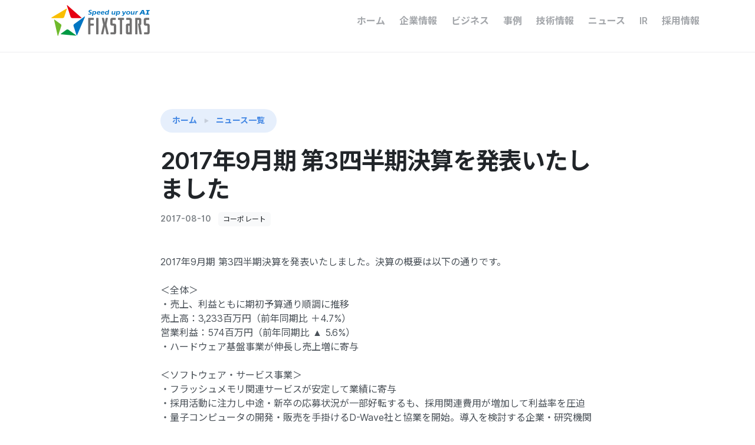

--- FILE ---
content_type: text/html; charset=UTF-8
request_url: https://news.fixstars.com/1983/
body_size: 12372
content:
<!DOCTYPE html>

<html class="no-js" lang="ja">

<head>
  <!-- Google Tag Manager -->
  <script>
    (function(w, d, s, l, i) {
      w[l] = w[l] || [];
      w[l].push({
        'gtm.start': new Date().getTime(),
        event: 'gtm.js'
      });
      var f = d.getElementsByTagName(s)[0],
        j = d.createElement(s),
        dl = l != 'dataLayer' ? '&l=' + l : '';
      j.async = true;
      j.src =
        'https://www.googletagmanager.com/gtm.js?id=' + i + dl;
      f.parentNode.insertBefore(j, f);
    })(window, document, 'script', 'dataLayer', 'GTM-T2NPBXB');
  </script>
  <!-- End Google Tag Manager -->
  <meta charset="UTF-8">
  <meta name="viewport" content="width=device-width, initial-scale=1.0">
  <link rel="stylesheet" href="https://news.fixstars.com/wp-content/themes/Leap/style.css">
  <link rel="preload" as="font" href="https://news.fixstars.com/wp-content/themes/Leap/fonts/Inter-UI-upright.var.woff2" type="font/woff2" crossorigin="anonymous">
  <link rel="preload" as="font" href="https://news.fixstars.com/wp-content/themes/Leap/fonts/Inter-UI.var.woff2" type="font/woff2" crossorigin="anonymous">
  <link rel="preconnect" href="https://fonts.googleapis.com">
  <link rel="preconnect" href="https://fonts.gstatic.com" crossorigin>
  <link href="https://fonts.googleapis.com/css2?family=Noto+Sans+JP:wght@400;700&family=Roboto+Mono&display=swap" rel="stylesheet">

  <meta name='robots' content='index, follow, max-image-preview:large, max-snippet:-1, max-video-preview:-1' />
	<style>img:is([sizes="auto" i], [sizes^="auto," i]) { contain-intrinsic-size: 3000px 1500px }</style>
	
	<!-- This site is optimized with the Yoast SEO plugin v24.5 - https://yoast.com/wordpress/plugins/seo/ -->
	<title>2017年9月期 第3四半期決算を発表いたしました - ニュース一覧 - 株式会社フィックスターズ</title>
	<meta name="description" content="2017年9月期 第3四半期決算を発表いたしました。決算の概要は以下の通りです。" />
	<link rel="canonical" href="https://news.fixstars.com/1983/" />
	<meta property="og:locale" content="ja_JP" />
	<meta property="og:type" content="article" />
	<meta property="og:title" content="2017年9月期 第3四半期決算を発表いたしました - ニュース一覧 - 株式会社フィックスターズ" />
	<meta property="og:description" content="2017年9月期 第3四半期決算を発表いたしました。決算の概要は以下の通りです。" />
	<meta property="og:url" content="https://news.fixstars.com/1983/" />
	<meta property="og:site_name" content="ニュース一覧 - 株式会社フィックスターズ" />
	<meta property="article:publisher" content="https://www.facebook.com/Fixstars" />
	<meta property="article:published_time" content="2017-08-10T07:39:00+00:00" />
	<meta property="article:modified_time" content="2022-05-31T01:28:27+00:00" />
	<meta property="og:image" content="https://news.fixstars.com/wp-content/uploads/2022/05/og-primary.png" />
	<meta property="og:image:width" content="1200" />
	<meta property="og:image:height" content="630" />
	<meta property="og:image:type" content="image/png" /><meta property="og:image" content="https://news.fixstars.com/wp-content/uploads/2026/01/og-default-blue.png" />
	<meta property="og:image:width" content="1200" />
	<meta property="og:image:height" content="630" />
	<meta property="og:image:type" content="image/png" />
	<meta name="author" content="tomoko" />
	<meta name="twitter:card" content="summary_large_image" />
	<meta name="twitter:title" content="2017年9月期 第3四半期決算を発表いたしました - ニュース一覧 - 株式会社フィックスターズ" />
	<meta name="twitter:creator" content="@Fixstars_JP" />
	<meta name="twitter:site" content="@Fixstars_JP" />
	<script type="application/ld+json" class="yoast-schema-graph">{"@context":"https://schema.org","@graph":[{"@type":"Article","@id":"https://news.fixstars.com/1983/#article","isPartOf":{"@id":"https://news.fixstars.com/1983/"},"author":{"name":"tomoko","@id":"https://news.fixstars.com/#/schema/person/9781cc7f9ee71c228ac17b3e4c87ba86"},"headline":"2017年9月期 第3四半期決算を発表いたしました","datePublished":"2017-08-10T07:39:00+00:00","dateModified":"2022-05-31T01:28:27+00:00","mainEntityOfPage":{"@id":"https://news.fixstars.com/1983/"},"wordCount":2,"commentCount":0,"publisher":{"@id":"https://news.fixstars.com/#organization"},"image":{"@id":"https://news.fixstars.com/1983/#primaryimage"},"thumbnailUrl":"https://news.fixstars.com/wp-content/uploads/2022/05/og-primary.png","articleSection":["コーポレート"],"inLanguage":"ja","potentialAction":[{"@type":"CommentAction","name":"Comment","target":["https://news.fixstars.com/1983/#respond"]}]},{"@type":"WebPage","@id":"https://news.fixstars.com/1983/","url":"https://news.fixstars.com/1983/","name":"2017年9月期 第3四半期決算を発表いたしました - ニュース一覧 - 株式会社フィックスターズ","isPartOf":{"@id":"https://news.fixstars.com/#website"},"primaryImageOfPage":{"@id":"https://news.fixstars.com/1983/#primaryimage"},"image":{"@id":"https://news.fixstars.com/1983/#primaryimage"},"thumbnailUrl":"https://news.fixstars.com/wp-content/uploads/2022/05/og-primary.png","datePublished":"2017-08-10T07:39:00+00:00","dateModified":"2022-05-31T01:28:27+00:00","description":"ニュース一覧 - 株式会社フィックスターズ","breadcrumb":{"@id":"https://news.fixstars.com/1983/#breadcrumb"},"inLanguage":"ja","potentialAction":[{"@type":"ReadAction","target":["https://news.fixstars.com/1983/"]}]},{"@type":"ImageObject","inLanguage":"ja","@id":"https://news.fixstars.com/1983/#primaryimage","url":"https://news.fixstars.com/wp-content/uploads/2022/05/og-primary.png","contentUrl":"https://news.fixstars.com/wp-content/uploads/2022/05/og-primary.png","width":1200,"height":630},{"@type":"BreadcrumbList","@id":"https://news.fixstars.com/1983/#breadcrumb","itemListElement":[{"@type":"ListItem","position":1,"name":"Home","item":"https://news.fixstars.com/"},{"@type":"ListItem","position":2,"name":"2017年9月期 第3四半期決算を発表いたしました"}]},{"@type":"WebSite","@id":"https://news.fixstars.com/#website","url":"https://news.fixstars.com/","name":"ニュース一覧 - 株式会社フィックスターズ","description":"","publisher":{"@id":"https://news.fixstars.com/#organization"},"potentialAction":[{"@type":"SearchAction","target":{"@type":"EntryPoint","urlTemplate":"https://news.fixstars.com/?s={search_term_string}"},"query-input":{"@type":"PropertyValueSpecification","valueRequired":true,"valueName":"search_term_string"}}],"inLanguage":"ja"},{"@type":"Organization","@id":"https://news.fixstars.com/#organization","name":"株式会社フィックスターズ","url":"https://news.fixstars.com/","logo":{"@type":"ImageObject","inLanguage":"ja","@id":"https://news.fixstars.com/#/schema/logo/image/","url":"https://news.fixstars.com/wp-content/uploads/2025/03/logo.png","contentUrl":"https://news.fixstars.com/wp-content/uploads/2025/03/logo.png","width":1200,"height":629,"caption":"株式会社フィックスターズ"},"image":{"@id":"https://news.fixstars.com/#/schema/logo/image/"},"sameAs":["https://www.facebook.com/Fixstars","https://x.com/Fixstars_JP","https://www.linkedin.com/company/fixstars-corporation"]},{"@type":"Person","@id":"https://news.fixstars.com/#/schema/person/9781cc7f9ee71c228ac17b3e4c87ba86","name":"tomoko","image":{"@type":"ImageObject","inLanguage":"ja","@id":"https://news.fixstars.com/#/schema/person/image/","url":"https://secure.gravatar.com/avatar/1139918fa2dedba9098cd8cf9dad9730?s=96&d=mm&r=g","contentUrl":"https://secure.gravatar.com/avatar/1139918fa2dedba9098cd8cf9dad9730?s=96&d=mm&r=g","caption":"tomoko"}}]}</script>
	<!-- / Yoast SEO plugin. -->


<link rel='dns-prefetch' href='//kit.fontawesome.com' />
<link rel='dns-prefetch' href='//www.googletagmanager.com' />
<link rel="alternate" type="application/rss+xml" title="ニュース一覧 - 株式会社フィックスターズ &raquo; 2017年9月期 第3四半期決算を発表いたしました のコメントのフィード" href="https://news.fixstars.com/1983/feed/" />
<script type="text/javascript">
/* <![CDATA[ */
window._wpemojiSettings = {"baseUrl":"https:\/\/s.w.org\/images\/core\/emoji\/15.0.3\/72x72\/","ext":".png","svgUrl":"https:\/\/s.w.org\/images\/core\/emoji\/15.0.3\/svg\/","svgExt":".svg","source":{"concatemoji":"https:\/\/news.fixstars.com\/wp-includes\/js\/wp-emoji-release.min.js?ver=6.7.4"}};
/*! This file is auto-generated */
!function(i,n){var o,s,e;function c(e){try{var t={supportTests:e,timestamp:(new Date).valueOf()};sessionStorage.setItem(o,JSON.stringify(t))}catch(e){}}function p(e,t,n){e.clearRect(0,0,e.canvas.width,e.canvas.height),e.fillText(t,0,0);var t=new Uint32Array(e.getImageData(0,0,e.canvas.width,e.canvas.height).data),r=(e.clearRect(0,0,e.canvas.width,e.canvas.height),e.fillText(n,0,0),new Uint32Array(e.getImageData(0,0,e.canvas.width,e.canvas.height).data));return t.every(function(e,t){return e===r[t]})}function u(e,t,n){switch(t){case"flag":return n(e,"\ud83c\udff3\ufe0f\u200d\u26a7\ufe0f","\ud83c\udff3\ufe0f\u200b\u26a7\ufe0f")?!1:!n(e,"\ud83c\uddfa\ud83c\uddf3","\ud83c\uddfa\u200b\ud83c\uddf3")&&!n(e,"\ud83c\udff4\udb40\udc67\udb40\udc62\udb40\udc65\udb40\udc6e\udb40\udc67\udb40\udc7f","\ud83c\udff4\u200b\udb40\udc67\u200b\udb40\udc62\u200b\udb40\udc65\u200b\udb40\udc6e\u200b\udb40\udc67\u200b\udb40\udc7f");case"emoji":return!n(e,"\ud83d\udc26\u200d\u2b1b","\ud83d\udc26\u200b\u2b1b")}return!1}function f(e,t,n){var r="undefined"!=typeof WorkerGlobalScope&&self instanceof WorkerGlobalScope?new OffscreenCanvas(300,150):i.createElement("canvas"),a=r.getContext("2d",{willReadFrequently:!0}),o=(a.textBaseline="top",a.font="600 32px Arial",{});return e.forEach(function(e){o[e]=t(a,e,n)}),o}function t(e){var t=i.createElement("script");t.src=e,t.defer=!0,i.head.appendChild(t)}"undefined"!=typeof Promise&&(o="wpEmojiSettingsSupports",s=["flag","emoji"],n.supports={everything:!0,everythingExceptFlag:!0},e=new Promise(function(e){i.addEventListener("DOMContentLoaded",e,{once:!0})}),new Promise(function(t){var n=function(){try{var e=JSON.parse(sessionStorage.getItem(o));if("object"==typeof e&&"number"==typeof e.timestamp&&(new Date).valueOf()<e.timestamp+604800&&"object"==typeof e.supportTests)return e.supportTests}catch(e){}return null}();if(!n){if("undefined"!=typeof Worker&&"undefined"!=typeof OffscreenCanvas&&"undefined"!=typeof URL&&URL.createObjectURL&&"undefined"!=typeof Blob)try{var e="postMessage("+f.toString()+"("+[JSON.stringify(s),u.toString(),p.toString()].join(",")+"));",r=new Blob([e],{type:"text/javascript"}),a=new Worker(URL.createObjectURL(r),{name:"wpTestEmojiSupports"});return void(a.onmessage=function(e){c(n=e.data),a.terminate(),t(n)})}catch(e){}c(n=f(s,u,p))}t(n)}).then(function(e){for(var t in e)n.supports[t]=e[t],n.supports.everything=n.supports.everything&&n.supports[t],"flag"!==t&&(n.supports.everythingExceptFlag=n.supports.everythingExceptFlag&&n.supports[t]);n.supports.everythingExceptFlag=n.supports.everythingExceptFlag&&!n.supports.flag,n.DOMReady=!1,n.readyCallback=function(){n.DOMReady=!0}}).then(function(){return e}).then(function(){var e;n.supports.everything||(n.readyCallback(),(e=n.source||{}).concatemoji?t(e.concatemoji):e.wpemoji&&e.twemoji&&(t(e.twemoji),t(e.wpemoji)))}))}((window,document),window._wpemojiSettings);
/* ]]> */
</script>
<style id='wp-emoji-styles-inline-css' type='text/css'>

	img.wp-smiley, img.emoji {
		display: inline !important;
		border: none !important;
		box-shadow: none !important;
		height: 1em !important;
		width: 1em !important;
		margin: 0 0.07em !important;
		vertical-align: -0.1em !important;
		background: none !important;
		padding: 0 !important;
	}
</style>
<link rel='stylesheet' id='font-awesome-svg-styles-css' href='https://news.fixstars.com/wp-content/uploads/font-awesome/v6.5.2/css/svg-with-js.css' type='text/css' media='all' />
<style id='font-awesome-svg-styles-inline-css' type='text/css'>
   .wp-block-font-awesome-icon svg::before,
   .wp-rich-text-font-awesome-icon svg::before {content: unset;}
</style>
<link rel='stylesheet' id='fancybox-css' href='https://news.fixstars.com/wp-content/plugins/easy-fancybox/fancybox/1.5.4/jquery.fancybox.css?ver=1769482758' type='text/css' media='screen' />
<style id='fancybox-inline-css' type='text/css'>
#fancybox-outer{background:#ffffff}#fancybox-content{background:#ffffff;border-color:#ffffff;color:#000000;}#fancybox-title,#fancybox-title-float-main{color:#fff}
</style>
<script defer crossorigin="anonymous" type="text/javascript" src="https://kit.fontawesome.com/61e06de250.js" id="font-awesome-official-js"></script>
<script type="text/javascript" src="https://news.fixstars.com/wp-includes/js/jquery/jquery.min.js?ver=3.7.1" id="jquery-core-js"></script>
<script type="text/javascript" src="https://news.fixstars.com/wp-includes/js/jquery/jquery-migrate.min.js?ver=3.4.1" id="jquery-migrate-js"></script>
<link rel="https://api.w.org/" href="https://news.fixstars.com/wp-json/" /><link rel="alternate" title="JSON" type="application/json" href="https://news.fixstars.com/wp-json/wp/v2/posts/1983" /><link rel="EditURI" type="application/rsd+xml" title="RSD" href="https://news.fixstars.com/xmlrpc.php?rsd" />
<meta name="generator" content="WordPress 6.7.4" />
<link rel='shortlink' href='https://news.fixstars.com/?p=1983' />
<link rel="alternate" title="oEmbed (JSON)" type="application/json+oembed" href="https://news.fixstars.com/wp-json/oembed/1.0/embed?url=https%3A%2F%2Fnews.fixstars.com%2F1983%2F" />
<link rel="alternate" title="oEmbed (XML)" type="text/xml+oembed" href="https://news.fixstars.com/wp-json/oembed/1.0/embed?url=https%3A%2F%2Fnews.fixstars.com%2F1983%2F&#038;format=xml" />
<meta name="generator" content="Site Kit by Google 1.147.0" /><meta name="google-site-verification" content="BC_G1e551VCbe040-J_5TqM9Ho09KNhvj-JGrzE4SM8"><link rel="icon" href="https://news.fixstars.com/wp-content/uploads/2022/01/cropped-icon-512-32x32.png" sizes="32x32" />
<link rel="icon" href="https://news.fixstars.com/wp-content/uploads/2022/01/cropped-icon-512-192x192.png" sizes="192x192" />
<link rel="apple-touch-icon" href="https://news.fixstars.com/wp-content/uploads/2022/01/cropped-icon-512-180x180.png" />
<meta name="msapplication-TileImage" content="https://news.fixstars.com/wp-content/uploads/2022/01/cropped-icon-512-270x270.png" />
		<style type="text/css" id="wp-custom-css">
			body {
  font-family: "Inter UI", -apple-system, BlinkMacSystemFont, "Segoe UI", Roboto, "Helvetica Neue", Arial, 'Noto Sans JP', sans-serif, "Apple Color Emoji", "Segoe UI Emoji", "Segoe UI Symbol", "Noto Color Emoji" !important;
}
.table-th-nowrap th {
    white-space: nowrap
}
.rotate-180 {
    transform: rotateX(180deg)
}
@media(min-width:992px) {
    .dropdown-toggle-close,
    .dropdown-toggle-open {
        display: none
    }
}
.dropdown-toggle {
    position: relative
}
.dropdown-toggle[aria-expanded=false] .dropdown-toggle-close {
    opacity: 0;
    transform: scale(0) rotate(45deg)
}
.dropdown-toggle[aria-expanded=true] .dropdown-toggle-open {
    opacity: 0;
    transform: scale(0) rotate(-45deg)
}
.dropdown-toggle-close,
.dropdown-toggle-open {
    opacity: 1;
    transform: scale(1);
    transition: opacity 0.2s ease, transform 0.2s ease
}
.dropdown-toggle-close {
    position: absolute;
    right: 0
}
figure > table {
    text-align: start;
}
.navbar {
	border-bottom: 1px solid rgba(27,31,59,.08) !important;
}
label.screen-reader-text{
  display: none;
}
article table td:not(:last-child) {
  white-space: normal;
}
a.link-dark{
	color:#212529;
}
a.link-dark:hover{
	background:none;
	color:#3755be!important
}
@media(max-width: 991px) {
  .text-md-down-light {
    color: #f8f9fa!important;
  }
}
img {
    height: auto;
}
.figcaption {
    color: #adb5bd;
    font-size: .875rem;
    font-weight: 600;
    margin-top: 0.75rem;
}
svg { 
  pointer-events: none; 
}
.wp-block-columns{display:flex;margin-bottom:28px;flex-wrap:wrap}@media(min-width:782px){.wp-block-columns{flex-wrap:nowrap}}.wp-block-columns.has-background{padding:20px 38px}.wp-block-column{flex-grow:1;min-width:0;word-break:break-word;overflow-wrap:break-word}@media(max-width:599px){.wp-block-column{flex-basis:100%!important}}@media(min-width:600px) and (max-width:781px){.wp-block-column{flex-basis:calc(50% - 16px)!important;flex-grow:0}.wp-block-column:nth-child(2n){margin-left:32px}}@media(min-width:782px){.wp-block-column{flex-basis:0;flex-grow:1}.wp-block-column[style*=flex-basis]{flex-grow:0}.wp-block-column:not(:first-child){margin-left:32px}}.wp-block-columns.are-vertically-aligned-top{align-items:flex-start}.wp-block-columns.are-vertically-aligned-center{align-items:center}.wp-block-columns.are-vertically-aligned-bottom{align-items:flex-end}.wp-block-column.is-vertically-aligned-top{align-self:flex-start}.wp-block-column.is-vertically-aligned-center{-ms-grid-row-align:center;align-self:center}.wp-block-column.is-vertically-aligned-bottom{align-self:flex-end}.wp-block-column.is-vertically-aligned-bottom,.wp-block-column.is-vertically-aligned-center,.wp-block-column.is-vertically-aligned-top{width:100%}
.is-layout-flex figure {
	margin: 0 auto;
}
.has-small-font-size {
	font-size: 0.75em;
}		</style>
		</head>

<body class="post-template-default single single-post postid-1983 single-format-standard">
  <!-- Google Tag Manager (noscript) -->
  <noscript><iframe src="https://www.googletagmanager.com/ns.html?id=GTM-T2NPBXB" height="0" width="0" style="display:none;visibility:hidden"></iframe></noscript>
  <!-- End Google Tag Manager (noscript) -->
    <div class="loader">
    <div class="loading-animation"></div>
  </div>
  <a href="#" class="btn back-to-top btn-primary btn-round" data-smooth-scroll data-aos="fade-up" data-aos-offset="2000" data-aos-mirror="true" data-aos-once="false">
    <img class="icon" src="https://news.fixstars.com/wp-content/themes/Leap/assets/img/icons/theme/navigation/arrow-up.svg" alt="arrow-up icon" data-inject-svg />
  </a>

  <div class="navbar-container ">
    <nav class="navbar navbar-expand-lg justify-content-between navbar-light border-bottom-0 bg-white pt-0 flex-column" data-sticky="top">
      <div class="container">
        <a class="navbar-brand mr-0 fade-page" href="https://www.fixstars.com/ja/">
          <img width="180" height="62" src="https://news.fixstars.com/wp-content/themes/Leap/assets/img/fixstars-logo.svg" alt="株式会社フィックスターズ">
        </a>
        <button class="navbar-toggler" type="button" data-toggle="collapse" data-target=".navbar-collapse" aria-expanded="false" aria-label="Toggle navigation">
          <img class="icon navbar-toggler-open" src="https://news.fixstars.com/wp-content/themes/Leap/assets/img/icons/interface/menu.svg" alt="menu interface icon" data-inject-svg />
          <img class="icon navbar-toggler-close" src="https://news.fixstars.com/wp-content/themes/Leap/assets/img/icons/interface/cross.svg" alt="cross interface icon" data-inject-svg />
        </button>
        <div class="collapse navbar-collapse justify-content-end">
          <div class="py-2 py-lg-0">
            <ul class="navbar-nav">
              <li class="nav-item">
                <a class="nav-link" href="https://www.fixstars.com/ja">ホーム</a>
              </li>
              <li class="nav-item dropdown">
                <a href="#" class="nav-link dropdown-toggle" data-toggle="dropdown-grid" aria-expanded="false" aria-haspopup="true">企業情報
                  <img class="icon float-right dropdown-toggle-open" src="https://news.fixstars.com/wp-content/themes/Leap/assets/img/icons/theme/navigation/plus.svg" alt="decoration" data-inject-svg />
                  <img class="icon dropdown-toggle-close" src="https://news.fixstars.com/wp-content/themes/Leap/assets/img/icons/theme/navigation/minus.svg" alt="decoration" data-inject-svg />
                </a>
                <div class="dropdown-menu bg-primary-3 text-light border-bottom mb-3">
                  <div class="container-lg d-block py-lg-4" data-dropdown-content>
                    <div class="row justify-content-center">
                      <div class="col-lg-3 col-md-auto mb-lg-0 d-none d-lg-block d-xl-block">
                        <a href="https://www.fixstars.com/ja/company/">
                          <h5>企業情報</h5>
                          <span class="badge badge-primary-3 border">一覧を見る</span>
                        </a>
                      </div>
                      <div class="col-lg-3 col-md-4 mb-lg-0 px-0 px-lg-2">
                        <div>
                          <a href="https://www.fixstars.com/ja/company/message" class="dropdown-item fade-page text-light py-2">代表挨拶
                            <img class="icon float-right" src="https://news.fixstars.com/wp-content/themes/Leap/assets/img/icons/theme/navigation/angle-right.svg" alt="decoration" data-inject-svg /></a>
                          <a href="https://www.fixstars.com/ja/company/overview" class="dropdown-item fade-page text-light py-2">会社概要
                            <img class="icon float-right" src="https://news.fixstars.com/wp-content/themes/Leap/assets/img/icons/theme/navigation/angle-right.svg" alt="decoration" data-inject-svg /></a>
                          <a href="https://www.fixstars.com/ja/company/history" class="dropdown-item fade-page text-light py-2">沿革
                            <img class="icon float-right" src="https://news.fixstars.com/wp-content/themes/Leap/assets/img/icons/theme/navigation/angle-right.svg" alt="decoration" data-inject-svg /></a>
                        </div>
                      </div>
                      <div class="col-lg-3 col-md-4 mb-lg-0 px-0 px-lg-2">
                        <div>
                          <a href="https://www.fixstars.com/ja/company/access" class="dropdown-item fade-page text-light py-2">アクセス
                            <img class="icon float-right" src="https://news.fixstars.com/wp-content/themes/Leap/assets/img/icons/theme/navigation/angle-right.svg" alt="decoration" data-inject-svg /></a>
                          <a href="https://www.fixstars.com/ja/company/management" class="dropdown-item fade-page text-light py-2">経営陣
                            <img class="icon float-right" src="https://news.fixstars.com/wp-content/themes/Leap/assets/img/icons/theme/navigation/angle-right.svg" alt="decoration" data-inject-svg /></a>
                          <a href="https://www.fixstars.com/ja/company/philosophy" class="dropdown-item fade-page text-light py-2">経営理念
                            <img class="icon float-right" src="https://news.fixstars.com/wp-content/themes/Leap/assets/img/icons/theme/navigation/angle-right.svg" alt="decoration" data-inject-svg />
                          </a>
                        </div>
                      </div>
                      <div class="col-lg-3 col-md-4 mb-lg-0 px-0 px-lg-2">
                        <div>
                          <a href="https://www.fixstars.com/ja/company/group" class="dropdown-item fade-page text-light py-2">グループ会社
                            <img class="icon float-right" src="https://news.fixstars.com/wp-content/themes/Leap/assets/img/icons/theme/navigation/angle-right.svg" alt="decoration" data-inject-svg />
                          </a>
                          <a href="https://www.fixstars.com/ja/company/csr" class="dropdown-item fade-page text-light py-2">CSR
                            <img class="icon float-right" src="https://news.fixstars.com/wp-content/themes/Leap/assets/img/icons/theme/navigation/angle-right.svg" alt="decoration" data-inject-svg />
                          </a>
                          <a href="https://www.fixstars.com/ja/company/books" class="dropdown-item fade-page text-light py-2">執筆書籍
                            <img class="icon float-right" src="https://news.fixstars.com/wp-content/themes/Leap/assets/img/icons/theme/navigation/angle-right.svg" alt="decoration" data-inject-svg />
                          </a>
                        </div>
                      </div>
                    </div>
                  </div>
                </div>
              </li>
              <li class="nav-item dropdown d-none d-lg-block">
                <a href="#" class="nav-link dropdown-toggle" data-toggle="dropdown-grid" aria-expanded="false" aria-haspopup="true">ビジネス
                  <img class="icon float-right dropdown-toggle-open" src="https://news.fixstars.com/wp-content/themes/Leap/assets/img/icons/theme/navigation/plus.svg" alt="decoration" data-inject-svg />
                  <img class="icon dropdown-toggle-close" src="https://news.fixstars.com/wp-content/themes/Leap/assets/img/icons/theme/navigation/minus.svg" alt="decoration" data-inject-svg />
                </a>
                <div class="dropdown-menu border-bottom mb-3" style="background-color: rgb(249, 250, 251)">
                  <div class="container-lg d-block py-lg-4" data-dropdown-content>
                    <div class="row mt-lg-2">
                      <div class="col">
                        フィックスターズの<br>
                        <span class="lead"><strong>パフォーマンスエンジニアリング</strong></span>
                      </div>
                    </div>
                    <div class="row mt-lg-2">
                      <div class="col-lg-4">
                        <strong>OVERVIEW</strong>
                        <div>
                          <div class="py-2">
                            <a href="http://www.fixstars.com/ja/performance-engineering" class="fade-page">パフォーマンスエンジニアリングとは？</a>
                            <span class="text-small font-weight-normal text-muted d-block">システムの仕事を、より速く・安く・省エネでこなす技術</span>
                          </div>
                          <div class="py-2">
                            <a href="http://www.fixstars.com/ja/business/advantages" class="fade-page">フィックスターズの​強み</a>
                            <span class="text-small font-weight-normal text-muted d-block">100社以上のお客様を支援しリピート率99％以上の評価</span>
                          </div>
                          <div class="py-2">
                            <a href="http://www.fixstars.com/ja/cases" class="fade-page">お客様事例</a>
                            <span class="text-small font-weight-normal text-muted d-block">様々な分野のお客様のパフォーマンス向上に貢献</span>
                          </div>
                        </div>
                      </div>
                      <div class="col-lg-4">
                        <strong>PLATFORM</strong>
                        <div>
                          <div class="py-2">
                            <a href="https://www.fixstars.com/ja/ai/ai-booster" class="fade-page">
                              Fixstars AIBooster
                            </a>
                            <span class="text-small font-weight-normal text-muted d-block">AI処理におけるパフォーマンスの可視化と改善</span>
                          </div>
                          <div class="py-2">
                            <a href="https://amplify.fixstars.com/ja/" target="_blank" rel="noopener noreferrer">
                              Fixstars Amplify
                            </a>
                            <span class="text-small font-weight-normal text-muted d-block">様々なマシンが利用可能な量子コンピューティングプラットフォーム</span>
                          </div>
                        </div>
                      </div>
                      <div class="col-lg-4">
                        <strong>SOLUTION</strong>
                        <div>
                          <div class="py-2">
                            <a href="https://www.fixstars.com/ja/ai/ai-station" class="fade-page">
                              Fixstars AIStation
                            </a>
                            <span class="text-small font-weight-normal text-muted d-block">届いてすぐにローカルLLMが使えるセキュアなAIオールインワン環境</span>
                          </div>
                          <div class="py-2">
                            <a href="https://www.smartopi.com/" target="_blank" rel="noopener noreferrer" class="fade-page">
                              Smart Opinion
                            </a>
                            <span class="text-small font-weight-normal text-muted d-block">人とAIでダブルチェックする乳房超音波検査</span>
                          </div>
                        </div>
                        <div class="mt-4">
                          <strong>SERVICES</strong>
                          <div>
                            <div class="py-2">
                              <a href="http://www.fixstars.com/ja/services/acceleration" class="fade-page">
                                サービス一覧
                              </a>
                              <span class="text-small font-weight-normal text-muted d-block">コンピュータの性能を最大限に引き出すソフトウェア開発サービス</span>
                            </div>
                          </div>
                        </div>
                      </div>
                    </div>
                  </div>
                </div>
              </li>
              <li class="nav-item dropdown d-lg-none">
                <a href="#" class="nav-link dropdown-toggle" data-toggle="dropdown-grid" aria-expanded="false" aria-haspopup="true">ビジネス
                  <img class="icon float-right dropdown-toggle-open" src="https://news.fixstars.com/wp-content/themes/Leap/assets/img/icons/theme/navigation/plus.svg" alt="decoration" data-inject-svg />
                  <img class="icon dropdown-toggle-close" src="https://news.fixstars.com/wp-content/themes/Leap/assets/img/icons/theme/navigation/minus.svg" alt="decoration" data-inject-svg />
                </a>
                <div class="dropdown-menu">
                  <ul class="list-unstyled" data-dropdown-content>
                    <li class="dropdown-submenu">
                      <a class="dropdown-item dropdown-toggle" href="#">OVERVIEW</a>
                      <ul class="dropdown-menu">
                        <li><a class="dropdown-item" href="http://www.fixstars.com/ja/performance-engineering">
                            パフォーマンスエンジニアリングとは？
                          </a></li>
                        <li><a class="dropdown-item" href="http://www.fixstars.com/ja/business/advantages">
                            フィックスターズの​強み
                          </a></li>
                        <li><a class="dropdown-item" href="http://www.fixstars.com/ja/cases">
                            お客様事例
                          </a></li>
                      </ul>
                    </li>
                    <li class="dropdown-submenu">
                      <a class="dropdown-item dropdown-toggle" href="#">PLATFORM</a>
                      <ul class="dropdown-menu">
                        <li><a class="dropdown-item" href="http://www.fixstars.com/ja/ai/ai-booster">
                            Fixstars AIBooster
                          </a></li>
                        <li><a class="dropdown-item" href="https://amplify.fixstars.com/ja/" target="_blank">
                            Fixstars Amplify
                          </a></li>
                      </ul>
                    </li>
                    <li class="dropdown-submenu">
                      <a class="dropdown-item dropdown-toggle" href="#">SOLUTION</a>
                      <ul class="dropdown-menu">
                        <li><a class="dropdown-item" href="http://www.fixstars.com/ja/ai/ai-station">
                            Fixstars AIStation
                          </a></li>
                        <li><a class="dropdown-item" href="https://www.smartopi.com/" target="_blank">
                            Smart Opinion
                          </a></li>
                      </ul>
                    </li>
                    <li class="dropdown-submenu">
                      <a class="dropdown-item dropdown-toggle" href="#">SERVICES</a>
                      <ul class="dropdown-menu">
                        <li><a class="dropdown-item" href="http://www.fixstars.com/ja/services/acceleration">
                            サービス一覧
                          </a></li>
                      </ul>
                    </li>
                  </ul>
                </div>
              </li>
              <li class="nav-item">
                <a class="nav-link" href="https://www.fixstars.com/ja/cases">事例</a>
              </li>
              <li class="nav-item dropdown">
                <a href="#" class="nav-link dropdown-toggle" data-toggle="dropdown-grid" aria-expanded="false" aria-haspopup="true">技術情報</a>
                <div class="dropdown-menu row">
                  <div class="col-auto" data-dropdown-content>
                    <div class="dropdown-grid-menu">
                      <a href="https://www.fixstars.com/ja/seminar" class="dropdown-item fade-page text-md-down-light">セミナー</a>
                      <a href="http://www.fixstars.com/ja/whitepaper" class="dropdown-item fade-page text-md-down-light">ホワイトペーパー</a>
                      <a href="http://proc-cpuinfo.fixstars.com/" class="dropdown-item text-md-down-light" target="_blank" rel="noopener noreferrer">Tech Blog
                        <img class="icon" src="https://news.fixstars.com/wp-content/themes/Leap/assets/img/icons/theme/navigation/up-right.svg" alt="decoration" data-inject-svg />
                      </a>
                      <a href="https://www.fixstars.com/ja/services/flash-memory/articles" class="dropdown-item fade-page text-md-down-light">フラッシュストレージ技術記事</a>
                    </div>
                  </div>
                </div>
              </li>
              <li class="nav-item dropdown">
                <a href="#" class="nav-link dropdown-toggle" data-toggle="dropdown-grid" aria-expanded="false" aria-haspopup="true">ニュース</a>
                <div class="dropdown-menu row">
                  <div class="col-auto" data-dropdown-content>
                    <div class="dropdown-grid-menu">
                      <a href="/" class="dropdown-item fade-page text-md-down-light">ニュース一覧</a>
                      <a href="/media" class="dropdown-item fade-page text-md-down-light">メディアライブラリ</a>
                      <a href="https://www.fixstars.com/ja/ir/news" class="dropdown-item fade-page text-md-down-light">IRニュース</a>
                    </div>
                  </div>
                </div>
              </li>
              <li class="nav-item dropdown">
                <a href="#" class="nav-link dropdown-toggle" data-toggle="dropdown-grid" aria-expanded="false" aria-haspopup="true">IR
                  <img class="icon float-right dropdown-toggle-open" src="https://news.fixstars.com/wp-content/themes/Leap/assets/img/icons/theme/navigation/plus.svg" alt="decoration" data-inject-svg />
                  <img class="icon dropdown-toggle-close" src="https://news.fixstars.com/wp-content/themes/Leap/assets/img/icons/theme/navigation/minus.svg" alt="decoration" data-inject-svg />
                </a>
                <div class="dropdown-menu bg-primary-3 text-light border-bottom mb-3">
                  <div class="container-lg d-block py-lg-4" data-dropdown-content>
                    <div class="row justify-content-center">
                      <div class="col-lg-3 col-md-auto mb-lg-0 d-none d-lg-block d-xl-block">
                        <a href="https://www.fixstars.com/ja/ir/">
                          <h5>IR</h5>
                          <span class="badge badge-primary-3 border">一覧を見る</span>
                        </a>
                      </div>
                      <div class="col-lg-3 col-md-4 mb-lg-0 px-0 px-lg-2">
                        <div>
                          <a href="https://www.fixstars.com/ja/ir/news" class="dropdown-item fade-page text-light py-2">IRニュース
                            <img class="icon float-right" src="https://news.fixstars.com/wp-content/themes/Leap/assets/img/icons/theme/navigation/angle-right.svg" alt="decoration" data-inject-svg />
                          </a>
                          <a href="https://www.fixstars.com/ja/ir/management-info" class="dropdown-item fade-page text-light py-2">経営情報
                            <img class="icon float-right" src="https://news.fixstars.com/wp-content/themes/Leap/assets/img/icons/theme/navigation/angle-right.svg" alt="decoration" data-inject-svg />
                          </a>
                          <a href="https://www.fixstars.com/ja/ir/governance" class="dropdown-item fade-page text-light py-2">コーポレートガバナンス
                            <img class="icon float-right" src="https://news.fixstars.com/wp-content/themes/Leap/assets/img/icons/theme/navigation/angle-right.svg" alt="decoration" data-inject-svg />
                          </a>
                          <a href="https://www.fixstars.com/ja/ir/highlight" class="dropdown-item fade-page text-light py-2">財務ハイライト
                            <img class="icon float-right" src="https://news.fixstars.com/wp-content/themes/Leap/assets/img/icons/theme/navigation/angle-right.svg" alt="decoration" data-inject-svg />
                          </a>
                        </div>
                      </div>
                      <div class="col-lg-3 col-md-4 mb-lg-0 px-0 px-lg-2">
                        <div>
                          <a href="https://www.fixstars.com/ja/ir/library" class="dropdown-item fade-page text-light py-2">IRライブラリ
                            <img class="icon float-right" src="https://news.fixstars.com/wp-content/themes/Leap/assets/img/icons/theme/navigation/angle-right.svg" alt="decoration" data-inject-svg />
                          </a>
                          <a href="https://www.fixstars.com/ja/ir/stock" class="dropdown-item fade-page text-light py-2">株式について
                            <img class="icon float-right" src="https://news.fixstars.com/wp-content/themes/Leap/assets/img/icons/theme/navigation/angle-right.svg" alt="decoration" data-inject-svg />
                          </a>
                          <a href="https://www.fixstars.com/ja/ir/calendar" class="dropdown-item fade-page text-light py-2">IRカレンダー
                            <img class="icon float-right" src="https://news.fixstars.com/wp-content/themes/Leap/assets/img/icons/theme/navigation/angle-right.svg" alt="decoration" data-inject-svg />
                          </a>
                          <a href="https://www.fixstars.com/ja/ir/faq" class="dropdown-item fade-page text-light py-2">よくあるご質問
                            <img class="icon float-right" src="https://news.fixstars.com/wp-content/themes/Leap/assets/img/icons/theme/navigation/angle-right.svg" alt="decoration" data-inject-svg />
                          </a>
                        </div>
                      </div>
                      <div class="col-lg-3 col-md-4 mb-lg-0 px-0 px-lg-2">
                        <div>
                          <a href="https://www.fixstars.com/ja/contact?type=ir" class="dropdown-item fade-page text-light py-2">IRお問い合わせ
                            <img class="icon float-right" src="https://news.fixstars.com/wp-content/themes/Leap/assets/img/icons/theme/navigation/angle-right.svg" alt="decoration" data-inject-svg />
                          </a>
                          <a href="https://www.fixstars.com/ja/ir/noticeq" class="dropdown-item fade-page text-light py-2">電子公告
                            <img class="icon float-right" src="https://news.fixstars.com/wp-content/themes/Leap/assets/img/icons/theme/navigation/angle-right.svg" alt="decoration" data-inject-svg />
                          </a>
                          <a href="https://www.fixstars.com/ja/ir/disclaimer" class="dropdown-item fade-page text-light py-2">免責事項
                            <img class="icon float-right" src="https://news.fixstars.com/wp-content/themes/Leap/assets/img/icons/theme/navigation/angle-right.svg" alt="decoration" data-inject-svg />
                          </a>
                        </div>
                      </div>
                    </div>
                  </div>
                </div>
              </li>
              <li class="nav-item">
                <a class="nav-link" href="https://www.fixstars.com/ja/recruit">採用情報</a>
              </li>
            </ul>
          </div>
        </div>
      </div>
    </nav>
  </div>
<main>
  <div class="article-progress" data-sticky="below-nav">
    <progress class="reading-position" value="0"></progress>
    <div class="article-progress-wrapper">
      <div class="container">
        <div class="row">
          <div class="col py-2">
            <div class="d-flex justify-content-between align-items-center">
              <div class="d-flex">
                <div class="text-small text-muted mr-1">Reading:</div>
                <div class="text-small">2017年9月期 第3四半期決算を発表いたしました</div>
              </div>
              <div class="d-flex align-items-center">
                <span class="text-small text-muted">Share:</span>
                <div class="d-flex ml-1">
                  <a href="https://twitter.com/share?url=https://news.fixstars.com/1983/&text=2017年9月期 第3四半期決算を発表いたしました" class="mx-1 btn btn-sm btn-round btn-primary btn-share">
                    <img class="icon" src="https://news.fixstars.com/wp-content/themes/Leap/assets/img/icons/social/x.svg" alt="twitter social icon" data-inject-svg />
                  </a>
                  <a href="https://www.linkedin.com/sharing/share-offsite/?url=https://news.fixstars.com/1983/" class="mx-1 btn btn-sm btn-round btn-primary btn-share">
                    <img class="icon" src="https://news.fixstars.com/wp-content/themes/Leap/assets/img/icons/social/linkedin.svg" alt="linkedin social icon" data-inject-svg />
                  </a>
                  <a href="http://www.facebook.com/share.php?u=https://news.fixstars.com/1983/" target="_blank" rel="nofollow noopener" class="mx-1 btn btn-sm btn-round btn-primary btn-share">
                    <img class="icon" src="https://news.fixstars.com/wp-content/themes/Leap/assets/img/icons/social/facebook.svg" alt="facebook social icon" data-inject-svg />
                  </a>
                  <a href="https://social-plugins.line.me/lineit/share?url=https://news.fixstars.com/1983/" class="mx-1 btn btn-sm btn-round btn-primary btn-share">
                    <img class="icon icon-sm" src="https://news.fixstars.com/wp-content/themes/Leap/assets/img/icons/social/line.svg" alt="line social icon" data-inject-svg />
                  </a>
                </div>
              </div>
            </div>
          </div>
        </div>
      </div>
    </div>
  </div>
  <section class="pb-0 pb-5">
    <div class="container">
      <div class="row justify-content-center">
        <div class="col-lg-10 col-xl-8">
          <div class="d-flex justify-content-between align-items-center mb-3">
            <nav aria-label="breadcrumb">
              <ol class="breadcrumb">
                <li class="breadcrumb-item">
                  <a href="https://www.fixstars.com/ja/">ホーム</a>
                </li>
                <li class="breadcrumb-item">
                  <a href="/">ニュース一覧</a>
                </li>
              </ol>
            </nav>
          </div>
                    <h1>2017年9月期 第3四半期決算を発表いたしました</h1>
                    <div class="text-small d-flex">
            <span class="opacity-70">2017-08-10</span>
            <div class="ml-2">
                                                <span class="badge badge-light font-weight-normal">
                                                  コーポレート                              </span>
            </div>
          </div>
        </div>
      </div>
    </div>
    </div>
  </section>
  <section class="p-0" data-reading-position>
    <div class="container">
      <div class="row justify-content-center">
        <div class="col-lg-10 col-xl-8">
          <article class="article">
            
<p>2017年9月期 第3四半期決算を発表いたしました。決算の概要は以下の通りです。</p>



<p>＜全体＞<br>・売上、利益ともに期初予算通り順調に推移<br>売上高：3,233百万円（前年同期比 ＋4.7%）<br>営業利益：574百万円（前年同期比 ▲ 5.6%）<br>・ハードウェア基盤事業が伸長し売上増に寄与</p>



<p>＜ソフトウェア・サービス事業＞<br>・フラッシュメモリ関連サービスが安定して業績に寄与<br>・採用活動に注力し中途・新卒の応募状況が一部好転するも、採用関連費用が増加して利益率を圧迫<br>・量子コンピュータの開発・販売を手掛けるD-Wave社と協業を開始。導入を検討する企業・研究機関向けに導入支援等を提供</p>



<p>＜ハードウェア基盤事業＞<br>・画像処理プロセッサ搭載演算ボードが期初予想より上振れ<br>・大容量高速ストレージ・サーバ“Olive”が一部製造業案件で検証フェーズ完了。機器の販売・カスタマイズサービスの提供により収益貢献</p>



<p>詳しくは<a href="https://ssl4.eir-parts.net/doc/3687/tdnet/1506993/00.pdf">決算短信</a>と<a href="https://ssl4.eir-parts.net/doc/3687/ir_material_for_fiscal_ym/55587/00.pdf">補足説明資料</a>をご覧ください。</p>
          </article>
        </div>
      </div>
    </div>
  </section>
  <section class="has-divider">
    <div class="container pt-3">
      <div class="row justify-content-center">
        <div class="col-lg-10 col-xl-8">
          <hr>
          <div class="d-flex align-items-center">
            <span class="text-small mr-1">この記事をシェア:</span>
            <div class="d-flex mx-2">
              <a href="https://twitter.com/share?url=https://news.fixstars.com/1983/&text=2017年9月期 第3四半期決算を発表いたしました" class="btn btn-round btn-primary mx-1 btn-share">
                <img class="icon icon-sm" src="https://news.fixstars.com/wp-content/themes/Leap/assets/img/icons/social/x.svg" alt="twitter social icon" data-inject-svg />
              </a>
              <a href="http://www.facebook.com/share.php?u=https://news.fixstars.com/1983/" target="_blank" rel="nofollow noopener" class="btn btn-round btn-primary mx-1 btn-share">
                <img class="icon icon-sm" src="https://news.fixstars.com/wp-content/themes/Leap/assets/img/icons/social/facebook.svg" alt="facebook social icon" data-inject-svg />
              </a>
              <a href="https://www.linkedin.com/sharing/share-offsite/?url=https://news.fixstars.com/1983/" class="btn btn-round btn-primary mx-1 btn-share">
                <img class="icon icon-sm" src="https://news.fixstars.com/wp-content/themes/Leap/assets/img/icons/social/linkedin.svg" alt="linkedin social icon" data-inject-svg />
              </a>
              <a href="https://social-plugins.line.me/lineit/share?url=https://news.fixstars.com/1983/" class="btn btn-round btn-primary mx-1 btn-share">
                <img class="icon icon-sm" src="https://news.fixstars.com/wp-content/themes/Leap/assets/img/icons/social/line.svg" alt="line social icon" data-inject-svg />
              </a>
              <div class="btn btn-round btn-primary mx-1 copy-button">
                <img class="icon icon-sm" src="https://news.fixstars.com/wp-content/themes/Leap/assets/img/icons/theme/general/duplicate.svg" alt="clip icon" data-inject-svg />
              </div>
            </div>
          </div>
          <div class="border p-3 my-4">
            <div class="flex-grow-1">
              <div class="h6">本件に関するお問い合わせ</div>
            </div>
            <p>株式会社フィックスターズ 広報担当</p>
            <ul class="list-unstyled mb-0">
              <li class="mb-1 d-flex">
                <img class="icon" src="https://news.fixstars.com/wp-content/themes/Leap/assets/img/icons/theme/communication/call-1.svg" alt="call-1 icon" data-inject-svg />
                <div class="ml-3"><a href="tel:+81-3-6420-0751">03-6420-0751</a></div>
              </li>
              <li class="mb-1 d-flex">
                <img class="icon" src="https://news.fixstars.com/wp-content/themes/Leap/assets/img/icons/theme/communication/mail.svg" alt="mail icon" data-inject-svg />
                <div class="ml-3"><a href="mailto:press@fixstars.com">press@fixstars.com</a></div>
              </li>
            </ul>
          </div>
          <div class="row">
            <div class="col text-center">
              <a href="/" class="fade-page">
                <img class="icon" src="https://news.fixstars.com/wp-content/themes/Leap/assets/img/icons/theme/navigation/arrow-left.svg" alt="decoration" data-inject-svg />
                ニュース一覧へ戻る
              </a>
            </div>
          </div>
        </div>
      </div>
    </div>
  </section>
  <div class='yarpp yarpp-related yarpp-related-website yarpp-related-none yarpp-template-yarpp-template-leap-customize'>

<section class="bg-primary-alt">
  <div class="container">
    <div class="row mb-4">
      <div class="col">
        <h3 class="h2">関連記事</h3>
      </div>
    </div>
        <p>関連する記事はありません。</p>
      </div>
</section>
</div>
</main>


<footer class=" bg-primary-3 text-light">
  <div class="container">
    <div class="row justify-content-between">
      <div class="col d-flex flex-column align-items-center align-items-md-start">
        <a href="https://www.fixstars.com/ja">
          <img style="height:3.5rem" src="https://news.fixstars.com/wp-content/themes/Leap/assets/img/fixstars-logo-white.svg" alt="Fixstars Solutions" class="icon icon-md mb-3">
        </a>
        <ul class="nav justify-content-center justify-content-lg-start">
          <li class="nav-item">
            <a href="https://www.fixstars.com/ja/company" class="nav-link pl-0 mr-2">企業情報</a>
          </li>
          <li class="nav-item">
            <a href="https://www.fixstars.com/ja/performance-engineering" class="nav-link pl-0 mr-2">パフォーマンスエンジニアリング</a>
          </li>
          <li class="nav-item">
            <a href="https://www.fixstars.com/ja/business/advantages" class="nav-link pl-0 mr-2">フィックスターズの​強み</a>
          </li>
          <li class="nav-item">
            <a href="https://www.fixstars.com/ja/cases" class="nav-link pl-0 mr-2">事例</a>
          </li>
          <li class="nav-item">
            <a href="https://www.fixstars.com/ja/seminar" class="nav-link pl-0 mr-2">セミナー</a>
          </li>
          <li class="nav-item">
            <a href="http://proc-cpuinfo.fixstars.com/" target="_blank" rel="noopener noreferrer" class="nav-link pl-0 mr-2">Tech Blog</a>
          </li>
          <li class="nav-item">
            <a href="/" class="nav-link pl-0 mr-2">ニュース</a>
          </li>
          <li class="nav-item">
            <a href="https://www.fixstars.com/ja/ir" class="nav-link pl-0 mr-2">IR</a>
          </li>
          <li class="nav-item">
            <a href="https://www.fixstars.com/ja/recruit" class="nav-link pl-0 mr-2">採用情報</a>
          </li>
        </ul>
        <ul class="nav justify-content-center justify-content-lg-start text-small">
          <li class="nav-item">
            <a href="https://www.fixstars.com/ja/sitemap" class="nav-link pl-0 mr-2">サイトマップ</a>
          </li>
          <li class="nav-item">
            <a href="https://www.fixstars.com/ja/legal" class="nav-link pl-0 mr-2">ご利用条件</a>
          </li>
          <li class="nav-item">
            <a href="https://www.fixstars.com/ja/privacy" class="nav-link pl-0 mr-2">プライバシーポリシー</a>
          </li>
        </ul>
        <small class="text-muted mt-2 d-none d-lg-block">Copyright &copy; Fixstars Corporation
          2026</small>
      </div>
      <div class="col-lg-5 d-flex flex-column col-md-6 mt-3 mt-lg-0 text-center text-lg-right">
        <h5>株式会社フィックスターズ</h5>
        <ul class="list-unstyled">
          <li class="mb-3">
            <div class="d-inline-flex">
              <img class="icon" src="https://news.fixstars.com/wp-content/themes/Leap/assets/img/icons/theme/map/marker-1.svg" alt="marker-1 icon" data-inject-svg />
              <div class="ml-2">
                <span>〒105-0023 東京都港区芝浦1-1-1
                  <br>BLUE FRONT SHIBAURA TOWER S 31階</span>
              </div>
            </div>
          </li>
          <li class="mb-3">
            <div class="d-inline-flex">
              <img class="icon" src="https://news.fixstars.com/wp-content/themes/Leap/assets/img/icons/theme/communication/call-1.svg" alt="call-1 icon" data-inject-svg />
              <div class="ml-2">
                <a href="tel:+81-3-6420-0751">03-6420-0751</a>
                <span class="d-block text-muted text-small">平日10:00～18:00</span>
              </div>
            </div>
          </li>
          <li>
            <div class="d-inline-flex">
              <img class="icon" src="https://news.fixstars.com/wp-content/themes/Leap/assets/img/icons/theme/communication/mail.svg" alt="mail icon" data-inject-svg />
              <div class="ml-2">
                <a href="https://www.fixstars.com/ja/contact">お問い合わせフォーム</a>
              </div>
            </div>
          </li>
        </ul>
        <ul class="nav justify-content-center justify-content-lg-end">
          <li class="nav-item">
            <a href="https://x.com/Fixstars_JP" class="nav-link opacity-95" target="_blank" rel="noopener noreferrer">
              <img class="icon" src="https://news.fixstars.com/wp-content/themes/Leap/assets/img/icons/social/x.svg" alt="twitter social icon" data-inject-svg />
            </a>
          </li>
          <li class="nav-item ">
            <a href="https://www.facebook.com/Fixstars" class="nav-link opacity-95" target="_blank" rel="noopener noreferrer">
              <img class="icon" src="https://news.fixstars.com/wp-content/themes/Leap/assets/img/icons/social/facebook.svg" alt="facebook social icon" data-inject-svg />
            </a>
          </li>
          <li class="nav-item ">
            <a href="https://www.linkedin.com/company/fixstars-corporation" class="nav-link opacity-95" target="_blank" rel="noopener noreferrer">
              <img class="icon" src="https://news.fixstars.com/wp-content/themes/Leap/assets/img/icons/theme/social/linkedin.svg" alt="linkedin social nicon" data-inject-svg />
            </a>
          </li>
          <li class="nav-item ">
            <a href="https://www.youtube.com/channel/UCT7IXKQ-HL7HHKMlrhQgz_g/" class="nav-link opacity-95 pr-0" target="_blank" rel="noopener noreferrer">
              <img class="icon" src="https://news.fixstars.com/wp-content/themes/Leap/assets/img/icons/theme/social/youtube.svg" alt="youtube social icon" data-inject-svg />
            </a>
          </li>
        </ul>
      </div>
    </div>
  </div>
</footer>

<!-- Required vendor scripts (Do not remove) -->
<script type="text/javascript" src="https://news.fixstars.com/wp-content/themes/Leap/assets/js/jquery.min.js"></script>
<script type="text/javascript" src="https://news.fixstars.com/wp-content/themes/Leap/assets/js/popper.min.js"></script>
<script type="text/javascript" src="https://news.fixstars.com/wp-content/themes/Leap/assets/js/bootstrap.js"></script>

<!-- Optional Vendor Scripts (Remove the plugin script here and comment initializer script out of index.js if site does not use that feature) -->

<!-- AOS (Animate On Scroll - animates elements into view while scrolling down) -->
<script type="text/javascript" src="https://news.fixstars.com/wp-content/themes/Leap/assets/js/aos.js"></script>
<!-- Fancybox (handles image and video lightbox and galleries) -->
<script type="text/javascript" src="https://news.fixstars.com/wp-content/themes/Leap/assets/js/jquery.fancybox.min.js"></script>
<!-- Flatpickr (calendar/date/time picker UI) -->
<script type="text/javascript" src="https://news.fixstars.com/wp-content/themes/Leap/assets/js/flatpickr.min.js"></script>
<!-- Flickity (handles touch enabled carousels and sliders) -->
<script type="text/javascript" src="https://news.fixstars.com/wp-content/themes/Leap/assets/js/flickity.pkgd.min.js"></script>
<!-- Ion rangeSlider (flexible and pretty range slider elements) -->
<script type="text/javascript" src="https://news.fixstars.com/wp-content/themes/Leap/assets/js/ion.rangeSlider.min.js"></script>
<!-- Isotope (masonry layouts and filtering) -->
<script type="text/javascript" src="https://news.fixstars.com/wp-content/themes/Leap/assets/js/isotope.pkgd.min.js"></script>
<!-- jarallax (parallax effect and video backgrounds) -->
<script type="text/javascript" src="https://news.fixstars.com/wp-content/themes/Leap/assets/js/jarallax.min.js"></script>
<script type="text/javascript" src="https://news.fixstars.com/wp-content/themes/Leap/assets/js/jarallax-video.min.js"></script>
<script type="text/javascript" src="https://news.fixstars.com/wp-content/themes/Leap/assets/js/jarallax-element.min.js"></script>
<!-- jQuery Countdown (displays countdown text to a specified date) -->
<script type="text/javascript" src="https://news.fixstars.com/wp-content/themes/Leap/assets/js/jquery.countdown.min.js"></script>
<!-- jQuery smartWizard facilitates steppable wizard content -->
<script type="text/javascript" src="https://news.fixstars.com/wp-content/themes/Leap/assets/js/jquery.smartWizard.min.js"></script>
<!-- Plyr (unified player for Video, Audio, Vimeo and Youtube) -->
<script type="text/javascript" src="https://news.fixstars.com/wp-content/themes/Leap/assets/js/plyr.polyfilled.min.js"></script>
<!-- Prism (displays formatted code boxes) -->
<script type="text/javascript" src="https://news.fixstars.com/wp-content/themes/Leap/assets/js/prism.js"></script>
<!-- ScrollMonitor (manages events for elements scrolling in and out of view) -->
<script type="text/javascript" src="https://news.fixstars.com/wp-content/themes/Leap/assets/js/scrollMonitor.js"></script>
<!-- Smooth scroll (animation to links in-page)-->
<script type="text/javascript" src="https://news.fixstars.com/wp-content/themes/Leap/assets/js/smooth-scroll.polyfills.min.js">
</script>
<!-- SVGInjector (replaces img tags with SVG code to allow easy inclusion of SVGs with the benefit of inheriting colors and styles)-->
<script type="text/javascript" src="https://news.fixstars.com/wp-content/themes/Leap/assets/js/svg-injector.umd.production.js">
</script>
<!-- TwitterFetcher (displays a feed of tweets from a specified account)-->
<script type="text/javascript" src="https://news.fixstars.com/wp-content/themes/Leap/assets/js/twitterFetcher_min.js"></script>
<!-- Typed text (animated typing effect)-->
<script type="text/javascript" src="https://news.fixstars.com/wp-content/themes/Leap/assets/js/typed.min.js"></script>
<!-- Required theme scripts (Do not remove) -->
<script type="text/javascript" src="https://news.fixstars.com/wp-content/themes/Leap/assets/js/theme.js"></script>

<script type="text/javascript" src="https://news.fixstars.com/wp-content/themes/Leap/assets/js/main.js"></script>

<!-- Removes page load animation when window is finished loading -->
<script type="text/javascript">
  window.addEventListener("load", function() {
    document.querySelector('body').classList.add('loaded');
  });
  window.addEventListener("pageshow", function(event) {
    if (event.persisted) {
      window.location.reload();
    }
  });
</script>
<script>
  $(function() {
    $('.copy-button').tooltip({
      trigger: 'click',
      placement: 'top'
    });

    function setTooltip(btn, message) {
      $(btn).tooltip('hide')
        .attr('data-original-title', message)
        .tooltip('show');
    }

    function hideTooltip(btn) {
      setTimeout(function() {
        $(btn).tooltip('hide');
      }, 1000);
    }

    var clipboard = new ClipboardJS('.copy-button', {
      text: function(trigger) {
        return document.title + ' ' + encodeURI(document.URL);
      }
    });
    clipboard.on('success', function(e) {
      setTooltip(e.trigger, 'ページタイトルとURLがコピーされました。');
      hideTooltip(e.trigger);
    });
    clipboard.on('error', function(e) {
      setTooltip(e.trigger, 'コピー機能に対応していません。');
      hideTooltip(e.trigger);
    });
    $('.btn-share').on('click', function(e) {
      e.preventDefault();
      var features = "location=no, menubar=no, status=yes, scrollbars=yes, resizable=yes, toolbar=no";
      var width = 554;
      var height = 470;
      if ($(window).width() > width) {
        features += ", left=" + ($(window).width() - width) / 2;
      } else {
        width = window.screen.width;
      }
      features += ", width=" + width;
      if ($(window).height() > height) {
        features += ", top=" + ($(window).height() - height) / 2;
      } else {
        height = $(window).height();
      }
      features += ", height=" + height;
      window.open($(this).attr('href'), '', features);
      return false;
    });
  });
</script>
<script>
  $(function() {
    $('.dropdown-submenu a.dropdown-toggle').on("click", function(e) {
      e.stopPropagation();
      e.preventDefault();

      $(this).next('.dropdown-menu').toggleClass('show');
      $(this).parent().toggleClass('show');
    });

    $('.dropdown').on('hidden.bs.dropdown', function() {
      $(this).find('.dropdown-submenu, .dropdown-menu').removeClass('show');
    });
  });
</script>

<script type="text/javascript" src="https://news.fixstars.com/wp-content/plugins/easy-fancybox/vendor/purify.min.js?ver=1769482758" id="fancybox-purify-js"></script>
<script type="text/javascript" id="jquery-fancybox-js-extra">
/* <![CDATA[ */
var efb_i18n = {"close":"Close","next":"Next","prev":"Previous","startSlideshow":"Start slideshow","toggleSize":"Toggle size"};
/* ]]> */
</script>
<script type="text/javascript" src="https://news.fixstars.com/wp-content/plugins/easy-fancybox/fancybox/1.5.4/jquery.fancybox.js?ver=1769482758" id="jquery-fancybox-js"></script>
<script type="text/javascript" id="jquery-fancybox-js-after">
/* <![CDATA[ */
var fb_timeout, fb_opts={'autoScale':true,'showCloseButton':true,'width':560,'height':340,'margin':20,'pixelRatio':'false','padding':10,'centerOnScroll':false,'enableEscapeButton':true,'speedIn':300,'speedOut':300,'overlayShow':true,'hideOnOverlayClick':true,'overlayColor':'#000','overlayOpacity':0.6,'minViewportWidth':320,'minVpHeight':320,'disableCoreLightbox':'true','enableBlockControls':'true','fancybox_openBlockControls':'true' };
if(typeof easy_fancybox_handler==='undefined'){
var easy_fancybox_handler=function(){
jQuery([".nolightbox","a.wp-block-file__button","a.pin-it-button","a[href*='pinterest.com\/pin\/create']","a[href*='facebook.com\/share']","a[href*='twitter.com\/share']"].join(',')).addClass('nofancybox');
jQuery('a.fancybox-close').on('click',function(e){e.preventDefault();jQuery.fancybox.close()});
/* IMG */
						var unlinkedImageBlocks=jQuery(".wp-block-image > img:not(.nofancybox,figure.nofancybox>img)");
						unlinkedImageBlocks.wrap(function() {
							var href = jQuery( this ).attr( "src" );
							return "<a href='" + href + "'></a>";
						});
var fb_IMG_select=jQuery('a[href*=".jpg" i]:not(.nofancybox,li.nofancybox>a,figure.nofancybox>a),area[href*=".jpg" i]:not(.nofancybox),a[href*=".png" i]:not(.nofancybox,li.nofancybox>a,figure.nofancybox>a),area[href*=".png" i]:not(.nofancybox),a[href*=".webp" i]:not(.nofancybox,li.nofancybox>a,figure.nofancybox>a),area[href*=".webp" i]:not(.nofancybox),a[href*=".jpeg" i]:not(.nofancybox,li.nofancybox>a,figure.nofancybox>a),area[href*=".jpeg" i]:not(.nofancybox)');
fb_IMG_select.addClass('fancybox image');
var fb_IMG_sections=jQuery('.gallery,.wp-block-gallery,.tiled-gallery,.wp-block-jetpack-tiled-gallery,.ngg-galleryoverview,.ngg-imagebrowser,.nextgen_pro_blog_gallery,.nextgen_pro_film,.nextgen_pro_horizontal_filmstrip,.ngg-pro-masonry-wrapper,.ngg-pro-mosaic-container,.nextgen_pro_sidescroll,.nextgen_pro_slideshow,.nextgen_pro_thumbnail_grid,.tiled-gallery');
fb_IMG_sections.each(function(){jQuery(this).find(fb_IMG_select).attr('rel','gallery-'+fb_IMG_sections.index(this));});
jQuery('a.fancybox,area.fancybox,.fancybox>a').each(function(){jQuery(this).fancybox(jQuery.extend(true,{},fb_opts,{'transition':'elastic','transitionIn':'elastic','transitionOut':'elastic','opacity':false,'hideOnContentClick':false,'titleShow':true,'titlePosition':'over','titleFromAlt':true,'showNavArrows':true,'enableKeyboardNav':true,'cyclic':false,'mouseWheel':'true','changeSpeed':250,'changeFade':300}))});
};};
jQuery(easy_fancybox_handler);jQuery(document).on('post-load',easy_fancybox_handler);
/* ]]> */
</script>
<script type="text/javascript" src="https://news.fixstars.com/wp-content/plugins/easy-fancybox/vendor/jquery.easing.js?ver=1.4.1" id="jquery-easing-js"></script>
<script type="text/javascript" src="https://news.fixstars.com/wp-content/plugins/easy-fancybox/vendor/jquery.mousewheel.js?ver=3.1.13" id="jquery-mousewheel-js"></script>
<script type="text/javascript" src="https://cdn.jsdelivr.net/npm/mathjax@3.2.2/es5/tex-mml-chtml.min.js?config=default&amp;ver=1.3.13" id="mathjax-js"></script>
<script type="text/javascript" src="https://news.fixstars.com/wp-includes/js/clipboard.min.js?ver=2.0.11" id="clipboard-js"></script>

</body>

</html>

--- FILE ---
content_type: text/css; charset=UTF-8
request_url: https://news.fixstars.com/wp-content/themes/Leap/style.css
body_size: 45300
content:
@charset "UTF-8";
/*
Theme Name: Leap
Description:Fixstars Corporateテンプレート
Version: 0.1
*/
:root {
  --blue: #007bff;
  --indigo: #6610f2;
  --purple: #6f42c1;
  --pink: #e83e8c;
  --red: #dc3545;
  --orange: #fd7e14;
  --yellow: #ffc107;
  --green: #28a745;
  --teal: #20c997;
  --cyan: #17a2b8;
  --white: #fff;
  --gray: #6c757d;
  --gray-dark: #343a40;
  --primary: #0f66dc;
  --secondary: #6c757d;
  --success: #28a745;
  --info: #17a2b8;
  --warning: #ffc107;
  --danger: #dc3545;
  --light: #f8f9fa;
  --dark: #212529;
  --primary-2: #f28233;
  --primary-3: #031328;
  --breakpoint-xs: 0;
  --breakpoint-sm: 576px;
  --breakpoint-md: 768px;
  --breakpoint-lg: 992px;
  --breakpoint-xl: 1200px;
  --font-family-sans-serif:
    "Inter UI", -apple-system, BlinkMacSystemFont, "Segoe UI", Roboto,
    "Helvetica Neue", Arial, sans-serif, "Apple Color Emoji", "Segoe UI Emoji",
    "Segoe UI Symbol", "Noto Color Emoji";
  --font-family-monospace:
    SFMono-Regular, Menlo, Monaco, Consolas, "Liberation Mono", "Courier New",
    monospace;
}
*,
:after,
:before {
  box-sizing: border-box;
}
html {
  -webkit-text-size-adjust: 100%;
  -webkit-tap-highlight-color: rgba(0, 0, 0, 0);
  font-family: sans-serif;
  line-height: 1.15;
}
article,
aside,
figcaption,
figure,
footer,
header,
hgroup,
main,
nav,
section {
  display: block;
}
body {
  background-color: #fff;
  color: #495057;
  font-family:
    Inter UI,
    -apple-system,
    BlinkMacSystemFont,
    Segoe UI,
    Roboto,
    Helvetica Neue,
    Arial,
    sans-serif,
    Apple Color Emoji,
    Segoe UI Emoji,
    Segoe UI Symbol,
    Noto Color Emoji;
  font-size: 1rem;
  font-weight: 400;
  line-height: 1.5;
  margin: 0;
  text-align: left;
}
[tabindex="-1"]:focus:not(:focus-visible) {
  outline: 0 !important;
}
hr {
  box-sizing: content-box;
  height: 0;
  overflow: visible;
}
h1,
h2,
h3,
h4,
h5,
h6,
p {
  margin-bottom: 1rem;
  margin-top: 0;
}
abbr[data-original-title],
abbr[title] {
  border-bottom: 0;
  cursor: help;
  text-decoration: underline;
  -webkit-text-decoration: underline dotted;
  text-decoration: underline dotted;
  -webkit-text-decoration-skip-ink: none;
  text-decoration-skip-ink: none;
}
address {
  font-style: normal;
  line-height: inherit;
}
address,
dl,
ol,
ul {
  margin-bottom: 1rem;
}
dl,
ol,
ul {
  margin-top: 0;
}
ol ol,
ol ul,
ul ol,
ul ul {
  margin-bottom: 0;
}
dt {
  font-weight: 600;
}
dd {
  margin-bottom: 0.5rem;
  margin-left: 0;
}
blockquote {
  margin: 0 0 1rem;
}
b,
strong {
  font-weight: bolder;
}
small {
  font-size: 80%;
}
sub,
sup {
  font-size: 75%;
  line-height: 0;
  position: relative;
  vertical-align: baseline;
}
sub {
  bottom: -0.25em;
}
sup {
  top: -0.5em;
}
a {
  background-color: transparent;
}
a,
a:hover {
  text-decoration: none;
}
a:hover {
  color: #0a4594;
}
a:not([href]),
a:not([href]):hover {
  color: inherit;
  text-decoration: none;
}
code,
kbd,
pre,
samp {
  font-family:
    SFMono-Regular,
    Menlo,
    Monaco,
    Consolas,
    Liberation Mono,
    Courier New,
    monospace;
  font-size: 1em;
}
pre {
  -ms-overflow-style: scrollbar;
  margin-bottom: 1rem;
  margin-top: 0;
  overflow: auto;
}
figure {
  margin: 0 0 1rem;
}
img {
  border-style: none;
}
img,
svg {
  vertical-align: middle;
}
svg {
  overflow: hidden;
}
table {
  border-collapse: collapse;
}
caption {
  caption-side: bottom;
  color: #adb5bd;
  padding-bottom: 1rem;
  padding-top: 1rem;
  text-align: left;
}
th {
  text-align: inherit;
}
label {
  display: inline-block;
  margin-bottom: 0.75rem;
}
button {
  border-radius: 0;
}
button:focus {
  outline: 1px dotted;
  outline: 5px auto -webkit-focus-ring-color;
}
button,
input,
optgroup,
select,
textarea {
  font-family: inherit;
  font-size: inherit;
  line-height: inherit;
  margin: 0;
}
button,
input {
  overflow: visible;
}
button,
select {
  text-transform: none;
}
[role="button"] {
  cursor: pointer;
}
select {
  word-wrap: normal;
}
[type="button"],
[type="reset"],
[type="submit"],
button {
  -webkit-appearance: button;
}
[type="button"]:not(:disabled),
[type="reset"]:not(:disabled),
[type="submit"]:not(:disabled),
button:not(:disabled) {
  cursor: pointer;
}
[type="button"]::-moz-focus-inner,
[type="reset"]::-moz-focus-inner,
[type="submit"]::-moz-focus-inner,
button::-moz-focus-inner {
  border-style: none;
  padding: 0;
}
input[type="checkbox"],
input[type="radio"] {
  box-sizing: border-box;
  padding: 0;
}
textarea {
  overflow: auto;
  resize: vertical;
}
fieldset {
  border: 0;
  margin: 0;
  min-width: 0;
  padding: 0;
}
legend {
  color: inherit;
  display: block;
  font-size: 1.5rem;
  line-height: inherit;
  margin-bottom: 0.5rem;
  max-width: 100%;
  padding: 0;
  white-space: normal;
  width: 100%;
}
progress {
  vertical-align: baseline;
}
[type="number"]::-webkit-inner-spin-button,
[type="number"]::-webkit-outer-spin-button {
  height: auto;
}
[type="search"] {
  -webkit-appearance: none;
  outline-offset: -2px;
}
[type="search"]::-webkit-search-decoration {
  -webkit-appearance: none;
}
::-webkit-file-upload-button {
  -webkit-appearance: button;
  font: inherit;
}
output {
  display: inline-block;
}
summary {
  cursor: pointer;
  display: list-item;
}
template {
  display: none;
}
[hidden] {
  display: none !important;
}
.h1,
.h2,
.h3,
.h4,
.h5,
.h6,
h1,
h2,
h3,
h4,
h5,
h6 {
  color: #212529;
  font-family: inherit;
  font-weight: 600;
  line-height: 1.2;
  margin-bottom: 1rem;
}
.h1,
h1 {
  font-size: 2.5rem;
}
.h2,
h2 {
  font-size: 2rem;
}
.h3,
h3 {
  font-size: 1.75rem;
}
.h4,
h4 {
  font-size: 1.5rem;
}
.h5,
h5 {
  font-size: 1.25rem;
}
.h6,
h6 {
  font-size: 1rem;
}
.lead {
  font-size: 1.25rem;
  font-weight: 400;
}
.display-1 {
  font-size: 6rem;
}
.display-1,
.display-2 {
  font-weight: 600;
  line-height: 1.2;
}
.display-2 {
  font-size: 5.5rem;
}
.display-3 {
  font-size: 4.5rem;
}
.display-3,
.display-4 {
  font-weight: 600;
  line-height: 1.2;
}
.display-4 {
  font-size: 3.5rem;
}
hr {
  border: 0;
  border-top: 1px solid rgba(0, 0, 0, 0.1);
  margin-bottom: 1.5rem;
  margin-top: 1.5rem;
}
.small,
small {
  font-size: 0.75rem;
  font-weight: 400;
}
.mark,
mark {
  background-color: #fcf8e3;
  padding: 0.2em;
}
.list-inline,
.list-unstyled {
  list-style: none;
  padding-left: 0;
}
.list-inline-item {
  display: inline-block;
}
.list-inline-item:not(:last-child) {
  margin-right: 0.5rem;
}
.initialism {
  font-size: 90%;
  text-transform: uppercase;
}
.blockquote {
  font-size: 1.25rem;
  margin-bottom: 1.5rem;
}
.blockquote-footer {
  color: #6c757d;
  display: block;
  font-size: 0.75rem;
}
.blockquote-footer:before {
  content: "— ";
}
.img-fluid,
.img-thumbnail {
  height: auto;
  max-width: 100%;
}
.img-thumbnail {
  background-color: #fff;
  border: 1px solid #dee2e6;
  border-radius: 0.3125rem;
  padding: 0.25rem;
}
.figure {
  display: inline-block;
}
.figure-img {
  line-height: 1;
  margin-bottom: 0.75rem;
}
.figure-caption {
  color: #6c757d;
  font-size: 90%;
}
code {
  word-wrap: break-word;
  color: #e83e8c;
  font-size: 87.5%;
}
a > code {
  color: inherit;
}
kbd {
  background-color: #212529;
  border-radius: 0.2rem;
  color: #fff;
  font-size: 87.5%;
  padding: 0.2rem 0.4rem;
}
kbd kbd {
  font-size: 100%;
  font-weight: 600;
  padding: 0;
}
pre {
  color: #212529;
  display: block;
  font-size: 87.5%;
}
pre code {
  color: inherit;
  font-size: inherit;
  word-break: normal;
}
.pre-scrollable {
  max-height: 340px;
  overflow-y: scroll;
}
.container {
  margin-left: auto;
  margin-right: auto;
  padding-left: 12px;
  padding-right: 12px;
  width: 100%;
}
@media (min-width: 576px) {
  .container {
    max-width: 540px;
  }
}
@media (min-width: 768px) {
  .container {
    max-width: 720px;
  }
}
@media (min-width: 992px) {
  .container {
    max-width: 960px;
  }
}
@media (min-width: 1200px) {
  .container {
    max-width: 1140px;
  }
}
.container-fluid,
.container-lg,
.container-md,
.container-sm,
.container-xl {
  margin-left: auto;
  margin-right: auto;
  padding-left: 12px;
  padding-right: 12px;
  width: 100%;
}
@media (min-width: 576px) {
  .container,
  .container-sm {
    max-width: 540px;
  }
}
@media (min-width: 768px) {
  .container,
  .container-md,
  .container-sm {
    max-width: 720px;
  }
}
@media (min-width: 992px) {
  .container,
  .container-lg,
  .container-md,
  .container-sm {
    max-width: 960px;
  }
}
@media (min-width: 1200px) {
  .container,
  .container-lg,
  .container-md,
  .container-sm,
  .container-xl {
    max-width: 1140px;
  }
}
.row {
  display: flex;
  flex-wrap: wrap;
  margin-left: -12px;
  margin-right: -12px;
}
.no-gutters {
  margin-left: 0;
  margin-right: 0;
}
.no-gutters > .col,
.no-gutters > [class*="col-"] {
  padding-left: 0;
  padding-right: 0;
}
.col,
.col-1,
.col-2,
.col-3,
.col-4,
.col-5,
.col-6,
.col-7,
.col-8,
.col-9,
.col-10,
.col-11,
.col-12,
.col-auto,
.col-lg,
.col-lg-1,
.col-lg-2,
.col-lg-3,
.col-lg-4,
.col-lg-5,
.col-lg-6,
.col-lg-7,
.col-lg-8,
.col-lg-9,
.col-lg-10,
.col-lg-11,
.col-lg-12,
.col-lg-auto,
.col-md,
.col-md-1,
.col-md-2,
.col-md-3,
.col-md-4,
.col-md-5,
.col-md-6,
.col-md-7,
.col-md-8,
.col-md-9,
.col-md-10,
.col-md-11,
.col-md-12,
.col-md-auto,
.col-sm,
.col-sm-1,
.col-sm-2,
.col-sm-3,
.col-sm-4,
.col-sm-5,
.col-sm-6,
.col-sm-7,
.col-sm-8,
.col-sm-9,
.col-sm-10,
.col-sm-11,
.col-sm-12,
.col-sm-auto,
.col-xl,
.col-xl-1,
.col-xl-2,
.col-xl-3,
.col-xl-4,
.col-xl-5,
.col-xl-6,
.col-xl-7,
.col-xl-8,
.col-xl-9,
.col-xl-10,
.col-xl-11,
.col-xl-12,
.col-xl-auto {
  padding-left: 12px;
  padding-right: 12px;
  position: relative;
  width: 100%;
}
.col {
  flex-basis: 0;
  flex-grow: 1;
  max-width: 100%;
  min-width: 0;
}
.row-cols-1 > * {
  flex: 0 0 100%;
  max-width: 100%;
}
.row-cols-2 > * {
  flex: 0 0 50%;
  max-width: 50%;
}
.row-cols-3 > * {
  flex: 0 0 33.3333333333%;
  max-width: 33.3333333333%;
}
.row-cols-4 > * {
  flex: 0 0 25%;
  max-width: 25%;
}
.row-cols-5 > * {
  flex: 0 0 20%;
  max-width: 20%;
}
.row-cols-6 > * {
  flex: 0 0 16.6666666667%;
  max-width: 16.6666666667%;
}
.col-auto {
  flex: 0 0 auto;
  max-width: 100%;
  width: auto;
}
.col-1 {
  flex: 0 0 8.3333333333%;
  max-width: 8.3333333333%;
}
.col-2 {
  flex: 0 0 16.6666666667%;
  max-width: 16.6666666667%;
}
.col-3 {
  flex: 0 0 25%;
  max-width: 25%;
}
.col-4 {
  flex: 0 0 33.3333333333%;
  max-width: 33.3333333333%;
}
.col-5 {
  flex: 0 0 41.6666666667%;
  max-width: 41.6666666667%;
}
.col-6 {
  flex: 0 0 50%;
  max-width: 50%;
}
.col-7 {
  flex: 0 0 58.3333333333%;
  max-width: 58.3333333333%;
}
.col-8 {
  flex: 0 0 66.6666666667%;
  max-width: 66.6666666667%;
}
.col-9 {
  flex: 0 0 75%;
  max-width: 75%;
}
.col-10 {
  flex: 0 0 83.3333333333%;
  max-width: 83.3333333333%;
}
.col-11 {
  flex: 0 0 91.6666666667%;
  max-width: 91.6666666667%;
}
.col-12 {
  flex: 0 0 100%;
  max-width: 100%;
}
.order-first {
  order: -1;
}
.order-last {
  order: 13;
}
.order-0 {
  order: 0;
}
.order-1 {
  order: 1;
}
.order-2 {
  order: 2;
}
.order-3 {
  order: 3;
}
.order-4 {
  order: 4;
}
.order-5 {
  order: 5;
}
.order-6 {
  order: 6;
}
.order-7 {
  order: 7;
}
.order-8 {
  order: 8;
}
.order-9 {
  order: 9;
}
.order-10 {
  order: 10;
}
.order-11 {
  order: 11;
}
.order-12 {
  order: 12;
}
.offset-1 {
  margin-left: 8.3333333333%;
}
.offset-2 {
  margin-left: 16.6666666667%;
}
.offset-3 {
  margin-left: 25%;
}
.offset-4 {
  margin-left: 33.3333333333%;
}
.offset-5 {
  margin-left: 41.6666666667%;
}
.offset-6 {
  margin-left: 50%;
}
.offset-7 {
  margin-left: 58.3333333333%;
}
.offset-8 {
  margin-left: 66.6666666667%;
}
.offset-9 {
  margin-left: 75%;
}
.offset-10 {
  margin-left: 83.3333333333%;
}
.offset-11 {
  margin-left: 91.6666666667%;
}
@media (min-width: 576px) {
  .col-sm {
    flex-basis: 0;
    flex-grow: 1;
    max-width: 100%;
    min-width: 0;
  }
  .row-cols-sm-1 > * {
    flex: 0 0 100%;
    max-width: 100%;
  }
  .row-cols-sm-2 > * {
    flex: 0 0 50%;
    max-width: 50%;
  }
  .row-cols-sm-3 > * {
    flex: 0 0 33.3333333333%;
    max-width: 33.3333333333%;
  }
  .row-cols-sm-4 > * {
    flex: 0 0 25%;
    max-width: 25%;
  }
  .row-cols-sm-5 > * {
    flex: 0 0 20%;
    max-width: 20%;
  }
  .row-cols-sm-6 > * {
    flex: 0 0 16.6666666667%;
    max-width: 16.6666666667%;
  }
  .col-sm-auto {
    flex: 0 0 auto;
    max-width: 100%;
    width: auto;
  }
  .col-sm-1 {
    flex: 0 0 8.3333333333%;
    max-width: 8.3333333333%;
  }
  .col-sm-2 {
    flex: 0 0 16.6666666667%;
    max-width: 16.6666666667%;
  }
  .col-sm-3 {
    flex: 0 0 25%;
    max-width: 25%;
  }
  .col-sm-4 {
    flex: 0 0 33.3333333333%;
    max-width: 33.3333333333%;
  }
  .col-sm-5 {
    flex: 0 0 41.6666666667%;
    max-width: 41.6666666667%;
  }
  .col-sm-6 {
    flex: 0 0 50%;
    max-width: 50%;
  }
  .col-sm-7 {
    flex: 0 0 58.3333333333%;
    max-width: 58.3333333333%;
  }
  .col-sm-8 {
    flex: 0 0 66.6666666667%;
    max-width: 66.6666666667%;
  }
  .col-sm-9 {
    flex: 0 0 75%;
    max-width: 75%;
  }
  .col-sm-10 {
    flex: 0 0 83.3333333333%;
    max-width: 83.3333333333%;
  }
  .col-sm-11 {
    flex: 0 0 91.6666666667%;
    max-width: 91.6666666667%;
  }
  .col-sm-12 {
    flex: 0 0 100%;
    max-width: 100%;
  }
  .order-sm-first {
    order: -1;
  }
  .order-sm-last {
    order: 13;
  }
  .order-sm-0 {
    order: 0;
  }
  .order-sm-1 {
    order: 1;
  }
  .order-sm-2 {
    order: 2;
  }
  .order-sm-3 {
    order: 3;
  }
  .order-sm-4 {
    order: 4;
  }
  .order-sm-5 {
    order: 5;
  }
  .order-sm-6 {
    order: 6;
  }
  .order-sm-7 {
    order: 7;
  }
  .order-sm-8 {
    order: 8;
  }
  .order-sm-9 {
    order: 9;
  }
  .order-sm-10 {
    order: 10;
  }
  .order-sm-11 {
    order: 11;
  }
  .order-sm-12 {
    order: 12;
  }
  .offset-sm-0 {
    margin-left: 0;
  }
  .offset-sm-1 {
    margin-left: 8.3333333333%;
  }
  .offset-sm-2 {
    margin-left: 16.6666666667%;
  }
  .offset-sm-3 {
    margin-left: 25%;
  }
  .offset-sm-4 {
    margin-left: 33.3333333333%;
  }
  .offset-sm-5 {
    margin-left: 41.6666666667%;
  }
  .offset-sm-6 {
    margin-left: 50%;
  }
  .offset-sm-7 {
    margin-left: 58.3333333333%;
  }
  .offset-sm-8 {
    margin-left: 66.6666666667%;
  }
  .offset-sm-9 {
    margin-left: 75%;
  }
  .offset-sm-10 {
    margin-left: 83.3333333333%;
  }
  .offset-sm-11 {
    margin-left: 91.6666666667%;
  }
}
@media (min-width: 768px) {
  .col-md {
    flex-basis: 0;
    flex-grow: 1;
    max-width: 100%;
    min-width: 0;
  }
  .row-cols-md-1 > * {
    flex: 0 0 100%;
    max-width: 100%;
  }
  .row-cols-md-2 > * {
    flex: 0 0 50%;
    max-width: 50%;
  }
  .row-cols-md-3 > * {
    flex: 0 0 33.3333333333%;
    max-width: 33.3333333333%;
  }
  .row-cols-md-4 > * {
    flex: 0 0 25%;
    max-width: 25%;
  }
  .row-cols-md-5 > * {
    flex: 0 0 20%;
    max-width: 20%;
  }
  .row-cols-md-6 > * {
    flex: 0 0 16.6666666667%;
    max-width: 16.6666666667%;
  }
  .col-md-auto {
    flex: 0 0 auto;
    max-width: 100%;
    width: auto;
  }
  .col-md-1 {
    flex: 0 0 8.3333333333%;
    max-width: 8.3333333333%;
  }
  .col-md-2 {
    flex: 0 0 16.6666666667%;
    max-width: 16.6666666667%;
  }
  .col-md-3 {
    flex: 0 0 25%;
    max-width: 25%;
  }
  .col-md-4 {
    flex: 0 0 33.3333333333%;
    max-width: 33.3333333333%;
  }
  .col-md-5 {
    flex: 0 0 41.6666666667%;
    max-width: 41.6666666667%;
  }
  .col-md-6 {
    flex: 0 0 50%;
    max-width: 50%;
  }
  .col-md-7 {
    flex: 0 0 58.3333333333%;
    max-width: 58.3333333333%;
  }
  .col-md-8 {
    flex: 0 0 66.6666666667%;
    max-width: 66.6666666667%;
  }
  .col-md-9 {
    flex: 0 0 75%;
    max-width: 75%;
  }
  .col-md-10 {
    flex: 0 0 83.3333333333%;
    max-width: 83.3333333333%;
  }
  .col-md-11 {
    flex: 0 0 91.6666666667%;
    max-width: 91.6666666667%;
  }
  .col-md-12 {
    flex: 0 0 100%;
    max-width: 100%;
  }
  .order-md-first {
    order: -1;
  }
  .order-md-last {
    order: 13;
  }
  .order-md-0 {
    order: 0;
  }
  .order-md-1 {
    order: 1;
  }
  .order-md-2 {
    order: 2;
  }
  .order-md-3 {
    order: 3;
  }
  .order-md-4 {
    order: 4;
  }
  .order-md-5 {
    order: 5;
  }
  .order-md-6 {
    order: 6;
  }
  .order-md-7 {
    order: 7;
  }
  .order-md-8 {
    order: 8;
  }
  .order-md-9 {
    order: 9;
  }
  .order-md-10 {
    order: 10;
  }
  .order-md-11 {
    order: 11;
  }
  .order-md-12 {
    order: 12;
  }
  .offset-md-0 {
    margin-left: 0;
  }
  .offset-md-1 {
    margin-left: 8.3333333333%;
  }
  .offset-md-2 {
    margin-left: 16.6666666667%;
  }
  .offset-md-3 {
    margin-left: 25%;
  }
  .offset-md-4 {
    margin-left: 33.3333333333%;
  }
  .offset-md-5 {
    margin-left: 41.6666666667%;
  }
  .offset-md-6 {
    margin-left: 50%;
  }
  .offset-md-7 {
    margin-left: 58.3333333333%;
  }
  .offset-md-8 {
    margin-left: 66.6666666667%;
  }
  .offset-md-9 {
    margin-left: 75%;
  }
  .offset-md-10 {
    margin-left: 83.3333333333%;
  }
  .offset-md-11 {
    margin-left: 91.6666666667%;
  }
}
@media (min-width: 992px) {
  .col-lg {
    flex-basis: 0;
    flex-grow: 1;
    max-width: 100%;
    min-width: 0;
  }
  .row-cols-lg-1 > * {
    flex: 0 0 100%;
    max-width: 100%;
  }
  .row-cols-lg-2 > * {
    flex: 0 0 50%;
    max-width: 50%;
  }
  .row-cols-lg-3 > * {
    flex: 0 0 33.3333333333%;
    max-width: 33.3333333333%;
  }
  .row-cols-lg-4 > * {
    flex: 0 0 25%;
    max-width: 25%;
  }
  .row-cols-lg-5 > * {
    flex: 0 0 20%;
    max-width: 20%;
  }
  .row-cols-lg-6 > * {
    flex: 0 0 16.6666666667%;
    max-width: 16.6666666667%;
  }
  .col-lg-auto {
    flex: 0 0 auto;
    max-width: 100%;
    width: auto;
  }
  .col-lg-1 {
    flex: 0 0 8.3333333333%;
    max-width: 8.3333333333%;
  }
  .col-lg-2 {
    flex: 0 0 16.6666666667%;
    max-width: 16.6666666667%;
  }
  .col-lg-3 {
    flex: 0 0 25%;
    max-width: 25%;
  }
  .col-lg-4 {
    flex: 0 0 33.3333333333%;
    max-width: 33.3333333333%;
  }
  .col-lg-5 {
    flex: 0 0 41.6666666667%;
    max-width: 41.6666666667%;
  }
  .col-lg-6 {
    flex: 0 0 50%;
    max-width: 50%;
  }
  .col-lg-7 {
    flex: 0 0 58.3333333333%;
    max-width: 58.3333333333%;
  }
  .col-lg-8 {
    flex: 0 0 66.6666666667%;
    max-width: 66.6666666667%;
  }
  .col-lg-9 {
    flex: 0 0 75%;
    max-width: 75%;
  }
  .col-lg-10 {
    flex: 0 0 83.3333333333%;
    max-width: 83.3333333333%;
  }
  .col-lg-11 {
    flex: 0 0 91.6666666667%;
    max-width: 91.6666666667%;
  }
  .col-lg-12 {
    flex: 0 0 100%;
    max-width: 100%;
  }
  .order-lg-first {
    order: -1;
  }
  .order-lg-last {
    order: 13;
  }
  .order-lg-0 {
    order: 0;
  }
  .order-lg-1 {
    order: 1;
  }
  .order-lg-2 {
    order: 2;
  }
  .order-lg-3 {
    order: 3;
  }
  .order-lg-4 {
    order: 4;
  }
  .order-lg-5 {
    order: 5;
  }
  .order-lg-6 {
    order: 6;
  }
  .order-lg-7 {
    order: 7;
  }
  .order-lg-8 {
    order: 8;
  }
  .order-lg-9 {
    order: 9;
  }
  .order-lg-10 {
    order: 10;
  }
  .order-lg-11 {
    order: 11;
  }
  .order-lg-12 {
    order: 12;
  }
  .offset-lg-0 {
    margin-left: 0;
  }
  .offset-lg-1 {
    margin-left: 8.3333333333%;
  }
  .offset-lg-2 {
    margin-left: 16.6666666667%;
  }
  .offset-lg-3 {
    margin-left: 25%;
  }
  .offset-lg-4 {
    margin-left: 33.3333333333%;
  }
  .offset-lg-5 {
    margin-left: 41.6666666667%;
  }
  .offset-lg-6 {
    margin-left: 50%;
  }
  .offset-lg-7 {
    margin-left: 58.3333333333%;
  }
  .offset-lg-8 {
    margin-left: 66.6666666667%;
  }
  .offset-lg-9 {
    margin-left: 75%;
  }
  .offset-lg-10 {
    margin-left: 83.3333333333%;
  }
  .offset-lg-11 {
    margin-left: 91.6666666667%;
  }
}
@media (min-width: 1200px) {
  .col-xl {
    flex-basis: 0;
    flex-grow: 1;
    max-width: 100%;
    min-width: 0;
  }
  .row-cols-xl-1 > * {
    flex: 0 0 100%;
    max-width: 100%;
  }
  .row-cols-xl-2 > * {
    flex: 0 0 50%;
    max-width: 50%;
  }
  .row-cols-xl-3 > * {
    flex: 0 0 33.3333333333%;
    max-width: 33.3333333333%;
  }
  .row-cols-xl-4 > * {
    flex: 0 0 25%;
    max-width: 25%;
  }
  .row-cols-xl-5 > * {
    flex: 0 0 20%;
    max-width: 20%;
  }
  .row-cols-xl-6 > * {
    flex: 0 0 16.6666666667%;
    max-width: 16.6666666667%;
  }
  .col-xl-auto {
    flex: 0 0 auto;
    max-width: 100%;
    width: auto;
  }
  .col-xl-1 {
    flex: 0 0 8.3333333333%;
    max-width: 8.3333333333%;
  }
  .col-xl-2 {
    flex: 0 0 16.6666666667%;
    max-width: 16.6666666667%;
  }
  .col-xl-3 {
    flex: 0 0 25%;
    max-width: 25%;
  }
  .col-xl-4 {
    flex: 0 0 33.3333333333%;
    max-width: 33.3333333333%;
  }
  .col-xl-5 {
    flex: 0 0 41.6666666667%;
    max-width: 41.6666666667%;
  }
  .col-xl-6 {
    flex: 0 0 50%;
    max-width: 50%;
  }
  .col-xl-7 {
    flex: 0 0 58.3333333333%;
    max-width: 58.3333333333%;
  }
  .col-xl-8 {
    flex: 0 0 66.6666666667%;
    max-width: 66.6666666667%;
  }
  .col-xl-9 {
    flex: 0 0 75%;
    max-width: 75%;
  }
  .col-xl-10 {
    flex: 0 0 83.3333333333%;
    max-width: 83.3333333333%;
  }
  .col-xl-11 {
    flex: 0 0 91.6666666667%;
    max-width: 91.6666666667%;
  }
  .col-xl-12 {
    flex: 0 0 100%;
    max-width: 100%;
  }
  .order-xl-first {
    order: -1;
  }
  .order-xl-last {
    order: 13;
  }
  .order-xl-0 {
    order: 0;
  }
  .order-xl-1 {
    order: 1;
  }
  .order-xl-2 {
    order: 2;
  }
  .order-xl-3 {
    order: 3;
  }
  .order-xl-4 {
    order: 4;
  }
  .order-xl-5 {
    order: 5;
  }
  .order-xl-6 {
    order: 6;
  }
  .order-xl-7 {
    order: 7;
  }
  .order-xl-8 {
    order: 8;
  }
  .order-xl-9 {
    order: 9;
  }
  .order-xl-10 {
    order: 10;
  }
  .order-xl-11 {
    order: 11;
  }
  .order-xl-12 {
    order: 12;
  }
  .offset-xl-0 {
    margin-left: 0;
  }
  .offset-xl-1 {
    margin-left: 8.3333333333%;
  }
  .offset-xl-2 {
    margin-left: 16.6666666667%;
  }
  .offset-xl-3 {
    margin-left: 25%;
  }
  .offset-xl-4 {
    margin-left: 33.3333333333%;
  }
  .offset-xl-5 {
    margin-left: 41.6666666667%;
  }
  .offset-xl-6 {
    margin-left: 50%;
  }
  .offset-xl-7 {
    margin-left: 58.3333333333%;
  }
  .offset-xl-8 {
    margin-left: 66.6666666667%;
  }
  .offset-xl-9 {
    margin-left: 75%;
  }
  .offset-xl-10 {
    margin-left: 83.3333333333%;
  }
  .offset-xl-11 {
    margin-left: 91.6666666667%;
  }
}
.table {
  background-color: transparent;
  color: #495057;
  margin-bottom: 1.5rem;
  width: 100%;
}
.table td,
.table th {
  border-top: 1px solid #dee2e6;
  padding: 1rem;
  vertical-align: top;
}
.table thead th {
  border-bottom: 2px solid #dee2e6;
  vertical-align: bottom;
}
.table tbody + tbody {
  border-top: 2px solid #dee2e6;
}
.table-sm td,
.table-sm th {
  padding: 0.5rem;
}
.table-bordered,
.table-bordered td,
.table-bordered th {
  border: 1px solid #dee2e6;
}
.table-bordered thead td,
.table-bordered thead th {
  border-bottom-width: 2px;
}
.table-borderless tbody + tbody,
.table-borderless td,
.table-borderless th,
.table-borderless thead th {
  border: 0;
}
.table-hover tbody tr:hover,
.table-striped tbody tr:nth-of-type(odd) {
  background-color: rgba(15, 102, 220, 0.05);
}
.table-hover tbody tr:hover {
  color: #495057;
}
.table-primary,
.table-primary > td,
.table-primary > th {
  background-color: #bcd4f5;
}
.table-primary tbody + tbody,
.table-primary td,
.table-primary th,
.table-primary thead th {
  border-color: #82afed;
}
.table-hover .table-primary:hover,
.table-hover .table-primary:hover > td,
.table-hover .table-primary:hover > th {
  background-color: #a6c6f2;
}
.table-secondary,
.table-secondary > td,
.table-secondary > th {
  background-color: #d6d8db;
}
.table-secondary tbody + tbody,
.table-secondary td,
.table-secondary th,
.table-secondary thead th {
  border-color: #b3b7bb;
}
.table-hover .table-secondary:hover,
.table-hover .table-secondary:hover > td,
.table-hover .table-secondary:hover > th {
  background-color: #c8cbcf;
}
.table-success,
.table-success > td,
.table-success > th {
  background-color: #c3e6cb;
}
.table-success tbody + tbody,
.table-success td,
.table-success th,
.table-success thead th {
  border-color: #8fd19e;
}
.table-hover .table-success:hover,
.table-hover .table-success:hover > td,
.table-hover .table-success:hover > th {
  background-color: #b1dfbb;
}
.table-info,
.table-info > td,
.table-info > th {
  background-color: #bee5eb;
}
.table-info tbody + tbody,
.table-info td,
.table-info th,
.table-info thead th {
  border-color: #86cfda;
}
.table-hover .table-info:hover,
.table-hover .table-info:hover > td,
.table-hover .table-info:hover > th {
  background-color: #abdde5;
}
.table-warning,
.table-warning > td,
.table-warning > th {
  background-color: #ffeeba;
}
.table-warning tbody + tbody,
.table-warning td,
.table-warning th,
.table-warning thead th {
  border-color: #ffdf7e;
}
.table-hover .table-warning:hover,
.table-hover .table-warning:hover > td,
.table-hover .table-warning:hover > th {
  background-color: #ffe8a1;
}
.table-danger,
.table-danger > td,
.table-danger > th {
  background-color: #f5c6cb;
}
.table-danger tbody + tbody,
.table-danger td,
.table-danger th,
.table-danger thead th {
  border-color: #ed969e;
}
.table-hover .table-danger:hover,
.table-hover .table-danger:hover > td,
.table-hover .table-danger:hover > th {
  background-color: #f1b0b7;
}
.table-light,
.table-light > td,
.table-light > th {
  background-color: #fdfdfe;
}
.table-light tbody + tbody,
.table-light td,
.table-light th,
.table-light thead th {
  border-color: #fbfcfc;
}
.table-hover .table-light:hover,
.table-hover .table-light:hover > td,
.table-hover .table-light:hover > th {
  background-color: #ececf6;
}
.table-dark,
.table-dark > td,
.table-dark > th {
  background-color: #c1c2c3;
}
.table-dark tbody + tbody,
.table-dark td,
.table-dark th,
.table-dark thead th {
  border-color: #8c8e90;
}
.table-hover .table-dark:hover,
.table-hover .table-dark:hover > td,
.table-hover .table-dark:hover > th {
  background-color: #b4b5b6;
}
.table-primary-2,
.table-primary-2 > td,
.table-primary-2 > th {
  background-color: #fbdcc6;
}
.table-primary-2 tbody + tbody,
.table-primary-2 td,
.table-primary-2 th,
.table-primary-2 thead th {
  border-color: #f8be95;
}
.table-hover .table-primary-2:hover,
.table-hover .table-primary-2:hover > td,
.table-hover .table-primary-2:hover > th {
  background-color: #f9cdae;
}
.table-primary-3,
.table-primary-3 > td,
.table-primary-3 > th {
  background-color: #b8bdc3;
}
.table-primary-3 tbody + tbody,
.table-primary-3 td,
.table-primary-3 th,
.table-primary-3 thead th {
  border-color: #7c848f;
}
.table-hover .table-primary-3:hover,
.table-hover .table-primary-3:hover > td,
.table-hover .table-primary-3:hover > th {
  background-color: #aab0b7;
}
.table-active,
.table-active > td,
.table-active > th {
  background-color: rgba(15, 102, 220, 0.05);
}
.table-hover .table-active:hover,
.table-hover .table-active:hover > td,
.table-hover .table-active:hover > th {
  background-color: rgba(13, 91, 196, 0.05);
}
.table .thead-dark th {
  background-color: #031328;
  border-color: #32383e;
  color: #fff;
}
.table .thead-light th {
  background-color: #e9ecef;
  border-color: #dee2e6;
  color: #495057;
}
.table-dark {
  background-color: #031328;
  color: #fff;
}
.table-dark td,
.table-dark th,
.table-dark thead th {
  border-color: #32383e;
}
.table-dark.table-bordered {
  border: 0;
}
.table-dark.table-striped tbody tr:nth-of-type(odd) {
  background-color: hsla(0, 0%, 100%, 0.05);
}
.table-dark.table-hover tbody tr:hover {
  background-color: hsla(0, 0%, 100%, 0.075);
  color: #fff;
}
@media (max-width: 575.98px) {
  .table-responsive-sm {
    -webkit-overflow-scrolling: touch;
    display: block;
    overflow-x: auto;
    width: 100%;
  }
  .table-responsive-sm > .table-bordered {
    border: 0;
  }
}
@media (max-width: 767.98px) {
  .table-responsive-md {
    -webkit-overflow-scrolling: touch;
    display: block;
    overflow-x: auto;
    width: 100%;
  }
  .table-responsive-md > .table-bordered {
    border: 0;
  }
}
@media (max-width: 991.98px) {
  .table-responsive-lg {
    -webkit-overflow-scrolling: touch;
    display: block;
    overflow-x: auto;
    width: 100%;
  }
  .table-responsive-lg > .table-bordered {
    border: 0;
  }
}
@media (max-width: 1199.98px) {
  .table-responsive-xl {
    -webkit-overflow-scrolling: touch;
    display: block;
    overflow-x: auto;
    width: 100%;
  }
  .table-responsive-xl > .table-bordered {
    border: 0;
  }
}
.table-responsive {
  -webkit-overflow-scrolling: touch;
  display: block;
  overflow-x: auto;
  width: 100%;
}
.table-responsive > .table-bordered {
  border: 0;
}
.form-control {
  background-clip: padding-box;
  background-color: #fff;
  border: 1px solid #dee2e6;
  border-radius: 0.3125rem;
  color: #495057;
  display: block;
  font-size: 1rem;
  font-weight: 400;
  height: calc(1.5em + 0.875rem + 2px);
  line-height: 1.5;
  padding: 0.4375rem 0.75rem;
  transition:
    border-color 0.15s ease-in-out,
    box-shadow 0.15s ease-in-out;
  width: 100%;
}
@media (prefers-reduced-motion: reduce) {
  .form-control {
    transition: none;
  }
}
.form-control::-ms-expand {
  background-color: transparent;
  border: 0;
}
.form-control:-moz-focusring {
  color: transparent;
  text-shadow: 0 0 0 #495057;
}
.form-control:focus {
  background-color: #fff;
  border-color: #ced4da;
  box-shadow: 0 0.125rem 0.625rem rgba(0, 0, 0, 0.05);
  color: #495057;
  outline: 0;
}
.form-control::-moz-placeholder {
  color: #adb5bd;
  opacity: 1;
}
.form-control:-ms-input-placeholder {
  color: #adb5bd;
  opacity: 1;
}
.form-control::placeholder {
  color: #adb5bd;
  opacity: 1;
}
.form-control:disabled,
.form-control[readonly] {
  background-color: #e9ecef;
  opacity: 1;
}
input[type="date"].form-control,
input[type="datetime-local"].form-control,
input[type="month"].form-control,
input[type="time"].form-control {
  -webkit-appearance: none;
  -moz-appearance: none;
  appearance: none;
}
select.form-control:focus::-ms-value {
  background-color: #fff;
  color: #495057;
}
.form-control-file,
.form-control-range {
  display: block;
  width: 100%;
}
.col-form-label {
  font-size: inherit;
  line-height: 1.5;
  margin-bottom: 0;
  padding-bottom: calc(0.4375rem + 1px);
  padding-top: calc(0.4375rem + 1px);
}
.col-form-label-lg {
  font-size: 1.25rem;
  line-height: 1.5;
  padding-bottom: calc(0.875rem + 1px);
  padding-top: calc(0.875rem + 1px);
}
.col-form-label-sm {
  font-size: 0.875rem;
  line-height: 1.5;
  padding-bottom: calc(0.21875rem + 1px);
  padding-top: calc(0.21875rem + 1px);
}
.form-control-plaintext {
  background-color: transparent;
  border: solid transparent;
  border-width: 1px 0;
  color: #495057;
  display: block;
  font-size: 1rem;
  line-height: 1.5;
  margin-bottom: 0;
  padding: 0.4375rem 0;
  width: 100%;
}
.form-control-plaintext.form-control-lg,
.form-control-plaintext.form-control-sm {
  padding-left: 0;
  padding-right: 0;
}
.form-control-sm {
  font-size: 0.875rem;
  height: calc(1.5em + 0.4375rem + 2px);
  padding: 0.21875rem 1rem;
}
.form-control-lg,
.form-control-sm {
  border-radius: 0.3125rem;
  line-height: 1.5;
}
.form-control-lg {
  font-size: 1.25rem;
  height: calc(1.5em + 1.75rem + 2px);
  padding: 0.875rem;
}
select.form-control[multiple],
select.form-control[size],
textarea.form-control {
  height: auto;
}
.form-group {
  margin-bottom: 1rem;
}
.form-text {
  display: block;
  margin-top: 0.25rem;
}
.form-row {
  display: flex;
  flex-wrap: wrap;
  margin-left: -5px;
  margin-right: -5px;
}
.form-row > .col,
.form-row > [class*="col-"] {
  padding-left: 5px;
  padding-right: 5px;
}
.form-check {
  display: block;
  padding-left: 1.25rem;
  position: relative;
}
.form-check-input {
  margin-left: -1.25rem;
  margin-top: 0.3rem;
  position: absolute;
}
.form-check-input:disabled ~ .form-check-label,
.form-check-input[disabled] ~ .form-check-label {
  color: #adb5bd;
}
.form-check-label {
  margin-bottom: 0;
}
.form-check-inline {
  align-items: center;
  display: inline-flex;
  margin-right: 0.75rem;
  padding-left: 0;
}
.form-check-inline .form-check-input {
  margin-left: 0;
  margin-right: 0.3125rem;
  margin-top: 0;
  position: static;
}
.valid-feedback {
  color: #28a745;
  display: none;
  font-size: 0.75rem;
  margin-top: 0.25rem;
  width: 100%;
}
.valid-tooltip {
  background-color: #28a745;
  border-radius: 0.3125rem;
  color: #fff;
  display: none;
  font-size: 0.75rem;
  line-height: 1.5;
  margin-top: 0.1rem;
  max-width: 100%;
  padding: 0.25rem 0.5rem;
  position: absolute;
  top: 100%;
  z-index: 5;
}
.is-valid ~ .valid-feedback,
.is-valid ~ .valid-tooltip,
.was-validated :valid ~ .valid-feedback,
.was-validated :valid ~ .valid-tooltip {
  display: block;
}
.form-control.is-valid,
.was-validated .form-control:valid {
  background-image: url("data:image/svg+xml;charset=utf-8,%3Csvg xmlns='http://www.w3.org/2000/svg' width='8' height='8'%3E%3Cpath fill='%2328a745' d='M2.3 6.73.6 4.53c-.4-1.04.46-1.4 1.1-.8l1.1 1.4 3.4-3.8c.6-.63 1.6-.27 1.2.7l-4 4.6c-.43.5-.8.4-1.1.1z'/%3E%3C/svg%3E");
  background-position: right calc(0.375em + 0.21875rem) center;
  background-repeat: no-repeat;
  background-size: calc(0.75em + 0.4375rem) calc(0.75em + 0.4375rem);
  border-color: #28a745;
  padding-right: calc(1.5em + 0.875rem);
}
.form-control.is-valid:focus,
.was-validated .form-control:valid:focus {
  border-color: #28a745;
  box-shadow: 0 0 0 0.2rem rgba(40, 167, 69, 0.25);
}
.was-validated textarea.form-control:valid,
textarea.form-control.is-valid {
  background-position: top calc(0.375em + 0.21875rem) right
    calc(0.375em + 0.21875rem);
  padding-right: calc(1.5em + 0.875rem);
}
.custom-select.is-valid,
.was-validated .custom-select:valid {
  background:
    url("data:image/svg+xml;charset=utf-8,%3Csvg xmlns='http://www.w3.org/2000/svg' width='4' height='5'%3E%3Cpath fill='%23343a40' d='M2 0 0 2h4zm0 5L0 3h4z'/%3E%3C/svg%3E")
      no-repeat right 0.75rem center/8px 10px,
    url("data:image/svg+xml;charset=utf-8,%3Csvg xmlns='http://www.w3.org/2000/svg' width='8' height='8'%3E%3Cpath fill='%2328a745' d='M2.3 6.73.6 4.53c-.4-1.04.46-1.4 1.1-.8l1.1 1.4 3.4-3.8c.6-.63 1.6-.27 1.2.7l-4 4.6c-.43.5-.8.4-1.1.1z'/%3E%3C/svg%3E")
      #fff no-repeat center right 1.75rem / calc(0.75em + 0.4375rem)
      calc(0.75em + 0.4375rem);
  border-color: #28a745;
  padding-right: calc(0.75em + 2.3125rem);
}
.custom-select.is-valid:focus,
.was-validated .custom-select:valid:focus {
  border-color: #28a745;
  box-shadow: 0 0 0 0.2rem rgba(40, 167, 69, 0.25);
}
.form-check-input.is-valid ~ .form-check-label,
.was-validated .form-check-input:valid ~ .form-check-label {
  color: #28a745;
}
.form-check-input.is-valid ~ .valid-feedback,
.form-check-input.is-valid ~ .valid-tooltip,
.was-validated .form-check-input:valid ~ .valid-feedback,
.was-validated .form-check-input:valid ~ .valid-tooltip {
  display: block;
}
.custom-control-input.is-valid ~ .custom-control-label,
.was-validated .custom-control-input:valid ~ .custom-control-label {
  color: #28a745;
}
.custom-control-input.is-valid ~ .custom-control-label:before,
.was-validated .custom-control-input:valid ~ .custom-control-label:before {
  border-color: #28a745;
}
.custom-control-input.is-valid:checked ~ .custom-control-label:before,
.was-validated
  .custom-control-input:valid:checked
  ~ .custom-control-label:before {
  background-color: #34ce57;
  border-color: #34ce57;
}
.custom-control-input.is-valid:focus ~ .custom-control-label:before,
.was-validated
  .custom-control-input:valid:focus
  ~ .custom-control-label:before {
  box-shadow: 0 0 0 0.2rem rgba(40, 167, 69, 0.25);
}
.custom-control-input.is-valid:focus:not(:checked)
  ~ .custom-control-label:before,
.was-validated
  .custom-control-input:valid:focus:not(:checked)
  ~ .custom-control-label:before {
  border-color: #28a745;
}
.custom-file-input.is-valid ~ .custom-file-label,
.was-validated .custom-file-input:valid ~ .custom-file-label {
  border-color: #28a745;
}
.custom-file-input.is-valid:focus ~ .custom-file-label,
.was-validated .custom-file-input:valid:focus ~ .custom-file-label {
  border-color: #28a745;
  box-shadow: 0 0 0 0.2rem rgba(40, 167, 69, 0.25);
}
.invalid-feedback {
  color: #dc3545;
  display: none;
  font-size: 0.75rem;
  margin-top: 0.25rem;
  width: 100%;
}
.invalid-tooltip {
  background-color: #dc3545;
  border-radius: 0.3125rem;
  color: #fff;
  display: none;
  font-size: 0.75rem;
  line-height: 1.5;
  margin-top: 0.1rem;
  max-width: 100%;
  padding: 0.25rem 0.5rem;
  position: absolute;
  top: 100%;
  z-index: 5;
}
.is-invalid ~ .invalid-feedback,
.is-invalid ~ .invalid-tooltip,
.was-validated :invalid ~ .invalid-feedback,
.was-validated :invalid ~ .invalid-tooltip {
  display: block;
}
.form-control.is-invalid,
.was-validated .form-control:invalid {
  background-image: url("data:image/svg+xml;charset=utf-8,%3Csvg xmlns='http://www.w3.org/2000/svg' width='12' height='12' fill='none' stroke='%23dc3545'%3E%3Ccircle cx='6' cy='6' r='4.5'/%3E%3Cpath stroke-linejoin='round' d='M5.8 3.6h.4L6 6.5z'/%3E%3Ccircle cx='6' cy='8.2' r='.6' fill='%23dc3545' stroke='none'/%3E%3C/svg%3E");
  background-position: right calc(0.375em + 0.21875rem) center;
  background-repeat: no-repeat;
  background-size: calc(0.75em + 0.4375rem) calc(0.75em + 0.4375rem);
  border-color: #dc3545;
  padding-right: calc(1.5em + 0.875rem);
}
.form-control.is-invalid:focus,
.was-validated .form-control:invalid:focus {
  border-color: #dc3545;
  box-shadow: 0 0 0 0.2rem rgba(220, 53, 69, 0.25);
}
.was-validated textarea.form-control:invalid,
textarea.form-control.is-invalid {
  background-position: top calc(0.375em + 0.21875rem) right
    calc(0.375em + 0.21875rem);
  padding-right: calc(1.5em + 0.875rem);
}
.custom-select.is-invalid,
.was-validated .custom-select:invalid {
  background:
    url("data:image/svg+xml;charset=utf-8,%3Csvg xmlns='http://www.w3.org/2000/svg' width='4' height='5'%3E%3Cpath fill='%23343a40' d='M2 0 0 2h4zm0 5L0 3h4z'/%3E%3C/svg%3E")
      no-repeat right 0.75rem center/8px 10px,
    url("data:image/svg+xml;charset=utf-8,%3Csvg xmlns='http://www.w3.org/2000/svg' width='12' height='12' fill='none' stroke='%23dc3545'%3E%3Ccircle cx='6' cy='6' r='4.5'/%3E%3Cpath stroke-linejoin='round' d='M5.8 3.6h.4L6 6.5z'/%3E%3Ccircle cx='6' cy='8.2' r='.6' fill='%23dc3545' stroke='none'/%3E%3C/svg%3E")
      #fff no-repeat center right 1.75rem / calc(0.75em + 0.4375rem)
      calc(0.75em + 0.4375rem);
  border-color: #dc3545;
  padding-right: calc(0.75em + 2.3125rem);
}
.custom-select.is-invalid:focus,
.was-validated .custom-select:invalid:focus {
  border-color: #dc3545;
  box-shadow: 0 0 0 0.2rem rgba(220, 53, 69, 0.25);
}
.form-check-input.is-invalid ~ .form-check-label,
.was-validated .form-check-input:invalid ~ .form-check-label {
  color: #dc3545;
}
.form-check-input.is-invalid ~ .invalid-feedback,
.form-check-input.is-invalid ~ .invalid-tooltip,
.was-validated .form-check-input:invalid ~ .invalid-feedback,
.was-validated .form-check-input:invalid ~ .invalid-tooltip {
  display: block;
}
.custom-control-input.is-invalid ~ .custom-control-label,
.was-validated .custom-control-input:invalid ~ .custom-control-label {
  color: #dc3545;
}
.custom-control-input.is-invalid ~ .custom-control-label:before,
.was-validated .custom-control-input:invalid ~ .custom-control-label:before {
  border-color: #dc3545;
}
.custom-control-input.is-invalid:checked ~ .custom-control-label:before,
.was-validated
  .custom-control-input:invalid:checked
  ~ .custom-control-label:before {
  background-color: #e4606d;
  border-color: #e4606d;
}
.custom-control-input.is-invalid:focus ~ .custom-control-label:before,
.was-validated
  .custom-control-input:invalid:focus
  ~ .custom-control-label:before {
  box-shadow: 0 0 0 0.2rem rgba(220, 53, 69, 0.25);
}
.custom-control-input.is-invalid:focus:not(:checked)
  ~ .custom-control-label:before,
.was-validated
  .custom-control-input:invalid:focus:not(:checked)
  ~ .custom-control-label:before {
  border-color: #dc3545;
}
.custom-file-input.is-invalid ~ .custom-file-label,
.was-validated .custom-file-input:invalid ~ .custom-file-label {
  border-color: #dc3545;
}
.custom-file-input.is-invalid:focus ~ .custom-file-label,
.was-validated .custom-file-input:invalid:focus ~ .custom-file-label {
  border-color: #dc3545;
  box-shadow: 0 0 0 0.2rem rgba(220, 53, 69, 0.25);
}
.form-inline {
  align-items: center;
  display: flex;
  flex-flow: row wrap;
}
.form-inline .form-check {
  width: 100%;
}
@media (min-width: 576px) {
  .form-inline label {
    justify-content: center;
  }
  .form-inline .form-group,
  .form-inline label {
    align-items: center;
    display: flex;
    margin-bottom: 0;
  }
  .form-inline .form-group {
    flex: 0 0 auto;
    flex-flow: row wrap;
  }
  .form-inline .form-control {
    display: inline-block;
    vertical-align: middle;
    width: auto;
  }
  .form-inline .form-control-plaintext {
    display: inline-block;
  }
  .form-inline .custom-select,
  .form-inline .input-group {
    width: auto;
  }
  .form-inline .form-check {
    align-items: center;
    display: flex;
    justify-content: center;
    padding-left: 0;
    width: auto;
  }
  .form-inline .form-check-input {
    flex-shrink: 0;
    margin-left: 0;
    margin-right: 0.25rem;
    margin-top: 0;
    position: relative;
  }
  .form-inline .custom-control {
    align-items: center;
    justify-content: center;
  }
  .form-inline .custom-control-label {
    margin-bottom: 0;
  }
}
.btn {
  background-color: transparent;
  border: 1px solid transparent;
  border-radius: 0.3125rem;
  color: #495057;
  display: inline-block;
  font-size: 1rem;
  font-weight: 600;
  line-height: 1.5;
  padding: 0.4375rem 1.25rem;
  text-align: center;
  transition:
    color 0.15s ease-in-out,
    background-color 0.15s ease-in-out,
    border-color 0.15s ease-in-out,
    box-shadow 0.15s ease-in-out;
  -webkit-user-select: none;
  -moz-user-select: none;
  -ms-user-select: none;
  user-select: none;
  vertical-align: middle;
}
@media (prefers-reduced-motion: reduce) {
  .btn {
    transition: none;
  }
}
.btn:hover {
  color: #495057;
  text-decoration: none;
}
.btn.focus,
.btn:focus {
  box-shadow: 0 0 0 0.2rem rgba(15, 102, 220, 0.25);
  outline: 0;
}
.btn.disabled,
.btn:disabled {
  opacity: 0.65;
}
.btn:not(:disabled):not(.disabled) {
  cursor: pointer;
}
a.btn.disabled,
fieldset:disabled a.btn {
  pointer-events: none;
}
.btn-primary {
  background-color: #0f66dc;
  border-color: #0f66dc;
  color: #fff;
}
.btn-primary.focus,
.btn-primary:focus,
.btn-primary:hover {
  background-color: #0d55b8;
  border-color: #0c50ac;
  color: #fff;
}
.btn-primary.focus,
.btn-primary:focus {
  box-shadow: 0 0 0 0.2rem rgba(51, 125, 225, 0.5);
}
.btn-primary.disabled,
.btn-primary:disabled {
  background-color: #0f66dc;
  border-color: #0f66dc;
  color: #fff;
}
.btn-primary:not(:disabled):not(.disabled).active,
.btn-primary:not(:disabled):not(.disabled):active,
.show > .btn-primary.dropdown-toggle {
  background-color: #0c50ac;
  border-color: #0b4aa0;
  color: #fff;
}
.btn-primary:not(:disabled):not(.disabled).active:focus,
.btn-primary:not(:disabled):not(.disabled):active:focus,
.show > .btn-primary.dropdown-toggle:focus {
  box-shadow: 0 0 0 0.2rem rgba(51, 125, 225, 0.5);
}
.btn-secondary {
  background-color: #6c757d;
  border-color: #6c757d;
  color: #fff;
}
.btn-secondary.focus,
.btn-secondary:focus,
.btn-secondary:hover {
  background-color: #5a6268;
  border-color: #545b62;
  color: #fff;
}
.btn-secondary.focus,
.btn-secondary:focus {
  box-shadow: 0 0 0 0.2rem hsla(208, 6%, 54%, 0.5);
}
.btn-secondary.disabled,
.btn-secondary:disabled {
  background-color: #6c757d;
  border-color: #6c757d;
  color: #fff;
}
.btn-secondary:not(:disabled):not(.disabled).active,
.btn-secondary:not(:disabled):not(.disabled):active,
.show > .btn-secondary.dropdown-toggle {
  background-color: #545b62;
  border-color: #4e555b;
  color: #fff;
}
.btn-secondary:not(:disabled):not(.disabled).active:focus,
.btn-secondary:not(:disabled):not(.disabled):active:focus,
.show > .btn-secondary.dropdown-toggle:focus {
  box-shadow: 0 0 0 0.2rem hsla(208, 6%, 54%, 0.5);
}
.btn-success {
  background-color: #28a745;
  border-color: #28a745;
  color: #fff;
}
.btn-success.focus,
.btn-success:focus,
.btn-success:hover {
  background-color: #218838;
  border-color: #1e7e34;
  color: #fff;
}
.btn-success.focus,
.btn-success:focus {
  box-shadow: 0 0 0 0.2rem rgba(72, 180, 97, 0.5);
}
.btn-success.disabled,
.btn-success:disabled {
  background-color: #28a745;
  border-color: #28a745;
  color: #fff;
}
.btn-success:not(:disabled):not(.disabled).active,
.btn-success:not(:disabled):not(.disabled):active,
.show > .btn-success.dropdown-toggle {
  background-color: #1e7e34;
  border-color: #1c7430;
  color: #fff;
}
.btn-success:not(:disabled):not(.disabled).active:focus,
.btn-success:not(:disabled):not(.disabled):active:focus,
.show > .btn-success.dropdown-toggle:focus {
  box-shadow: 0 0 0 0.2rem rgba(72, 180, 97, 0.5);
}
.btn-info {
  background-color: #17a2b8;
  border-color: #17a2b8;
  color: #fff;
}
.btn-info.focus,
.btn-info:focus,
.btn-info:hover {
  background-color: #138496;
  border-color: #117a8b;
  color: #fff;
}
.btn-info.focus,
.btn-info:focus {
  box-shadow: 0 0 0 0.2rem rgba(58, 176, 195, 0.5);
}
.btn-info.disabled,
.btn-info:disabled {
  background-color: #17a2b8;
  border-color: #17a2b8;
  color: #fff;
}
.btn-info:not(:disabled):not(.disabled).active,
.btn-info:not(:disabled):not(.disabled):active,
.show > .btn-info.dropdown-toggle {
  background-color: #117a8b;
  border-color: #10707f;
  color: #fff;
}
.btn-info:not(:disabled):not(.disabled).active:focus,
.btn-info:not(:disabled):not(.disabled):active:focus,
.show > .btn-info.dropdown-toggle:focus {
  box-shadow: 0 0 0 0.2rem rgba(58, 176, 195, 0.5);
}
.btn-warning {
  background-color: #ffc107;
  border-color: #ffc107;
  color: #212529;
}
.btn-warning.focus,
.btn-warning:focus,
.btn-warning:hover {
  background-color: #e0a800;
  border-color: #d39e00;
  color: #212529;
}
.btn-warning.focus,
.btn-warning:focus {
  box-shadow: 0 0 0 0.2rem rgba(222, 170, 12, 0.5);
}
.btn-warning.disabled,
.btn-warning:disabled {
  background-color: #ffc107;
  border-color: #ffc107;
  color: #212529;
}
.btn-warning:not(:disabled):not(.disabled).active,
.btn-warning:not(:disabled):not(.disabled):active,
.show > .btn-warning.dropdown-toggle {
  background-color: #d39e00;
  border-color: #c69500;
  color: #212529;
}
.btn-warning:not(:disabled):not(.disabled).active:focus,
.btn-warning:not(:disabled):not(.disabled):active:focus,
.show > .btn-warning.dropdown-toggle:focus {
  box-shadow: 0 0 0 0.2rem rgba(222, 170, 12, 0.5);
}
.btn-danger {
  background-color: #dc3545;
  border-color: #dc3545;
  color: #fff;
}
.btn-danger.focus,
.btn-danger:focus,
.btn-danger:hover {
  background-color: #c82333;
  border-color: #bd2130;
  color: #fff;
}
.btn-danger.focus,
.btn-danger:focus {
  box-shadow: 0 0 0 0.2rem rgba(225, 83, 97, 0.5);
}
.btn-danger.disabled,
.btn-danger:disabled {
  background-color: #dc3545;
  border-color: #dc3545;
  color: #fff;
}
.btn-danger:not(:disabled):not(.disabled).active,
.btn-danger:not(:disabled):not(.disabled):active,
.show > .btn-danger.dropdown-toggle {
  background-color: #bd2130;
  border-color: #b21f2d;
  color: #fff;
}
.btn-danger:not(:disabled):not(.disabled).active:focus,
.btn-danger:not(:disabled):not(.disabled):active:focus,
.show > .btn-danger.dropdown-toggle:focus {
  box-shadow: 0 0 0 0.2rem rgba(225, 83, 97, 0.5);
}
.btn-light {
  background-color: #f8f9fa;
  border-color: #f8f9fa;
  color: #212529;
}
.btn-light.focus,
.btn-light:focus,
.btn-light:hover {
  background-color: #e2e6ea;
  border-color: #dae0e5;
  color: #212529;
}
.btn-light.focus,
.btn-light:focus {
  box-shadow: 0 0 0 0.2rem hsla(220, 4%, 85%, 0.5);
}
.btn-light.disabled,
.btn-light:disabled {
  background-color: #f8f9fa;
  border-color: #f8f9fa;
  color: #212529;
}
.btn-light:not(:disabled):not(.disabled).active,
.btn-light:not(:disabled):not(.disabled):active,
.show > .btn-light.dropdown-toggle {
  background-color: #dae0e5;
  border-color: #d3d9df;
  color: #212529;
}
.btn-light:not(:disabled):not(.disabled).active:focus,
.btn-light:not(:disabled):not(.disabled):active:focus,
.show > .btn-light.dropdown-toggle:focus {
  box-shadow: 0 0 0 0.2rem hsla(220, 4%, 85%, 0.5);
}
.btn-dark {
  background-color: #212529;
  border-color: #212529;
  color: #fff;
}
.btn-dark.focus,
.btn-dark:focus,
.btn-dark:hover {
  background-color: #101214;
  border-color: #0a0c0d;
  color: #fff;
}
.btn-dark.focus,
.btn-dark:focus {
  box-shadow: 0 0 0 0.2rem rgba(66, 70, 73, 0.5);
}
.btn-dark.disabled,
.btn-dark:disabled {
  background-color: #212529;
  border-color: #212529;
  color: #fff;
}
.btn-dark:not(:disabled):not(.disabled).active,
.btn-dark:not(:disabled):not(.disabled):active,
.show > .btn-dark.dropdown-toggle {
  background-color: #0a0c0d;
  border-color: #050506;
  color: #fff;
}
.btn-dark:not(:disabled):not(.disabled).active:focus,
.btn-dark:not(:disabled):not(.disabled):active:focus,
.show > .btn-dark.dropdown-toggle:focus {
  box-shadow: 0 0 0 0.2rem rgba(66, 70, 73, 0.5);
}
.btn-primary-2 {
  background-color: #f28233;
  border-color: #f28233;
  color: #212529;
}
.btn-primary-2.focus,
.btn-primary-2:focus,
.btn-primary-2:hover {
  background-color: #ef6c0f;
  border-color: #e4670e;
  color: #fff;
}
.btn-primary-2.focus,
.btn-primary-2:focus {
  box-shadow: 0 0 0 0.2rem rgba(211, 116, 50, 0.5);
}
.btn-primary-2.disabled,
.btn-primary-2:disabled {
  background-color: #f28233;
  border-color: #f28233;
  color: #212529;
}
.btn-primary-2:not(:disabled):not(.disabled).active,
.btn-primary-2:not(:disabled):not(.disabled):active,
.show > .btn-primary-2.dropdown-toggle {
  background-color: #e4670e;
  border-color: #d8610e;
  color: #fff;
}
.btn-primary-2:not(:disabled):not(.disabled).active:focus,
.btn-primary-2:not(:disabled):not(.disabled):active:focus,
.show > .btn-primary-2.dropdown-toggle:focus {
  box-shadow: 0 0 0 0.2rem rgba(211, 116, 50, 0.5);
}
.btn-primary-3 {
  background-color: #031328;
  border-color: #031328;
  color: #fff;
}
.btn-primary-3.focus,
.btn-primary-3:focus,
.btn-primary-3:hover {
  background-color: #000204;
  border-color: #000;
  color: #fff;
}
.btn-primary-3.focus,
.btn-primary-3:focus {
  box-shadow: 0 0 0 0.2rem rgba(41, 54, 72, 0.5);
}
.btn-primary-3.disabled,
.btn-primary-3:disabled {
  background-color: #031328;
  border-color: #031328;
  color: #fff;
}
.btn-primary-3:not(:disabled):not(.disabled).active,
.btn-primary-3:not(:disabled):not(.disabled):active,
.show > .btn-primary-3.dropdown-toggle {
  background-color: #000;
  border-color: #000;
  color: #fff;
}
.btn-primary-3:not(:disabled):not(.disabled).active:focus,
.btn-primary-3:not(:disabled):not(.disabled):active:focus,
.show > .btn-primary-3.dropdown-toggle:focus {
  box-shadow: 0 0 0 0.2rem rgba(41, 54, 72, 0.5);
}
.btn-outline-primary {
  border-color: #0f66dc;
  color: #0f66dc;
}
.btn-outline-primary:hover {
  background-color: #0f66dc;
  border-color: #0f66dc;
  color: #fff;
}
.btn-outline-primary.focus,
.btn-outline-primary:focus {
  box-shadow: 0 0 0 0.2rem rgba(15, 102, 220, 0.5);
}
.btn-outline-primary.disabled,
.btn-outline-primary:disabled {
  background-color: transparent;
  color: #0f66dc;
}
.btn-outline-primary:not(:disabled):not(.disabled).active,
.btn-outline-primary:not(:disabled):not(.disabled):active,
.show > .btn-outline-primary.dropdown-toggle {
  background-color: #0f66dc;
  border-color: #0f66dc;
  color: #fff;
}
.btn-outline-primary:not(:disabled):not(.disabled).active:focus,
.btn-outline-primary:not(:disabled):not(.disabled):active:focus,
.show > .btn-outline-primary.dropdown-toggle:focus {
  box-shadow: 0 0 0 0.2rem rgba(15, 102, 220, 0.5);
}
.btn-outline-secondary {
  border-color: #6c757d;
  color: #6c757d;
}
.btn-outline-secondary:hover {
  background-color: #6c757d;
  border-color: #6c757d;
  color: #fff;
}
.btn-outline-secondary.focus,
.btn-outline-secondary:focus {
  box-shadow: 0 0 0 0.2rem hsla(208, 7%, 46%, 0.5);
}
.btn-outline-secondary.disabled,
.btn-outline-secondary:disabled {
  background-color: transparent;
  color: #6c757d;
}
.btn-outline-secondary:not(:disabled):not(.disabled).active,
.btn-outline-secondary:not(:disabled):not(.disabled):active,
.show > .btn-outline-secondary.dropdown-toggle {
  background-color: #6c757d;
  border-color: #6c757d;
  color: #fff;
}
.btn-outline-secondary:not(:disabled):not(.disabled).active:focus,
.btn-outline-secondary:not(:disabled):not(.disabled):active:focus,
.show > .btn-outline-secondary.dropdown-toggle:focus {
  box-shadow: 0 0 0 0.2rem hsla(208, 7%, 46%, 0.5);
}
.btn-outline-success {
  border-color: #28a745;
  color: #28a745;
}
.btn-outline-success:hover {
  background-color: #28a745;
  border-color: #28a745;
  color: #fff;
}
.btn-outline-success.focus,
.btn-outline-success:focus {
  box-shadow: 0 0 0 0.2rem rgba(40, 167, 69, 0.5);
}
.btn-outline-success.disabled,
.btn-outline-success:disabled {
  background-color: transparent;
  color: #28a745;
}
.btn-outline-success:not(:disabled):not(.disabled).active,
.btn-outline-success:not(:disabled):not(.disabled):active,
.show > .btn-outline-success.dropdown-toggle {
  background-color: #28a745;
  border-color: #28a745;
  color: #fff;
}
.btn-outline-success:not(:disabled):not(.disabled).active:focus,
.btn-outline-success:not(:disabled):not(.disabled):active:focus,
.show > .btn-outline-success.dropdown-toggle:focus {
  box-shadow: 0 0 0 0.2rem rgba(40, 167, 69, 0.5);
}
.btn-outline-info {
  border-color: #17a2b8;
  color: #17a2b8;
}
.btn-outline-info:hover {
  background-color: #17a2b8;
  border-color: #17a2b8;
  color: #fff;
}
.btn-outline-info.focus,
.btn-outline-info:focus {
  box-shadow: 0 0 0 0.2rem rgba(23, 162, 184, 0.5);
}
.btn-outline-info.disabled,
.btn-outline-info:disabled {
  background-color: transparent;
  color: #17a2b8;
}
.btn-outline-info:not(:disabled):not(.disabled).active,
.btn-outline-info:not(:disabled):not(.disabled):active,
.show > .btn-outline-info.dropdown-toggle {
  background-color: #17a2b8;
  border-color: #17a2b8;
  color: #fff;
}
.btn-outline-info:not(:disabled):not(.disabled).active:focus,
.btn-outline-info:not(:disabled):not(.disabled):active:focus,
.show > .btn-outline-info.dropdown-toggle:focus {
  box-shadow: 0 0 0 0.2rem rgba(23, 162, 184, 0.5);
}
.btn-outline-warning {
  border-color: #ffc107;
  color: #ffc107;
}
.btn-outline-warning:hover {
  background-color: #ffc107;
  border-color: #ffc107;
  color: #212529;
}
.btn-outline-warning.focus,
.btn-outline-warning:focus {
  box-shadow: 0 0 0 0.2rem rgba(255, 193, 7, 0.5);
}
.btn-outline-warning.disabled,
.btn-outline-warning:disabled {
  background-color: transparent;
  color: #ffc107;
}
.btn-outline-warning:not(:disabled):not(.disabled).active,
.btn-outline-warning:not(:disabled):not(.disabled):active,
.show > .btn-outline-warning.dropdown-toggle {
  background-color: #ffc107;
  border-color: #ffc107;
  color: #212529;
}
.btn-outline-warning:not(:disabled):not(.disabled).active:focus,
.btn-outline-warning:not(:disabled):not(.disabled):active:focus,
.show > .btn-outline-warning.dropdown-toggle:focus {
  box-shadow: 0 0 0 0.2rem rgba(255, 193, 7, 0.5);
}
.btn-outline-danger {
  border-color: #dc3545;
  color: #dc3545;
}
.btn-outline-danger:hover {
  background-color: #dc3545;
  border-color: #dc3545;
  color: #fff;
}
.btn-outline-danger.focus,
.btn-outline-danger:focus {
  box-shadow: 0 0 0 0.2rem rgba(220, 53, 69, 0.5);
}
.btn-outline-danger.disabled,
.btn-outline-danger:disabled {
  background-color: transparent;
  color: #dc3545;
}
.btn-outline-danger:not(:disabled):not(.disabled).active,
.btn-outline-danger:not(:disabled):not(.disabled):active,
.show > .btn-outline-danger.dropdown-toggle {
  background-color: #dc3545;
  border-color: #dc3545;
  color: #fff;
}
.btn-outline-danger:not(:disabled):not(.disabled).active:focus,
.btn-outline-danger:not(:disabled):not(.disabled):active:focus,
.show > .btn-outline-danger.dropdown-toggle:focus {
  box-shadow: 0 0 0 0.2rem rgba(220, 53, 69, 0.5);
}
.btn-outline-light {
  border-color: #f8f9fa;
  color: #f8f9fa;
}
.btn-outline-light:hover {
  background-color: #f8f9fa;
  border-color: #f8f9fa;
  color: #212529;
}
.btn-outline-light.focus,
.btn-outline-light:focus {
  box-shadow: 0 0 0 0.2rem rgba(248, 249, 250, 0.5);
}
.btn-outline-light.disabled,
.btn-outline-light:disabled {
  background-color: transparent;
  color: #f8f9fa;
}
.btn-outline-light:not(:disabled):not(.disabled).active,
.btn-outline-light:not(:disabled):not(.disabled):active,
.show > .btn-outline-light.dropdown-toggle {
  background-color: #f8f9fa;
  border-color: #f8f9fa;
  color: #212529;
}
.btn-outline-light:not(:disabled):not(.disabled).active:focus,
.btn-outline-light:not(:disabled):not(.disabled):active:focus,
.show > .btn-outline-light.dropdown-toggle:focus {
  box-shadow: 0 0 0 0.2rem rgba(248, 249, 250, 0.5);
}
.btn-outline-dark {
  border-color: #212529;
  color: #212529;
}
.btn-outline-dark:hover {
  background-color: #212529;
  border-color: #212529;
  color: #fff;
}
.btn-outline-dark.focus,
.btn-outline-dark:focus {
  box-shadow: 0 0 0 0.2rem rgba(33, 37, 41, 0.5);
}
.btn-outline-dark.disabled,
.btn-outline-dark:disabled {
  background-color: transparent;
  color: #212529;
}
.btn-outline-dark:not(:disabled):not(.disabled).active,
.btn-outline-dark:not(:disabled):not(.disabled):active,
.show > .btn-outline-dark.dropdown-toggle {
  background-color: #212529;
  border-color: #212529;
  color: #fff;
}
.btn-outline-dark:not(:disabled):not(.disabled).active:focus,
.btn-outline-dark:not(:disabled):not(.disabled):active:focus,
.show > .btn-outline-dark.dropdown-toggle:focus {
  box-shadow: 0 0 0 0.2rem rgba(33, 37, 41, 0.5);
}
.btn-outline-primary-2 {
  border-color: #f28233;
  color: #f28233;
}
.btn-outline-primary-2:hover {
  background-color: #f28233;
  border-color: #f28233;
  color: #212529;
}
.btn-outline-primary-2.focus,
.btn-outline-primary-2:focus {
  box-shadow: 0 0 0 0.2rem rgba(242, 130, 51, 0.5);
}
.btn-outline-primary-2.disabled,
.btn-outline-primary-2:disabled {
  background-color: transparent;
  color: #f28233;
}
.btn-outline-primary-2:not(:disabled):not(.disabled).active,
.btn-outline-primary-2:not(:disabled):not(.disabled):active,
.show > .btn-outline-primary-2.dropdown-toggle {
  background-color: #f28233;
  border-color: #f28233;
  color: #212529;
}
.btn-outline-primary-2:not(:disabled):not(.disabled).active:focus,
.btn-outline-primary-2:not(:disabled):not(.disabled):active:focus,
.show > .btn-outline-primary-2.dropdown-toggle:focus {
  box-shadow: 0 0 0 0.2rem rgba(242, 130, 51, 0.5);
}
.btn-outline-primary-3 {
  border-color: #031328;
  color: #031328;
}
.btn-outline-primary-3:hover {
  background-color: #031328;
  border-color: #031328;
  color: #fff;
}
.btn-outline-primary-3.focus,
.btn-outline-primary-3:focus {
  box-shadow: 0 0 0 0.2rem rgba(3, 19, 40, 0.5);
}
.btn-outline-primary-3.disabled,
.btn-outline-primary-3:disabled {
  background-color: transparent;
  color: #031328;
}
.btn-outline-primary-3:not(:disabled):not(.disabled).active,
.btn-outline-primary-3:not(:disabled):not(.disabled):active,
.show > .btn-outline-primary-3.dropdown-toggle {
  background-color: #031328;
  border-color: #031328;
  color: #fff;
}
.btn-outline-primary-3:not(:disabled):not(.disabled).active:focus,
.btn-outline-primary-3:not(:disabled):not(.disabled):active:focus,
.show > .btn-outline-primary-3.dropdown-toggle:focus {
  box-shadow: 0 0 0 0.2rem rgba(3, 19, 40, 0.5);
}
.btn-link {
  color: #0f66dc;
  font-weight: 400;
  text-decoration: none;
}
.btn-link:hover {
  color: #0a4594;
}
.btn-link.focus,
.btn-link:focus,
.btn-link:hover {
  text-decoration: none;
}
.btn-link.disabled,
.btn-link:disabled {
  color: #6c757d;
  pointer-events: none;
}
.btn-group-lg > .btn,
.btn-lg {
  border-radius: 0.3125rem;
  font-size: 1.25rem;
  line-height: 1.5;
  padding: 0.875rem 2.25rem;
}
.btn-group-sm > .btn,
.btn-sm {
  border-radius: 0.3125rem;
  font-size: 0.875rem;
  line-height: 1.5;
  padding: 0.21875rem 1rem;
}
.btn-block {
  display: block;
  width: 100%;
}
.btn-block + .btn-block {
  margin-top: 0.5rem;
}
input[type="button"].btn-block,
input[type="reset"].btn-block,
input[type="submit"].btn-block {
  width: 100%;
}
.fade {
  transition: opacity 0.15s linear;
}
@media (prefers-reduced-motion: reduce) {
  .fade {
    transition: none;
  }
}
.fade:not(.show) {
  opacity: 0;
}
.collapse:not(.show) {
  display: none;
}
.collapsing {
  height: 0;
  overflow: hidden;
  position: relative;
  transition: height 0.35s ease;
}
@media (prefers-reduced-motion: reduce) {
  .collapsing {
    transition: none;
  }
}
.dropdown,
.dropleft,
.dropright,
.dropup {
  position: relative;
}
.dropdown-toggle {
  white-space: nowrap;
}
.dropdown-toggle:after {
  border-bottom: 0;
  border-left: 0.3em solid transparent;
  border-right: 0.3em solid transparent;
  border-top: 0.3em solid;
  content: "";
  display: inline-block;
  margin-left: 0.255em;
  vertical-align: 0.255em;
}
.dropdown-toggle:empty:after {
  margin-left: 0;
}
.dropdown-menu {
  background-clip: padding-box;
  background-color: #fff;
  border: 1px solid #dee2e6;
  border-radius: 0.3125rem;
  color: #495057;
  display: none;
  float: left;
  font-size: 1rem;
  left: 0;
  list-style: none;
  margin: 0.125rem 0 0;
  min-width: 10rem;
  padding: 0.75rem 0;
  position: absolute;
  text-align: left;
  top: 100%;
  z-index: 1000;
}
.dropdown-menu-left {
  left: 0;
  right: auto;
}
.dropdown-menu-right {
  left: auto;
  right: 0;
}
@media (min-width: 576px) {
  .dropdown-menu-sm-left {
    left: 0;
    right: auto;
  }
  .dropdown-menu-sm-right {
    left: auto;
    right: 0;
  }
}
@media (min-width: 768px) {
  .dropdown-menu-md-left {
    left: 0;
    right: auto;
  }
  .dropdown-menu-md-right {
    left: auto;
    right: 0;
  }
}
@media (min-width: 992px) {
  .dropdown-menu-lg-left {
    left: 0;
    right: auto;
  }
  .dropdown-menu-lg-right {
    left: auto;
    right: 0;
  }
}
@media (min-width: 1200px) {
  .dropdown-menu-xl-left {
    left: 0;
    right: auto;
  }
  .dropdown-menu-xl-right {
    left: auto;
    right: 0;
  }
}
.dropup .dropdown-menu {
  bottom: 100%;
  margin-bottom: 0.125rem;
  margin-top: 0;
  top: auto;
}
.dropup .dropdown-toggle:after {
  border-bottom: 0.3em solid;
  border-left: 0.3em solid transparent;
  border-right: 0.3em solid transparent;
  border-top: 0;
  content: "";
  display: inline-block;
  margin-left: 0.255em;
  vertical-align: 0.255em;
}
.dropup .dropdown-toggle:empty:after {
  margin-left: 0;
}
.dropright .dropdown-menu {
  left: 100%;
  margin-left: 0.125rem;
  margin-top: 0;
  right: auto;
  top: 0;
}
.dropright .dropdown-toggle:after {
  border-bottom: 0.3em solid transparent;
  border-left: 0.3em solid;
  border-right: 0;
  border-top: 0.3em solid transparent;
  content: "";
  display: inline-block;
  margin-left: 0.255em;
  vertical-align: 0.255em;
}
.dropright .dropdown-toggle:empty:after {
  margin-left: 0;
}
.dropright .dropdown-toggle:after {
  vertical-align: 0;
}
.dropleft .dropdown-menu {
  left: auto;
  margin-right: 0.125rem;
  margin-top: 0;
  right: 100%;
  top: 0;
}
.dropleft .dropdown-toggle:after {
  content: "";
  display: inline-block;
  display: none;
  margin-left: 0.255em;
  vertical-align: 0.255em;
}
.dropleft .dropdown-toggle:before {
  border-bottom: 0.3em solid transparent;
  border-right: 0.3em solid;
  border-top: 0.3em solid transparent;
  content: "";
  display: inline-block;
  margin-right: 0.255em;
  vertical-align: 0.255em;
}
.dropleft .dropdown-toggle:empty:after {
  margin-left: 0;
}
.dropleft .dropdown-toggle:before {
  vertical-align: 0;
}
.dropdown-menu[x-placement^="bottom"],
.dropdown-menu[x-placement^="left"],
.dropdown-menu[x-placement^="right"],
.dropdown-menu[x-placement^="top"] {
  bottom: auto;
  right: auto;
}
.dropdown-divider {
  border-top: 1px solid #dee2e6;
  height: 0;
  margin: 0.75rem 0;
  overflow: hidden;
}
.dropdown-item {
  background-color: transparent;
  border: 0;
  clear: both;
  color: rgba(73, 80, 87, 0.5);
  display: block;
  font-weight: 400;
  padding: 0.25rem 1.5rem;
  text-align: inherit;
  white-space: nowrap;
  width: 100%;
}
.dropdown-item:focus,
.dropdown-item:hover {
  background-color: transparent;
  color: #3d4349;
  text-decoration: none;
}
.dropdown-item.active,
.dropdown-item:active {
  background-color: transparent;
  color: #0f66dc;
  text-decoration: none;
}
.dropdown-item.disabled,
.dropdown-item:disabled {
  background-color: transparent;
  color: #adb5bd;
  pointer-events: none;
}
.dropdown-menu.show {
  display: block;
}
.dropdown-header {
  color: #212529;
  display: block;
  font-size: 0.875rem;
  margin-bottom: 0;
  padding: 0.75rem 1.5rem;
  white-space: nowrap;
}
.dropdown-item-text {
  color: rgba(73, 80, 87, 0.5);
  display: block;
  padding: 0.25rem 1.5rem;
}
.btn-group,
.btn-group-vertical {
  display: inline-flex;
  position: relative;
  vertical-align: middle;
}
.btn-group-vertical > .btn,
.btn-group > .btn {
  flex: 1 1 auto;
  position: relative;
}
.btn-group-vertical > .btn.active,
.btn-group-vertical > .btn:active,
.btn-group-vertical > .btn:focus,
.btn-group-vertical > .btn:hover,
.btn-group > .btn.active,
.btn-group > .btn:active,
.btn-group > .btn:focus,
.btn-group > .btn:hover {
  z-index: 1;
}
.btn-toolbar {
  display: flex;
  flex-wrap: wrap;
  justify-content: flex-start;
}
.btn-toolbar .input-group {
  width: auto;
}
.btn-group > .btn-group:not(:first-child),
.btn-group > .btn:not(:first-child) {
  margin-left: -1px;
}
.btn-group > .btn-group:not(:last-child) > .btn,
.btn-group > .btn:not(:last-child):not(.dropdown-toggle) {
  border-bottom-right-radius: 0;
  border-top-right-radius: 0;
}
.btn-group > .btn-group:not(:first-child) > .btn,
.btn-group > .btn:not(:first-child) {
  border-bottom-left-radius: 0;
  border-top-left-radius: 0;
}
.dropdown-toggle-split {
  padding-left: 0.9375rem;
  padding-right: 0.9375rem;
}
.dropdown-toggle-split:after,
.dropright .dropdown-toggle-split:after,
.dropup .dropdown-toggle-split:after {
  margin-left: 0;
}
.dropleft .dropdown-toggle-split:before {
  margin-right: 0;
}
.btn-group-sm > .btn + .dropdown-toggle-split,
.btn-sm + .dropdown-toggle-split {
  padding-left: 0.75rem;
  padding-right: 0.75rem;
}
.btn-group-lg > .btn + .dropdown-toggle-split,
.btn-lg + .dropdown-toggle-split {
  padding-left: 1.6875rem;
  padding-right: 1.6875rem;
}
.btn-group-vertical {
  align-items: flex-start;
  flex-direction: column;
  justify-content: center;
}
.btn-group-vertical > .btn,
.btn-group-vertical > .btn-group {
  width: 100%;
}
.btn-group-vertical > .btn-group:not(:first-child),
.btn-group-vertical > .btn:not(:first-child) {
  margin-top: -1px;
}
.btn-group-vertical > .btn-group:not(:last-child) > .btn,
.btn-group-vertical > .btn:not(:last-child):not(.dropdown-toggle) {
  border-bottom-left-radius: 0;
  border-bottom-right-radius: 0;
}
.btn-group-vertical > .btn-group:not(:first-child) > .btn,
.btn-group-vertical > .btn:not(:first-child) {
  border-top-left-radius: 0;
  border-top-right-radius: 0;
}
.btn-group-toggle > .btn,
.btn-group-toggle > .btn-group > .btn {
  margin-bottom: 0;
}
.btn-group-toggle > .btn-group > .btn input[type="checkbox"],
.btn-group-toggle > .btn-group > .btn input[type="radio"],
.btn-group-toggle > .btn input[type="checkbox"],
.btn-group-toggle > .btn input[type="radio"] {
  clip: rect(0, 0, 0, 0);
  pointer-events: none;
  position: absolute;
}
.input-group {
  align-items: stretch;
  display: flex;
  flex-wrap: wrap;
  position: relative;
  width: 100%;
}
.input-group > .custom-file,
.input-group > .custom-select,
.input-group > .form-control,
.input-group > .form-control-plaintext {
  flex: 1 1 auto;
  margin-bottom: 0;
  min-width: 0;
  position: relative;
  width: 1%;
}
.input-group > .custom-file + .custom-file,
.input-group > .custom-file + .custom-select,
.input-group > .custom-file + .form-control,
.input-group > .custom-select + .custom-file,
.input-group > .custom-select + .custom-select,
.input-group > .custom-select + .form-control,
.input-group > .form-control + .custom-file,
.input-group > .form-control + .custom-select,
.input-group > .form-control + .form-control,
.input-group > .form-control-plaintext + .custom-file,
.input-group > .form-control-plaintext + .custom-select,
.input-group > .form-control-plaintext + .form-control {
  margin-left: -1px;
}
.input-group > .custom-file .custom-file-input:focus ~ .custom-file-label,
.input-group > .custom-select:focus,
.input-group > .form-control:focus {
  z-index: 3;
}
.input-group > .custom-file .custom-file-input:focus {
  z-index: 4;
}
.input-group > .custom-select:not(:last-child),
.input-group > .form-control:not(:last-child) {
  border-bottom-right-radius: 0;
  border-top-right-radius: 0;
}
.input-group > .custom-select:not(:first-child),
.input-group > .form-control:not(:first-child) {
  border-bottom-left-radius: 0;
  border-top-left-radius: 0;
}
.input-group > .custom-file {
  align-items: center;
  display: flex;
}
.input-group > .custom-file:not(:last-child) .custom-file-label,
.input-group > .custom-file:not(:last-child) .custom-file-label:after {
  border-bottom-right-radius: 0;
  border-top-right-radius: 0;
}
.input-group > .custom-file:not(:first-child) .custom-file-label {
  border-bottom-left-radius: 0;
  border-top-left-radius: 0;
}
.input-group-append,
.input-group-prepend {
  display: flex;
}
.input-group-append .btn,
.input-group-prepend .btn {
  position: relative;
  z-index: 2;
}
.input-group-append .btn:focus,
.input-group-prepend .btn:focus {
  z-index: 3;
}
.input-group-append .btn + .btn,
.input-group-append .btn + .input-group-text,
.input-group-append .input-group-text + .btn,
.input-group-append .input-group-text + .input-group-text,
.input-group-prepend .btn + .btn,
.input-group-prepend .btn + .input-group-text,
.input-group-prepend .input-group-text + .btn,
.input-group-prepend .input-group-text + .input-group-text {
  margin-left: -1px;
}
.input-group-prepend {
  margin-right: -1px;
}
.input-group-append {
  margin-left: -1px;
}
.input-group-text {
  align-items: center;
  background-color: #fff;
  border: 1px solid #dee2e6;
  border-radius: 0.3125rem;
  color: #495057;
  display: flex;
  font-size: 1rem;
  font-weight: 400;
  line-height: 1.5;
  margin-bottom: 0;
  padding: 0.4375rem 0.75rem;
  text-align: center;
  white-space: nowrap;
}
.input-group-text input[type="checkbox"],
.input-group-text input[type="radio"] {
  margin-top: 0;
}
.input-group-lg > .custom-select,
.input-group-lg > .form-control:not(textarea) {
  height: calc(1.5em + 1.75rem + 2px);
}
.input-group-lg > .custom-select,
.input-group-lg > .form-control,
.input-group-lg > .input-group-append > .btn,
.input-group-lg > .input-group-append > .input-group-text,
.input-group-lg > .input-group-prepend > .btn,
.input-group-lg > .input-group-prepend > .input-group-text {
  border-radius: 0.3125rem;
  font-size: 1.25rem;
  line-height: 1.5;
  padding: 0.875rem;
}
.input-group-sm > .custom-select,
.input-group-sm > .form-control:not(textarea) {
  height: calc(1.5em + 0.4375rem + 2px);
}
.input-group-sm > .custom-select,
.input-group-sm > .form-control,
.input-group-sm > .input-group-append > .btn,
.input-group-sm > .input-group-append > .input-group-text,
.input-group-sm > .input-group-prepend > .btn,
.input-group-sm > .input-group-prepend > .input-group-text {
  border-radius: 0.3125rem;
  font-size: 0.875rem;
  line-height: 1.5;
  padding: 0.21875rem 1rem;
}
.input-group-lg > .custom-select,
.input-group-sm > .custom-select {
  padding-right: 1.75rem;
}
.input-group
  > .input-group-append:last-child
  > .btn:not(:last-child):not(.dropdown-toggle),
.input-group
  > .input-group-append:last-child
  > .input-group-text:not(:last-child),
.input-group > .input-group-append:not(:last-child) > .btn,
.input-group > .input-group-append:not(:last-child) > .input-group-text,
.input-group > .input-group-prepend > .btn,
.input-group > .input-group-prepend > .input-group-text {
  border-bottom-right-radius: 0;
  border-top-right-radius: 0;
}
.input-group > .input-group-append > .btn,
.input-group > .input-group-append > .input-group-text,
.input-group > .input-group-prepend:first-child > .btn:not(:first-child),
.input-group
  > .input-group-prepend:first-child
  > .input-group-text:not(:first-child),
.input-group > .input-group-prepend:not(:first-child) > .btn,
.input-group > .input-group-prepend:not(:first-child) > .input-group-text {
  border-bottom-left-radius: 0;
  border-top-left-radius: 0;
}
.custom-control {
  display: block;
  min-height: 1.5rem;
  padding-left: 2.5rem;
  position: relative;
}
.custom-control-inline {
  display: inline-flex;
  margin-right: 1rem;
}
.custom-control-input {
  height: 1.25rem;
  left: 0;
  opacity: 0;
  position: absolute;
  width: 1rem;
  z-index: -1;
}
.custom-control-input:checked ~ .custom-control-label:before {
  background-color: #0f66dc;
  color: #fff;
}
.custom-control-input:focus ~ .custom-control-label:before {
  box-shadow:
    0 0 0 1px #fff,
    0 0 0 0.2rem rgba(15, 102, 220, 0.25);
}
.custom-control-input:focus:not(:checked) ~ .custom-control-label:before {
  border-color: #ced4da;
}
.custom-control-input:not(:disabled):active ~ .custom-control-label:before {
  background-color: #a5c8f9;
  border-color: #a5c8f9;
  color: #fff;
}
.custom-control-input:disabled ~ .custom-control-label,
.custom-control-input[disabled] ~ .custom-control-label {
  color: #6c757d;
}
.custom-control-input:disabled ~ .custom-control-label:before,
.custom-control-input[disabled] ~ .custom-control-label:before {
  background-color: #e9ecef;
}
.custom-control-label {
  margin-bottom: 0;
  position: relative;
  vertical-align: top;
}
.custom-control-label:before {
  background-color: #fff;
  border: 1px solid #adb5bd;
  pointer-events: none;
}
.custom-control-label:after,
.custom-control-label:before {
  content: "";
  display: block;
  height: 1rem;
  left: -2.5rem;
  position: absolute;
  top: 0.25rem;
  width: 1rem;
}
.custom-control-label:after {
  background: no-repeat 50%/50% 50%;
}
.custom-checkbox .custom-control-label:before {
  border-radius: 0.3125rem;
}
.custom-checkbox .custom-control-input:checked ~ .custom-control-label:after {
  background-image: url("data:image/svg+xml;charset=utf-8,%3Csvg xmlns='http://www.w3.org/2000/svg' width='8' height='8'%3E%3Cpath fill='%23fff' d='m6.564.75-3.59 3.612-1.538-1.55L0 4.26l2.974 2.99L8 2.193z'/%3E%3C/svg%3E");
}
.custom-checkbox
  .custom-control-input:indeterminate
  ~ .custom-control-label:before {
  background-color: #0f66dc;
  border-color: #0f66dc;
}
.custom-checkbox
  .custom-control-input:indeterminate
  ~ .custom-control-label:after {
  background-image: url("data:image/svg+xml;charset=utf-8,%3Csvg xmlns='http://www.w3.org/2000/svg' width='4' height='4'%3E%3Cpath stroke='%23fff' d='M0 2h4'/%3E%3C/svg%3E");
}
.custom-checkbox
  .custom-control-input:disabled:checked
  ~ .custom-control-label:before {
  background-color: rgba(15, 102, 220, 0.5);
}
.custom-checkbox
  .custom-control-input:disabled:indeterminate
  ~ .custom-control-label:before {
  background-color: rgba(15, 102, 220, 0.5);
}
.custom-radio .custom-control-label:before {
  border-radius: 50%;
}
.custom-radio .custom-control-input:checked ~ .custom-control-label:after {
  background-image: url("data:image/svg+xml;charset=utf-8,%3Csvg xmlns='http://www.w3.org/2000/svg' width='12' height='12' viewBox='-4 -4 8 8'%3E%3Ccircle r='3' fill='%23fff'/%3E%3C/svg%3E");
}
.custom-radio
  .custom-control-input:disabled:checked
  ~ .custom-control-label:before {
  background-color: rgba(15, 102, 220, 0.5);
}
.custom-switch {
  padding-left: 4.5rem;
}
.custom-switch .custom-control-label:before {
  border-radius: 200px;
  left: -4.5rem;
  pointer-events: all;
  width: 3rem;
}
.custom-switch .custom-control-label:after {
  background-color: #adb5bd;
  border-radius: 200px;
  height: 1rem;
  left: calc(-4.5rem + 2px);
  top: calc(0.25rem + 2px);
  transition:
    transform 0.15s ease-in-out,
    background-color 0.15s ease-in-out,
    border-color 0.15s ease-in-out,
    box-shadow 0.15s ease-in-out;
  width: 1rem;
}
@media (prefers-reduced-motion: reduce) {
  .custom-switch .custom-control-label:after {
    transition: none;
  }
}
.custom-switch .custom-control-input:checked ~ .custom-control-label:after {
  background-color: #fff;
  transform: translateX(2rem);
}
.custom-switch
  .custom-control-input:disabled:checked
  ~ .custom-control-label:before {
  background-color: rgba(15, 102, 220, 0.5);
}
.custom-select {
  -webkit-appearance: none;
  -moz-appearance: none;
  appearance: none;
  background: #fff
    url("data:image/svg+xml;charset=utf-8,%3Csvg xmlns='http://www.w3.org/2000/svg' width='4' height='5'%3E%3Cpath fill='%23343a40' d='M2 0 0 2h4zm0 5L0 3h4z'/%3E%3C/svg%3E")
    no-repeat right 0.75rem center/8px 10px;
  border: 1px solid #dee2e6;
  border-radius: 0.3125rem;
  color: #495057;
  display: inline-block;
  font-size: 1rem;
  font-weight: 400;
  height: calc(1.5em + 0.875rem + 2px);
  line-height: 1.5;
  padding: 0.375rem 1.75rem 0.375rem 0.75rem;
  vertical-align: middle;
  width: 100%;
}
.custom-select:focus {
  border-color: #ced4da;
  box-shadow: 0 0 0 0.2rem rgba(206, 212, 218, 0.5);
  outline: 0;
}
.custom-select:focus::-ms-value {
  background-color: #fff;
  color: #495057;
}
.custom-select[multiple],
.custom-select[size]:not([size="1"]) {
  background-image: none;
  height: auto;
  padding-right: 0.75rem;
}
.custom-select:disabled {
  background-color: #e9ecef;
  color: #6c757d;
}
.custom-select::-ms-expand {
  display: none;
}
.custom-select:-moz-focusring {
  color: transparent;
  text-shadow: 0 0 0 #495057;
}
.custom-select-sm {
  font-size: 75%;
  height: calc(1.5em + 0.4375rem + 2px);
  padding-bottom: 0.21875rem;
  padding-left: 1rem;
  padding-top: 0.21875rem;
}
.custom-select-lg {
  font-size: 125%;
  height: calc(1.5em + 1.75rem + 2px);
  padding-bottom: 0.875rem;
  padding-left: 0.875rem;
  padding-top: 0.875rem;
}
.custom-file {
  display: inline-block;
  margin-bottom: 0;
}
.custom-file,
.custom-file-input {
  height: calc(1.5em + 0.875rem + 2px);
  position: relative;
  width: 100%;
}
.custom-file-input {
  margin: 0;
  opacity: 0;
  z-index: 2;
}
.custom-file-input:focus ~ .custom-file-label {
  border-color: #ced4da;
  box-shadow: 0 0 0 0.2rem rgba(15, 102, 220, 0.25);
}
.custom-file-input:disabled ~ .custom-file-label,
.custom-file-input[disabled] ~ .custom-file-label {
  background-color: #e9ecef;
}
.custom-file-input:lang(en) ~ .custom-file-label:after {
  content: "Browse";
}
.custom-file-input ~ .custom-file-label[data-browse]:after {
  content: attr(data-browse);
}
.custom-file-label {
  border: 1px solid #dee2e6;
  border-radius: 0.3125rem;
  font-weight: 400;
  height: calc(1.5em + 0.875rem + 2px);
  left: 0;
  z-index: 1;
}
.custom-file-label,
.custom-file-label:after {
  background-color: #fff;
  color: #495057;
  line-height: 1.5;
  padding: 0.4375rem 0.75rem;
  position: absolute;
  right: 0;
  top: 0;
}
.custom-file-label:after {
  border-left: inherit;
  border-radius: 0 0.3125rem 0.3125rem 0;
  bottom: 0;
  content: "Browse";
  display: block;
  height: calc(1.5em + 0.875rem);
  z-index: 3;
}
.custom-range {
  -webkit-appearance: none;
  -moz-appearance: none;
  appearance: none;
  background-color: transparent;
  height: 1.4rem;
  padding: 0;
  width: 100%;
}
.custom-range:focus {
  outline: none;
}
.custom-range:focus::-webkit-slider-thumb {
  box-shadow: 0 1rem 3rem rgba(0, 0, 0, 0.175);
}
.custom-range:focus::-moz-range-thumb {
  box-shadow: 0 1rem 3rem rgba(0, 0, 0, 0.175);
}
.custom-range:focus::-ms-thumb {
  box-shadow: 0 1rem 3rem rgba(0, 0, 0, 0.175);
}
.custom-range::-moz-focus-outer {
  border: 0;
}
.custom-range::-webkit-slider-thumb {
  -webkit-appearance: none;
  appearance: none;
  background-color: #fff;
  border: 1px solid #dee2e6;
  border-radius: 1rem;
  height: 1rem;
  margin-top: -0.3125rem;
  -webkit-transition:
    background-color 0.15s ease-in-out,
    border-color 0.15s ease-in-out,
    box-shadow 0.15s ease-in-out;
  transition:
    background-color 0.15s ease-in-out,
    border-color 0.15s ease-in-out,
    box-shadow 0.15s ease-in-out;
  width: 1rem;
}
@media (prefers-reduced-motion: reduce) {
  .custom-range::-webkit-slider-thumb {
    -webkit-transition: none;
    transition: none;
  }
}
.custom-range::-webkit-slider-thumb:active {
  background-color: #0f66dc;
}
.custom-range::-webkit-slider-runnable-track {
  background-color: #e9ecef;
  border-color: transparent;
  border-radius: 1rem;
  color: transparent;
  cursor: pointer;
  height: 0.375rem;
  width: 100%;
}
.custom-range::-moz-range-thumb {
  -moz-appearance: none;
  appearance: none;
  background-color: #fff;
  border: 1px solid #dee2e6;
  border-radius: 1rem;
  height: 1rem;
  -moz-transition:
    background-color 0.15s ease-in-out,
    border-color 0.15s ease-in-out,
    box-shadow 0.15s ease-in-out;
  transition:
    background-color 0.15s ease-in-out,
    border-color 0.15s ease-in-out,
    box-shadow 0.15s ease-in-out;
  width: 1rem;
}
@media (prefers-reduced-motion: reduce) {
  .custom-range::-moz-range-thumb {
    -moz-transition: none;
    transition: none;
  }
}
.custom-range::-moz-range-thumb:active {
  background-color: #0f66dc;
}
.custom-range::-moz-range-track {
  background-color: #e9ecef;
  border-color: transparent;
  border-radius: 1rem;
  color: transparent;
  cursor: pointer;
  height: 0.375rem;
  width: 100%;
}
.custom-range::-ms-thumb {
  appearance: none;
  background-color: #fff;
  border: 1px solid #dee2e6;
  border-radius: 1rem;
  height: 1rem;
  margin-left: 0.2rem;
  margin-right: 0.2rem;
  margin-top: 0;
  -ms-transition:
    background-color 0.15s ease-in-out,
    border-color 0.15s ease-in-out,
    box-shadow 0.15s ease-in-out;
  transition:
    background-color 0.15s ease-in-out,
    border-color 0.15s ease-in-out,
    box-shadow 0.15s ease-in-out;
  width: 1rem;
}
@media (prefers-reduced-motion: reduce) {
  .custom-range::-ms-thumb {
    -ms-transition: none;
    transition: none;
  }
}
.custom-range::-ms-thumb:active {
  background-color: #0f66dc;
}
.custom-range::-ms-track {
  background-color: transparent;
  border-color: transparent;
  border-width: 0.5rem;
  color: transparent;
  cursor: pointer;
  height: 0.375rem;
  width: 100%;
}
.custom-range::-ms-fill-lower,
.custom-range::-ms-fill-upper {
  background-color: #e9ecef;
  border-radius: 1rem;
}
.custom-range::-ms-fill-upper {
  margin-right: 15px;
}
.custom-range:disabled::-webkit-slider-thumb {
  background-color: #adb5bd;
}
.custom-range:disabled::-webkit-slider-runnable-track {
  cursor: default;
}
.custom-range:disabled::-moz-range-thumb {
  background-color: #adb5bd;
}
.custom-range:disabled::-moz-range-track {
  cursor: default;
}
.custom-range:disabled::-ms-thumb {
  background-color: #adb5bd;
}
.custom-control-label:before,
.custom-file-label,
.custom-select {
  transition:
    background-color 0.15s ease-in-out,
    border-color 0.15s ease-in-out,
    box-shadow 0.15s ease-in-out;
}
@media (prefers-reduced-motion: reduce) {
  .custom-control-label:before,
  .custom-file-label,
  .custom-select {
    transition: none;
  }
}
.nav {
  display: flex;
  flex-wrap: wrap;
  list-style: none;
  margin-bottom: 0;
  padding-left: 0;
}
.nav-link {
  display: block;
  padding: 0.5rem 1rem;
}
.nav-link:focus,
.nav-link:hover {
  text-decoration: none;
}
.nav-link.disabled {
  color: inherit;
  cursor: default;
  pointer-events: none;
}
.nav-tabs {
  border-bottom: 1px solid #dee2e6;
}
.nav-tabs .nav-item {
  margin-bottom: -1px;
}
.nav-tabs .nav-link {
  border: 1px solid transparent;
  border-top-left-radius: 0.3125rem;
  border-top-right-radius: 0.3125rem;
}
.nav-tabs .nav-link:focus,
.nav-tabs .nav-link:hover {
  border-color: #e9ecef #e9ecef #dee2e6;
}
.nav-tabs .nav-link.disabled {
  background-color: transparent;
  border-color: transparent;
  color: inherit;
}
.nav-tabs .nav-item.show .nav-link,
.nav-tabs .nav-link.active {
  background-color: #fff;
  border-color: #dee2e6 #dee2e6 #fff;
  color: #495057;
}
.nav-tabs .dropdown-menu {
  border-top-left-radius: 0;
  border-top-right-radius: 0;
  margin-top: -1px;
}
.nav-pills .nav-link {
  border-radius: 0.3125rem;
}
.nav-pills .nav-link.active,
.nav-pills .show > .nav-link {
  background-color: #0f66dc;
  color: #fff;
}
.nav-fill .nav-item {
  flex: 1 1 auto;
  text-align: center;
}
.nav-justified .nav-item {
  flex-basis: 0;
  flex-grow: 1;
  text-align: center;
}
.tab-content > .tab-pane {
  display: none;
}
.tab-content > .active {
  display: block;
}
.navbar {
  padding: 1rem 1.5rem;
  position: relative;
}
.navbar,
.navbar .container,
.navbar .container-fluid,
.navbar .container-lg,
.navbar .container-md,
.navbar .container-sm,
.navbar .container-xl {
  align-items: center;
  display: flex;
  flex-wrap: wrap;
  justify-content: space-between;
}
.navbar-brand {
  display: inline-block;
  font-size: 1.25rem;
  line-height: inherit;
  margin-right: 1.5rem;
  padding-bottom: 0.3125rem;
  padding-top: 0.3125rem;
  white-space: nowrap;
}
.navbar-brand:focus,
.navbar-brand:hover {
  text-decoration: none;
}
.navbar-nav {
  display: flex;
  flex-direction: column;
  list-style: none;
  margin-bottom: 0;
  padding-left: 0;
}
.navbar-nav .nav-link {
  padding-left: 0;
  padding-right: 0;
}
.navbar-nav .dropdown-menu {
  float: none;
  position: static;
}
.navbar-text {
  display: inline-block;
  padding-bottom: 0.5rem;
  padding-top: 0.5rem;
}
.navbar-collapse {
  align-items: center;
  flex-basis: 100%;
  flex-grow: 1;
}
.navbar-toggler {
  background-color: transparent;
  border: 1px solid transparent;
  border-radius: 0;
  font-size: 1.25rem;
  line-height: 1;
  padding: 0;
}
.navbar-toggler:focus,
.navbar-toggler:hover {
  text-decoration: none;
}
.navbar-toggler-icon {
  background: no-repeat 50%;
  background-size: 100% 100%;
  content: "";
  display: inline-block;
  height: 1.5em;
  vertical-align: middle;
  width: 1.5em;
}
@media (max-width: 575.98px) {
  .navbar-expand-sm > .container,
  .navbar-expand-sm > .container-fluid,
  .navbar-expand-sm > .container-lg,
  .navbar-expand-sm > .container-md,
  .navbar-expand-sm > .container-sm,
  .navbar-expand-sm > .container-xl {
    padding-left: 0;
    padding-right: 0;
  }
}
@media (min-width: 576px) {
  .navbar-expand-sm {
    flex-flow: row nowrap;
    justify-content: flex-start;
  }
  .navbar-expand-sm .navbar-nav {
    flex-direction: row;
  }
  .navbar-expand-sm .navbar-nav .dropdown-menu {
    position: absolute;
  }
  .navbar-expand-sm .navbar-nav .nav-link {
    padding-left: 0.75rem;
    padding-right: 0.75rem;
  }
  .navbar-expand-sm > .container,
  .navbar-expand-sm > .container-fluid,
  .navbar-expand-sm > .container-lg,
  .navbar-expand-sm > .container-md,
  .navbar-expand-sm > .container-sm,
  .navbar-expand-sm > .container-xl {
    flex-wrap: nowrap;
  }
  .navbar-expand-sm .navbar-collapse {
    display: flex !important;
    flex-basis: auto;
  }
  .navbar-expand-sm .navbar-toggler {
    display: none;
  }
}
@media (max-width: 767.98px) {
  .navbar-expand-md > .container,
  .navbar-expand-md > .container-fluid,
  .navbar-expand-md > .container-lg,
  .navbar-expand-md > .container-md,
  .navbar-expand-md > .container-sm,
  .navbar-expand-md > .container-xl {
    padding-left: 0;
    padding-right: 0;
  }
}
@media (min-width: 768px) {
  .navbar-expand-md {
    flex-flow: row nowrap;
    justify-content: flex-start;
  }
  .navbar-expand-md .navbar-nav {
    flex-direction: row;
  }
  .navbar-expand-md .navbar-nav .dropdown-menu {
    position: absolute;
  }
  .navbar-expand-md .navbar-nav .nav-link {
    padding-left: 0.75rem;
    padding-right: 0.75rem;
  }
  .navbar-expand-md > .container,
  .navbar-expand-md > .container-fluid,
  .navbar-expand-md > .container-lg,
  .navbar-expand-md > .container-md,
  .navbar-expand-md > .container-sm,
  .navbar-expand-md > .container-xl {
    flex-wrap: nowrap;
  }
  .navbar-expand-md .navbar-collapse {
    display: flex !important;
    flex-basis: auto;
  }
  .navbar-expand-md .navbar-toggler {
    display: none;
  }
}
@media (max-width: 991.98px) {
  .navbar-expand-lg > .container,
  .navbar-expand-lg > .container-fluid,
  .navbar-expand-lg > .container-lg,
  .navbar-expand-lg > .container-md,
  .navbar-expand-lg > .container-sm,
  .navbar-expand-lg > .container-xl {
    padding-left: 0;
    padding-right: 0;
  }
}
@media (min-width: 992px) {
  .navbar-expand-lg {
    flex-flow: row nowrap;
    justify-content: flex-start;
  }
  .navbar-expand-lg .navbar-nav {
    flex-direction: row;
  }
  .navbar-expand-lg .navbar-nav .dropdown-menu {
    position: absolute;
  }
  .navbar-expand-lg .navbar-nav .nav-link {
    padding-left: 0.75rem;
    padding-right: 0.75rem;
  }
  .navbar-expand-lg > .container,
  .navbar-expand-lg > .container-fluid,
  .navbar-expand-lg > .container-lg,
  .navbar-expand-lg > .container-md,
  .navbar-expand-lg > .container-sm,
  .navbar-expand-lg > .container-xl {
    flex-wrap: nowrap;
  }
  .navbar-expand-lg .navbar-collapse {
    display: flex !important;
    flex-basis: auto;
  }
  .navbar-expand-lg .navbar-toggler {
    display: none;
  }
}
@media (max-width: 1199.98px) {
  .navbar-expand-xl > .container,
  .navbar-expand-xl > .container-fluid,
  .navbar-expand-xl > .container-lg,
  .navbar-expand-xl > .container-md,
  .navbar-expand-xl > .container-sm,
  .navbar-expand-xl > .container-xl {
    padding-left: 0;
    padding-right: 0;
  }
}
@media (min-width: 1200px) {
  .navbar-expand-xl {
    flex-flow: row nowrap;
    justify-content: flex-start;
  }
  .navbar-expand-xl .navbar-nav {
    flex-direction: row;
  }
  .navbar-expand-xl .navbar-nav .dropdown-menu {
    position: absolute;
  }
  .navbar-expand-xl .navbar-nav .nav-link {
    padding-left: 0.75rem;
    padding-right: 0.75rem;
  }
  .navbar-expand-xl > .container,
  .navbar-expand-xl > .container-fluid,
  .navbar-expand-xl > .container-lg,
  .navbar-expand-xl > .container-md,
  .navbar-expand-xl > .container-sm,
  .navbar-expand-xl > .container-xl {
    flex-wrap: nowrap;
  }
  .navbar-expand-xl .navbar-collapse {
    display: flex !important;
    flex-basis: auto;
  }
  .navbar-expand-xl .navbar-toggler {
    display: none;
  }
}
.navbar-expand {
  flex-flow: row nowrap;
  justify-content: flex-start;
}
.navbar-expand > .container,
.navbar-expand > .container-fluid,
.navbar-expand > .container-lg,
.navbar-expand > .container-md,
.navbar-expand > .container-sm,
.navbar-expand > .container-xl {
  padding-left: 0;
  padding-right: 0;
}
.navbar-expand .navbar-nav {
  flex-direction: row;
}
.navbar-expand .navbar-nav .dropdown-menu {
  position: absolute;
}
.navbar-expand .navbar-nav .nav-link {
  padding-left: 0.75rem;
  padding-right: 0.75rem;
}
.navbar-expand > .container,
.navbar-expand > .container-fluid,
.navbar-expand > .container-lg,
.navbar-expand > .container-md,
.navbar-expand > .container-sm,
.navbar-expand > .container-xl {
  flex-wrap: nowrap;
}
.navbar-expand .navbar-collapse {
  display: flex !important;
  flex-basis: auto;
}
.navbar-expand .navbar-toggler {
  display: none;
}
.navbar-light .navbar-brand,
.navbar-light .navbar-brand:focus,
.navbar-light .navbar-brand:hover {
  color: #495057;
}
.navbar-light .navbar-nav .nav-link {
  color: rgba(73, 80, 87, 0.5);
}
.navbar-light .navbar-nav .nav-link:focus,
.navbar-light .navbar-nav .nav-link:hover {
  color: rgba(73, 80, 87, 0.9);
}
.navbar-light .navbar-nav .nav-link.disabled {
  color: rgba(73, 80, 87, 0.3);
}
.navbar-light .navbar-nav .active > .nav-link,
.navbar-light .navbar-nav .nav-link.active,
.navbar-light .navbar-nav .nav-link.show,
.navbar-light .navbar-nav .show > .nav-link {
  color: #495057;
}
.navbar-light .navbar-toggler {
  border-color: rgba(73, 80, 87, 0.1);
  color: rgba(73, 80, 87, 0.5);
}
.navbar-light .navbar-toggler-icon {
  background-image: url("data:image/svg+xml;charset=utf-8,%3Csvg xmlns='http://www.w3.org/2000/svg' width='30' height='30'%3E%3Cpath stroke='rgba(73, 80, 87, 0.5)' stroke-linecap='round' stroke-miterlimit='10' stroke-width='2' d='M4 7h22M4 15h22M4 23h22'/%3E%3C/svg%3E");
}
.navbar-light .navbar-text {
  color: rgba(73, 80, 87, 0.5);
}
.navbar-light .navbar-text a,
.navbar-light .navbar-text a:focus,
.navbar-light .navbar-text a:hover {
  color: #495057;
}
.navbar-dark .navbar-brand,
.navbar-dark .navbar-brand:focus,
.navbar-dark .navbar-brand:hover {
  color: #fff;
}
.navbar-dark .navbar-nav .nav-link {
  color: hsla(0, 0%, 100%, 0.5);
}
.navbar-dark .navbar-nav .nav-link:focus,
.navbar-dark .navbar-nav .nav-link:hover {
  color: hsla(0, 0%, 100%, 0.75);
}
.navbar-dark .navbar-nav .nav-link.disabled {
  color: hsla(0, 0%, 100%, 0.25);
}
.navbar-dark .navbar-nav .active > .nav-link,
.navbar-dark .navbar-nav .nav-link.active,
.navbar-dark .navbar-nav .nav-link.show,
.navbar-dark .navbar-nav .show > .nav-link {
  color: #fff;
}
.navbar-dark .navbar-toggler {
  border-color: hsla(0, 0%, 100%, 0.1);
  color: hsla(0, 0%, 100%, 0.5);
}
.navbar-dark .navbar-toggler-icon {
  background-image: url("data:image/svg+xml;charset=utf-8,%3Csvg xmlns='http://www.w3.org/2000/svg' width='30' height='30'%3E%3Cpath stroke='rgba(255, 255, 255, 0.5)' stroke-linecap='round' stroke-miterlimit='10' stroke-width='2' d='M4 7h22M4 15h22M4 23h22'/%3E%3C/svg%3E");
}
.navbar-dark .navbar-text {
  color: hsla(0, 0%, 100%, 0.5);
}
.navbar-dark .navbar-text a,
.navbar-dark .navbar-text a:focus,
.navbar-dark .navbar-text a:hover {
  color: #fff;
}
.card {
  word-wrap: break-word;
  background-clip: border-box;
  background-color: #fff;
  border: 1px solid rgba(0, 0, 0, 0.125);
  border-radius: 0.625rem;
  display: flex;
  flex-direction: column;
  min-width: 0;
  position: relative;
}
.card > hr {
  margin-left: 0;
  margin-right: 0;
}
.card > .list-group {
  border-bottom: inherit;
  border-top: inherit;
}
.card > .list-group:first-child {
  border-top-left-radius: calc(0.625rem - 1px);
  border-top-right-radius: calc(0.625rem - 1px);
  border-top-width: 0;
}
.card > .list-group:last-child {
  border-bottom-left-radius: calc(0.625rem - 1px);
  border-bottom-right-radius: calc(0.625rem - 1px);
  border-bottom-width: 0;
}
.card-body {
  flex: 1 1 auto;
  min-height: 1px;
  padding: 2rem;
}
.card-title {
  margin-bottom: 2rem;
}
.card-subtitle {
  margin-top: -1rem;
}
.card-subtitle,
.card-text:last-child {
  margin-bottom: 0;
}
.card-link:hover {
  text-decoration: none;
}
.card-link + .card-link {
  margin-left: 2rem;
}
.card-header {
  background-color: rgba(0, 0, 0, 0.03);
  border-bottom: 1px solid rgba(0, 0, 0, 0.125);
  margin-bottom: 0;
  padding: 2rem;
}
.card-header:first-child {
  border-radius: calc(0.625rem - 1px) calc(0.625rem - 1px) 0 0;
}
.card-header + .list-group .list-group-item:first-child {
  border-top: 0;
}
.card-footer {
  background-color: rgba(0, 0, 0, 0.03);
  border-top: 1px solid rgba(0, 0, 0, 0.125);
  padding: 2rem;
}
.card-footer:last-child {
  border-radius: 0 0 calc(0.625rem - 1px) calc(0.625rem - 1px);
}
.card-header-tabs {
  border-bottom: 0;
  margin-bottom: -2rem;
}
.card-header-pills,
.card-header-tabs {
  margin-left: -1rem;
  margin-right: -1rem;
}
.card-img-overlay {
  bottom: 0;
  left: 0;
  padding: 1.25rem;
  position: absolute;
  right: 0;
  top: 0;
}
.card-img,
.card-img-bottom,
.card-img-top {
  flex-shrink: 0;
  width: 100%;
}
.card-img,
.card-img-top {
  border-top-left-radius: calc(0.625rem - 1px);
  border-top-right-radius: calc(0.625rem - 1px);
}
.card-img,
.card-img-bottom {
  border-bottom-left-radius: calc(0.625rem - 1px);
  border-bottom-right-radius: calc(0.625rem - 1px);
}
.card-deck .card {
  margin-bottom: 12px;
}
@media (min-width: 576px) {
  .card-deck {
    display: flex;
    flex-flow: row wrap;
    margin-left: -12px;
    margin-right: -12px;
  }
  .card-deck .card {
    flex: 1 0 0%;
    margin-bottom: 0;
    margin-left: 12px;
    margin-right: 12px;
  }
}
.card-group > .card {
  margin-bottom: 12px;
}
@media (min-width: 576px) {
  .card-group {
    display: flex;
    flex-flow: row wrap;
  }
  .card-group > .card {
    flex: 1 0 0%;
    margin-bottom: 0;
  }
  .card-group > .card + .card {
    border-left: 0;
    margin-left: 0;
  }
  .card-group > .card:not(:last-child) {
    border-bottom-right-radius: 0;
    border-top-right-radius: 0;
  }
  .card-group > .card:not(:last-child) .card-header,
  .card-group > .card:not(:last-child) .card-img-top {
    border-top-right-radius: 0;
  }
  .card-group > .card:not(:last-child) .card-footer,
  .card-group > .card:not(:last-child) .card-img-bottom {
    border-bottom-right-radius: 0;
  }
  .card-group > .card:not(:first-child) {
    border-bottom-left-radius: 0;
    border-top-left-radius: 0;
  }
  .card-group > .card:not(:first-child) .card-header,
  .card-group > .card:not(:first-child) .card-img-top {
    border-top-left-radius: 0;
  }
  .card-group > .card:not(:first-child) .card-footer,
  .card-group > .card:not(:first-child) .card-img-bottom {
    border-bottom-left-radius: 0;
  }
}
.card-columns .card {
  margin-bottom: 2rem;
}
@media (min-width: 576px) {
  .card-columns {
    -moz-column-count: 3;
    column-count: 3;
    -moz-column-gap: 1.25rem;
    column-gap: 1.25rem;
    orphans: 1;
    widows: 1;
  }
  .card-columns .card {
    display: inline-block;
    width: 100%;
  }
}
.accordion > .card {
  overflow: hidden;
}
.accordion > .card:not(:last-of-type) {
  border-bottom: 0;
  border-bottom-left-radius: 0;
  border-bottom-right-radius: 0;
}
.accordion > .card:not(:first-of-type) {
  border-top-left-radius: 0;
  border-top-right-radius: 0;
}
.accordion > .card > .card-header {
  border-radius: 0;
  margin-bottom: -1px;
}
.breadcrumb {
  background-color: rgba(15, 102, 220, 0.1);
  border-radius: 200rem;
  display: flex;
  flex-wrap: wrap;
  list-style: none;
  margin-bottom: 0;
  padding: 0.5rem 1.25rem;
}
.breadcrumb-item + .breadcrumb-item {
  padding-left: 0.25rem;
}
.breadcrumb-item + .breadcrumb-item:before {
  color: #6c757d;
  content: "/";
  display: inline-block;
  padding-right: 0.25rem;
}
.breadcrumb-item + .breadcrumb-item:hover:before {
  text-decoration: underline;
  text-decoration: none;
}
.breadcrumb-item.active {
  color: #adb5bd;
}
.pagination {
  border-radius: 0.3125rem;
  display: flex;
  list-style: none;
  padding-left: 0;
}
.page-link {
  background-color: #fff;
  border: 1px solid #dee2e6;
  color: #0f66dc;
  display: block;
  line-height: 1.25;
  margin-left: -1px;
  padding: 0.5rem 0.75rem;
  position: relative;
}
.page-link:hover {
  background-color: #e9ecef;
  border-color: #dee2e6;
  color: #0a4594;
  text-decoration: none;
  z-index: 2;
}
.page-link:focus {
  box-shadow: 0 0 0 0.2rem rgba(15, 102, 220, 0.25);
  outline: 0;
  z-index: 3;
}
.page-item:first-child .page-link {
  border-bottom-left-radius: 0.3125rem;
  border-top-left-radius: 0.3125rem;
  margin-left: 0;
}
.page-item:last-child .page-link {
  border-bottom-right-radius: 0.3125rem;
  border-top-right-radius: 0.3125rem;
}
.page-item.active .page-link {
  background-color: #0f66dc;
  border-color: #0f66dc;
  color: #fff;
  z-index: 3;
}
.page-item.disabled .page-link {
  background-color: #fff;
  border-color: #dee2e6;
  color: #6c757d;
  cursor: auto;
  pointer-events: none;
}
.pagination-lg .page-link {
  font-size: 1.25rem;
  line-height: 1.5;
  padding: 0.75rem 1.5rem;
}
.pagination-lg .page-item:first-child .page-link {
  border-bottom-left-radius: 0.625rem;
  border-top-left-radius: 0.625rem;
}
.pagination-lg .page-item:last-child .page-link {
  border-bottom-right-radius: 0.625rem;
  border-top-right-radius: 0.625rem;
}
.pagination-sm .page-link {
  font-size: 0.875rem;
  line-height: 1.5;
  padding: 0.25rem 0.5rem;
}
.pagination-sm .page-item:first-child .page-link {
  border-bottom-left-radius: 0.2rem;
  border-top-left-radius: 0.2rem;
}
.pagination-sm .page-item:last-child .page-link {
  border-bottom-right-radius: 0.2rem;
  border-top-right-radius: 0.2rem;
}
.badge {
  border-radius: 0.3125rem;
  display: inline-block;
  font-size: 0.75rem;
  font-weight: 600;
  line-height: 1;
  padding: 0.5em 0.5rem;
  text-align: center;
  transition:
    color 0.15s ease-in-out,
    background-color 0.15s ease-in-out,
    border-color 0.15s ease-in-out,
    box-shadow 0.15s ease-in-out;
  vertical-align: baseline;
  white-space: nowrap;
}
@media (prefers-reduced-motion: reduce) {
  .badge {
    transition: none;
  }
}
a.badge:focus,
a.badge:hover {
  text-decoration: none;
}
.badge:empty {
  display: none;
}
.btn .badge {
  position: relative;
  top: -1px;
}
.badge-pill {
  border-radius: 10rem;
  padding-left: 1rem;
  padding-right: 1rem;
}
.badge-primary {
  background-color: #0f66dc;
  color: #fff;
}
a.badge-primary:focus,
a.badge-primary:hover {
  background-color: #0c50ac;
  color: #fff;
}
a.badge-primary.focus,
a.badge-primary:focus {
  box-shadow: 0 0 0 0.2rem rgba(15, 102, 220, 0.5);
  outline: 0;
}
.badge-secondary {
  background-color: #6c757d;
  color: #fff;
}
a.badge-secondary:focus,
a.badge-secondary:hover {
  background-color: #545b62;
  color: #fff;
}
a.badge-secondary.focus,
a.badge-secondary:focus {
  box-shadow: 0 0 0 0.2rem hsla(208, 7%, 46%, 0.5);
  outline: 0;
}
.badge-success {
  background-color: #28a745;
  color: #fff;
}
a.badge-success:focus,
a.badge-success:hover {
  background-color: #1e7e34;
  color: #fff;
}
a.badge-success.focus,
a.badge-success:focus {
  box-shadow: 0 0 0 0.2rem rgba(40, 167, 69, 0.5);
  outline: 0;
}
.badge-info {
  background-color: #17a2b8;
  color: #fff;
}
a.badge-info:focus,
a.badge-info:hover {
  background-color: #117a8b;
  color: #fff;
}
a.badge-info.focus,
a.badge-info:focus {
  box-shadow: 0 0 0 0.2rem rgba(23, 162, 184, 0.5);
  outline: 0;
}
.badge-warning {
  background-color: #ffc107;
  color: #212529;
}
a.badge-warning:focus,
a.badge-warning:hover {
  background-color: #d39e00;
  color: #212529;
}
a.badge-warning.focus,
a.badge-warning:focus {
  box-shadow: 0 0 0 0.2rem rgba(255, 193, 7, 0.5);
  outline: 0;
}
.badge-danger {
  background-color: #dc3545;
  color: #fff;
}
a.badge-danger:focus,
a.badge-danger:hover {
  background-color: #bd2130;
  color: #fff;
}
a.badge-danger.focus,
a.badge-danger:focus {
  box-shadow: 0 0 0 0.2rem rgba(220, 53, 69, 0.5);
  outline: 0;
}
.badge-light {
  background-color: #f8f9fa;
  color: #212529;
}
a.badge-light:focus,
a.badge-light:hover {
  background-color: #dae0e5;
  color: #212529;
}
a.badge-light.focus,
a.badge-light:focus {
  box-shadow: 0 0 0 0.2rem rgba(248, 249, 250, 0.5);
  outline: 0;
}
.badge-dark {
  background-color: #212529;
  color: #fff;
}
a.badge-dark:focus,
a.badge-dark:hover {
  background-color: #0a0c0d;
  color: #fff;
}
a.badge-dark.focus,
a.badge-dark:focus {
  box-shadow: 0 0 0 0.2rem rgba(33, 37, 41, 0.5);
  outline: 0;
}
.badge-primary-2 {
  background-color: #f28233;
  color: #212529;
}
a.badge-primary-2:focus,
a.badge-primary-2:hover {
  background-color: #e4670e;
  color: #212529;
}
a.badge-primary-2.focus,
a.badge-primary-2:focus {
  box-shadow: 0 0 0 0.2rem rgba(242, 130, 51, 0.5);
  outline: 0;
}
.badge-primary-3 {
  background-color: #031328;
  color: #fff;
}
a.badge-primary-3:focus,
a.badge-primary-3:hover {
  background-color: #000;
  color: #fff;
}
a.badge-primary-3.focus,
a.badge-primary-3:focus {
  box-shadow: 0 0 0 0.2rem rgba(3, 19, 40, 0.5);
  outline: 0;
}
.jumbotron {
  background-color: #e9ecef;
  border-radius: 0.625rem;
  margin-bottom: 2rem;
  padding: 2rem 1rem;
}
@media (min-width: 576px) {
  .jumbotron {
    padding: 4rem 2rem;
  }
}
.jumbotron-fluid {
  border-radius: 0;
  padding-left: 0;
  padding-right: 0;
}
.alert {
  border: 1px solid transparent;
  border-radius: 0.3125rem;
  margin-bottom: 1rem;
  padding: 0.75rem 1.25rem;
  position: relative;
}
.alert-heading {
  color: inherit;
}
.alert-link {
  font-weight: 600;
}
.alert-dismissible {
  padding-right: 4rem;
}
.alert-dismissible .close {
  color: inherit;
  padding: 0.75rem 1.25rem;
  position: absolute;
  right: 0;
  top: 0;
}
.alert-primary {
  background-color: #e2edfb;
  border-color: #a9c8f2;
  color: #0e5eca;
}
.alert-primary hr {
  border-top-color: #93baef;
}
.alert-primary .alert-link {
  color: #0b489a;
}
.alert-secondary {
  background-color: #edeeef;
  border-color: #cacdd0;
  color: #636c73;
}
.alert-secondary hr {
  border-top-color: #bcc0c4;
}
.alert-secondary .alert-link {
  color: #4b5258;
}
.alert-success {
  background-color: #e5f4e9;
  border-color: #b2dfbc;
  color: #259a3f;
}
.alert-success hr {
  border-top-color: #a0d8ac;
}
.alert-success .alert-link {
  color: #1b712e;
}
.alert-info {
  background-color: #e3f4f6;
  border-color: #abdee5;
  color: #1595a9;
}
.alert-info hr {
  border-top-color: #98d6df;
}
.alert-info .alert-link {
  color: #0f6d7c;
}
.alert-warning {
  background-color: #fff8e1;
  border-color: #ffe9a6;
  color: #ebb206;
}
.alert-warning hr {
  border-top-color: #ffe38d;
}
.alert-warning .alert-link {
  color: #b98c05;
}
.alert-danger {
  background-color: #fbe7e9;
  border-color: #f2b6bc;
  color: #ca313f;
}
.alert-danger hr {
  border-top-color: #eea0a8;
}
.alert-danger .alert-link {
  color: #a12732;
}
.alert-light {
  background-color: #fefefe;
  border-color: #fcfdfd;
  color: #e4e5e6;
}
.alert-light hr {
  border-top-color: #edf3f3;
}
.alert-light .alert-link {
  color: #cacccd;
}
.alert-dark {
  background-color: #e4e5e5;
  border-color: #afb1b2;
  color: #1e2226;
}
.alert-dark hr {
  border-top-color: #a2a4a5;
}
.alert-dark .alert-link {
  color: #08090a;
}
.alert-primary-2 {
  background-color: #fdf0e7;
  border-color: #fad2b6;
  color: #df782f;
}
.alert-primary-2 hr {
  border-top-color: #f8c39e;
}
.alert-primary-2 .alert-link {
  color: #be601d;
}
.alert-primary-3 {
  background-color: #e1e3e5;
  border-color: #a4aab2;
  color: #031125;
}
.alert-primary-3 hr {
  border-top-color: #969da6;
}
.alert-primary-3 .alert-link {
  color: #000;
}
@-webkit-keyframes progress-bar-stripes {
  0% {
    background-position: 0.375rem 0;
  }
  to {
    background-position: 0 0;
  }
}
@keyframes progress-bar-stripes {
  0% {
    background-position: 0.375rem 0;
  }
  to {
    background-position: 0 0;
  }
}
.progress {
  background-color: #e9ecef;
  border-radius: 10rem;
  font-size: 0.75rem;
  height: 0.375rem;
  line-height: 0;
}
.progress,
.progress-bar {
  display: flex;
  overflow: hidden;
}
.progress-bar {
  background-color: #0f66dc;
  color: #fff;
  flex-direction: column;
  justify-content: center;
  text-align: center;
  transition: width 0.6s ease;
  white-space: nowrap;
}
@media (prefers-reduced-motion: reduce) {
  .progress-bar {
    transition: none;
  }
}
.progress-bar-striped {
  background-image: linear-gradient(
    45deg,
    hsla(0, 0%, 100%, 0.15) 25%,
    transparent 0,
    transparent 50%,
    hsla(0, 0%, 100%, 0.15) 0,
    hsla(0, 0%, 100%, 0.15) 75%,
    transparent 0,
    transparent
  );
  background-size: 0.375rem 0.375rem;
}
.progress-bar-animated {
  -webkit-animation: progress-bar-stripes 1s linear infinite;
  animation: progress-bar-stripes 1s linear infinite;
}
@media (prefers-reduced-motion: reduce) {
  .progress-bar-animated {
    -webkit-animation: none;
    animation: none;
  }
}
.media {
  align-items: flex-start;
  display: flex;
}
.media-body {
  flex: 1;
}
.list-group {
  border-radius: 0.3125rem;
  display: flex;
  flex-direction: column;
  margin-bottom: 0;
  padding-left: 0;
}
.list-group-item-action {
  color: #495057;
  text-align: inherit;
  width: 100%;
}
.list-group-item-action:focus,
.list-group-item-action:hover {
  background-color: rgba(15, 102, 220, 0.05);
  color: #495057;
  text-decoration: none;
  z-index: 1;
}
.list-group-item-action:active {
  background-color: #e9ecef;
  color: #495057;
}
.list-group-item {
  background-color: #fff;
  border: 1px solid #dee2e6;
  display: block;
  padding: 0.75rem 1.25rem;
  position: relative;
}
.list-group-item:first-child {
  border-top-left-radius: inherit;
  border-top-right-radius: inherit;
}
.list-group-item:last-child {
  border-bottom-left-radius: inherit;
  border-bottom-right-radius: inherit;
}
.list-group-item.disabled,
.list-group-item:disabled {
  background-color: #fff;
  color: #6c757d;
  pointer-events: none;
}
.list-group-item.active {
  background-color: #0f66dc;
  border-color: #0f66dc;
  color: #fff;
  z-index: 2;
}
.list-group-item + .list-group-item {
  border-top-width: 0;
}
.list-group-item + .list-group-item.active {
  border-top-width: 1px;
  margin-top: -1px;
}
.list-group-horizontal {
  flex-direction: row;
}
.list-group-horizontal > .list-group-item:first-child {
  border-bottom-left-radius: 0.3125rem;
  border-top-right-radius: 0;
}
.list-group-horizontal > .list-group-item:last-child {
  border-bottom-left-radius: 0;
  border-top-right-radius: 0.3125rem;
}
.list-group-horizontal > .list-group-item.active {
  margin-top: 0;
}
.list-group-horizontal > .list-group-item + .list-group-item {
  border-left-width: 0;
  border-top-width: 1px;
}
.list-group-horizontal > .list-group-item + .list-group-item.active {
  border-left-width: 1px;
  margin-left: -1px;
}
@media (min-width: 576px) {
  .list-group-horizontal-sm {
    flex-direction: row;
  }
  .list-group-horizontal-sm > .list-group-item:first-child {
    border-bottom-left-radius: 0.3125rem;
    border-top-right-radius: 0;
  }
  .list-group-horizontal-sm > .list-group-item:last-child {
    border-bottom-left-radius: 0;
    border-top-right-radius: 0.3125rem;
  }
  .list-group-horizontal-sm > .list-group-item.active {
    margin-top: 0;
  }
  .list-group-horizontal-sm > .list-group-item + .list-group-item {
    border-left-width: 0;
    border-top-width: 1px;
  }
  .list-group-horizontal-sm > .list-group-item + .list-group-item.active {
    border-left-width: 1px;
    margin-left: -1px;
  }
}
@media (min-width: 768px) {
  .list-group-horizontal-md {
    flex-direction: row;
  }
  .list-group-horizontal-md > .list-group-item:first-child {
    border-bottom-left-radius: 0.3125rem;
    border-top-right-radius: 0;
  }
  .list-group-horizontal-md > .list-group-item:last-child {
    border-bottom-left-radius: 0;
    border-top-right-radius: 0.3125rem;
  }
  .list-group-horizontal-md > .list-group-item.active {
    margin-top: 0;
  }
  .list-group-horizontal-md > .list-group-item + .list-group-item {
    border-left-width: 0;
    border-top-width: 1px;
  }
  .list-group-horizontal-md > .list-group-item + .list-group-item.active {
    border-left-width: 1px;
    margin-left: -1px;
  }
}
@media (min-width: 992px) {
  .list-group-horizontal-lg {
    flex-direction: row;
  }
  .list-group-horizontal-lg > .list-group-item:first-child {
    border-bottom-left-radius: 0.3125rem;
    border-top-right-radius: 0;
  }
  .list-group-horizontal-lg > .list-group-item:last-child {
    border-bottom-left-radius: 0;
    border-top-right-radius: 0.3125rem;
  }
  .list-group-horizontal-lg > .list-group-item.active {
    margin-top: 0;
  }
  .list-group-horizontal-lg > .list-group-item + .list-group-item {
    border-left-width: 0;
    border-top-width: 1px;
  }
  .list-group-horizontal-lg > .list-group-item + .list-group-item.active {
    border-left-width: 1px;
    margin-left: -1px;
  }
}
@media (min-width: 1200px) {
  .list-group-horizontal-xl {
    flex-direction: row;
  }
  .list-group-horizontal-xl > .list-group-item:first-child {
    border-bottom-left-radius: 0.3125rem;
    border-top-right-radius: 0;
  }
  .list-group-horizontal-xl > .list-group-item:last-child {
    border-bottom-left-radius: 0;
    border-top-right-radius: 0.3125rem;
  }
  .list-group-horizontal-xl > .list-group-item.active {
    margin-top: 0;
  }
  .list-group-horizontal-xl > .list-group-item + .list-group-item {
    border-left-width: 0;
    border-top-width: 1px;
  }
  .list-group-horizontal-xl > .list-group-item + .list-group-item.active {
    border-left-width: 1px;
    margin-left: -1px;
  }
}
.list-group-flush {
  border-radius: 0;
}
.list-group-flush > .list-group-item {
  border-width: 0 0 1px;
}
.list-group-flush > .list-group-item:last-child {
  border-bottom-width: 0;
}
.list-group-item-primary {
  background-color: #bcd4f5;
  color: #083572;
}
.list-group-item-primary.list-group-item-action:focus,
.list-group-item-primary.list-group-item-action:hover {
  background-color: #a6c6f2;
  color: #083572;
}
.list-group-item-primary.list-group-item-action.active {
  background-color: #083572;
  border-color: #083572;
  color: #fff;
}
.list-group-item-secondary {
  background-color: #d6d8db;
  color: #383d41;
}
.list-group-item-secondary.list-group-item-action:focus,
.list-group-item-secondary.list-group-item-action:hover {
  background-color: #c8cbcf;
  color: #383d41;
}
.list-group-item-secondary.list-group-item-action.active {
  background-color: #383d41;
  border-color: #383d41;
  color: #fff;
}
.list-group-item-success {
  background-color: #c3e6cb;
  color: #155724;
}
.list-group-item-success.list-group-item-action:focus,
.list-group-item-success.list-group-item-action:hover {
  background-color: #b1dfbb;
  color: #155724;
}
.list-group-item-success.list-group-item-action.active {
  background-color: #155724;
  border-color: #155724;
  color: #fff;
}
.list-group-item-info {
  background-color: #bee5eb;
  color: #0c5460;
}
.list-group-item-info.list-group-item-action:focus,
.list-group-item-info.list-group-item-action:hover {
  background-color: #abdde5;
  color: #0c5460;
}
.list-group-item-info.list-group-item-action.active {
  background-color: #0c5460;
  border-color: #0c5460;
  color: #fff;
}
.list-group-item-warning {
  background-color: #ffeeba;
  color: #856404;
}
.list-group-item-warning.list-group-item-action:focus,
.list-group-item-warning.list-group-item-action:hover {
  background-color: #ffe8a1;
  color: #856404;
}
.list-group-item-warning.list-group-item-action.active {
  background-color: #856404;
  border-color: #856404;
  color: #fff;
}
.list-group-item-danger {
  background-color: #f5c6cb;
  color: #721c24;
}
.list-group-item-danger.list-group-item-action:focus,
.list-group-item-danger.list-group-item-action:hover {
  background-color: #f1b0b7;
  color: #721c24;
}
.list-group-item-danger.list-group-item-action.active {
  background-color: #721c24;
  border-color: #721c24;
  color: #fff;
}
.list-group-item-light {
  background-color: #fdfdfe;
  color: #818182;
}
.list-group-item-light.list-group-item-action:focus,
.list-group-item-light.list-group-item-action:hover {
  background-color: #ececf6;
  color: #818182;
}
.list-group-item-light.list-group-item-action.active {
  background-color: #818182;
  border-color: #818182;
  color: #fff;
}
.list-group-item-dark {
  background-color: #c1c2c3;
  color: #111315;
}
.list-group-item-dark.list-group-item-action:focus,
.list-group-item-dark.list-group-item-action:hover {
  background-color: #b4b5b6;
  color: #111315;
}
.list-group-item-dark.list-group-item-action.active {
  background-color: #111315;
  border-color: #111315;
  color: #fff;
}
.list-group-item-primary-2 {
  background-color: #fbdcc6;
  color: #7e441b;
}
.list-group-item-primary-2.list-group-item-action:focus,
.list-group-item-primary-2.list-group-item-action:hover {
  background-color: #f9cdae;
  color: #7e441b;
}
.list-group-item-primary-2.list-group-item-action.active {
  background-color: #7e441b;
  border-color: #7e441b;
  color: #fff;
}
.list-group-item-primary-3 {
  background-color: #b8bdc3;
  color: #020a15;
}
.list-group-item-primary-3.list-group-item-action:focus,
.list-group-item-primary-3.list-group-item-action:hover {
  background-color: #aab0b7;
  color: #020a15;
}
.list-group-item-primary-3.list-group-item-action.active {
  background-color: #020a15;
  border-color: #020a15;
  color: #fff;
}
.close {
  color: #000;
  float: right;
  font-size: 1.5rem;
  font-weight: 600;
  line-height: 1;
  opacity: 0.5;
  text-shadow: 0 1px 0 #fff;
}
.close:hover {
  color: #000;
  text-decoration: none;
}
.close:not(:disabled):not(.disabled):focus,
.close:not(:disabled):not(.disabled):hover {
  opacity: 0.75;
}
button.close {
  background-color: transparent;
  border: 0;
  padding: 0;
}
a.close.disabled {
  pointer-events: none;
}
.toast {
  -webkit-backdrop-filter: blur(10px);
  backdrop-filter: blur(10px);
  background-clip: padding-box;
  background-color: hsla(0, 0%, 100%, 0.85);
  border: 1px solid rgba(0, 0, 0, 0.1);
  border-radius: 0.25rem;
  box-shadow: 0 0.25rem 0.75rem rgba(0, 0, 0, 0.1);
  font-size: 0.875rem;
  max-width: 350px;
  opacity: 0;
  overflow: hidden;
}
.toast:not(:last-child) {
  margin-bottom: 0.75rem;
}
.toast.showing {
  opacity: 1;
}
.toast.show {
  display: block;
  opacity: 1;
}
.toast.hide {
  display: none;
}
.toast-header {
  align-items: center;
  background-clip: padding-box;
  background-color: hsla(0, 0%, 100%, 0.85);
  border-bottom: 1px solid rgba(0, 0, 0, 0.05);
  color: #6c757d;
  display: flex;
  padding: 0.25rem 0.75rem;
}
.toast-body {
  padding: 0.75rem;
}
.modal-open {
  overflow: hidden;
}
.modal-open .modal {
  overflow-x: hidden;
  overflow-y: auto;
}
.modal {
  display: none;
  height: 100%;
  left: 0;
  outline: 0;
  overflow: hidden;
  position: fixed;
  top: 0;
  width: 100%;
  z-index: 1050;
}
.modal-dialog {
  margin: 0.5rem;
  pointer-events: none;
  position: relative;
  width: auto;
}
.modal.fade .modal-dialog {
  transform: translateY(-50px);
  transition: transform 0.3s ease-out;
}
@media (prefers-reduced-motion: reduce) {
  .modal.fade .modal-dialog {
    transition: none;
  }
}
.modal.show .modal-dialog {
  transform: none;
}
.modal.modal-static .modal-dialog {
  transform: scale(1.02);
}
.modal-dialog-scrollable {
  display: flex;
  max-height: calc(100% - 1rem);
}
.modal-dialog-scrollable .modal-content {
  max-height: calc(100vh - 1rem);
  overflow: hidden;
}
.modal-dialog-scrollable .modal-footer,
.modal-dialog-scrollable .modal-header {
  flex-shrink: 0;
}
.modal-dialog-scrollable .modal-body {
  overflow-y: auto;
}
.modal-dialog-centered {
  align-items: center;
  display: flex;
  min-height: calc(100% - 1rem);
}
.modal-dialog-centered:before {
  content: "";
  display: block;
  height: calc(100vh - 1rem);
  height: -webkit-min-content;
  height: -moz-min-content;
  height: min-content;
}
.modal-dialog-centered.modal-dialog-scrollable {
  flex-direction: column;
  height: 100%;
  justify-content: center;
}
.modal-dialog-centered.modal-dialog-scrollable .modal-content {
  max-height: none;
}
.modal-dialog-centered.modal-dialog-scrollable:before {
  content: none;
}
.modal-content {
  background-clip: padding-box;
  background-color: #fff;
  border: 1px solid rgba(0, 0, 0, 0.2);
  border-radius: 0.625rem;
  display: flex;
  flex-direction: column;
  outline: 0;
  pointer-events: auto;
  position: relative;
  width: 100%;
}
.modal-backdrop {
  background-color: #000;
  height: 100vh;
  left: 0;
  position: fixed;
  top: 0;
  width: 100vw;
  z-index: 1040;
}
.modal-backdrop.fade {
  opacity: 0;
}
.modal-backdrop.show {
  opacity: 0.5;
}
.modal-header {
  align-items: flex-start;
  border-bottom: 1px solid #e9ecef;
  border-top-left-radius: calc(0.625rem - 1px);
  border-top-right-radius: calc(0.625rem - 1px);
  display: flex;
  justify-content: space-between;
  padding: 1rem;
}
.modal-header .close {
  margin: -1rem -1rem -1rem auto;
  padding: 1rem;
}
.modal-title {
  line-height: 1.5;
  margin-bottom: 0;
}
.modal-body {
  flex: 1 1 auto;
  padding: 1rem;
  position: relative;
}
.modal-footer {
  align-items: center;
  border-bottom-left-radius: calc(0.625rem - 1px);
  border-bottom-right-radius: calc(0.625rem - 1px);
  border-top: 1px solid #e9ecef;
  display: flex;
  flex-wrap: wrap;
  justify-content: flex-end;
  padding: 0.75rem;
}
.modal-footer > * {
  margin: 0.25rem;
}
.modal-scrollbar-measure {
  height: 50px;
  overflow: scroll;
  position: absolute;
  top: -9999px;
  width: 50px;
}
@media (min-width: 576px) {
  .modal-dialog {
    margin: 1.75rem auto;
    max-width: 500px;
  }
  .modal-dialog-scrollable {
    max-height: calc(100% - 3.5rem);
  }
  .modal-dialog-scrollable .modal-content {
    max-height: calc(100vh - 3.5rem);
  }
  .modal-dialog-centered {
    min-height: calc(100% - 3.5rem);
  }
  .modal-dialog-centered:before {
    height: calc(100vh - 3.5rem);
    height: -webkit-min-content;
    height: -moz-min-content;
    height: min-content;
  }
  .modal-sm {
    max-width: 300px;
  }
}
@media (min-width: 992px) {
  .modal-lg,
  .modal-xl {
    max-width: 800px;
  }
}
@media (min-width: 1200px) {
  .modal-xl {
    max-width: 1140px;
  }
}
.tooltip {
  word-wrap: break-word;
  display: block;
  font-family:
    Inter UI,
    -apple-system,
    BlinkMacSystemFont,
    Segoe UI,
    Roboto,
    Helvetica Neue,
    Arial,
    sans-serif,
    Apple Color Emoji,
    Segoe UI Emoji,
    Segoe UI Symbol,
    Noto Color Emoji;
  font-size: 0.75rem;
  font-style: normal;
  font-weight: 400;
  letter-spacing: normal;
  line-break: auto;
  line-height: 1.5;
  margin: 0;
  opacity: 0;
  position: absolute;
  text-align: left;
  text-align: start;
  text-decoration: none;
  text-shadow: none;
  text-transform: none;
  white-space: normal;
  word-break: normal;
  word-spacing: normal;
  z-index: 1070;
}
.tooltip.show {
  opacity: 1;
}
.tooltip .arrow {
  display: block;
  height: 0.4rem;
  position: absolute;
  width: 0.5rem;
}
.tooltip .arrow:before {
  border-color: transparent;
  border-style: solid;
  content: "";
  position: absolute;
}
.bs-tooltip-auto[x-placement^="top"],
.bs-tooltip-top {
  padding: 0.4rem 0;
}
.bs-tooltip-auto[x-placement^="top"] .arrow,
.bs-tooltip-top .arrow {
  bottom: 0;
}
.bs-tooltip-auto[x-placement^="top"] .arrow:before,
.bs-tooltip-top .arrow:before {
  border-top-color: #212529;
  border-width: 0.4rem 0.25rem 0;
  top: 0;
}
.bs-tooltip-auto[x-placement^="right"],
.bs-tooltip-right {
  padding: 0 0.4rem;
}
.bs-tooltip-auto[x-placement^="right"] .arrow,
.bs-tooltip-right .arrow {
  height: 0.5rem;
  left: 0;
  width: 0.4rem;
}
.bs-tooltip-auto[x-placement^="right"] .arrow:before,
.bs-tooltip-right .arrow:before {
  border-right-color: #212529;
  border-width: 0.25rem 0.4rem 0.25rem 0;
  right: 0;
}
.bs-tooltip-auto[x-placement^="bottom"],
.bs-tooltip-bottom {
  padding: 0.4rem 0;
}
.bs-tooltip-auto[x-placement^="bottom"] .arrow,
.bs-tooltip-bottom .arrow {
  top: 0;
}
.bs-tooltip-auto[x-placement^="bottom"] .arrow:before,
.bs-tooltip-bottom .arrow:before {
  border-bottom-color: #212529;
  border-width: 0 0.25rem 0.4rem;
  bottom: 0;
}
.bs-tooltip-auto[x-placement^="left"],
.bs-tooltip-left {
  padding: 0 0.4rem;
}
.bs-tooltip-auto[x-placement^="left"] .arrow,
.bs-tooltip-left .arrow {
  height: 0.5rem;
  right: 0;
  width: 0.4rem;
}
.bs-tooltip-auto[x-placement^="left"] .arrow:before,
.bs-tooltip-left .arrow:before {
  border-left-color: #212529;
  border-width: 0.25rem 0 0.25rem 0.4rem;
  left: 0;
}
.tooltip-inner {
  background-color: #212529;
  border-radius: 0.3125rem;
  color: #fff;
  max-width: 200px;
  padding: 0.25rem 0.5rem;
  text-align: center;
}
.popover {
  word-wrap: break-word;
  background-clip: padding-box;
  background-color: #fff;
  border: 1px solid #dee2e6;
  border-radius: 0.3125rem;
  font-family:
    Inter UI,
    -apple-system,
    BlinkMacSystemFont,
    Segoe UI,
    Roboto,
    Helvetica Neue,
    Arial,
    sans-serif,
    Apple Color Emoji,
    Segoe UI Emoji,
    Segoe UI Symbol,
    Noto Color Emoji;
  font-size: 0.875rem;
  font-style: normal;
  font-weight: 400;
  left: 0;
  letter-spacing: normal;
  line-break: auto;
  line-height: 1.5;
  max-width: 276px;
  text-align: left;
  text-align: start;
  text-decoration: none;
  text-shadow: none;
  text-transform: none;
  top: 0;
  white-space: normal;
  word-break: normal;
  word-spacing: normal;
  z-index: 1060;
}
.popover,
.popover .arrow {
  display: block;
  position: absolute;
}
.popover .arrow {
  height: 0;
  margin: 0 0.3125rem;
  width: 0;
}
.popover .arrow:after,
.popover .arrow:before {
  border-color: transparent;
  border-style: solid;
  content: "";
  display: block;
  position: absolute;
}
.bs-popover-auto[x-placement^="top"],
.bs-popover-top {
  margin-bottom: 0;
}
.bs-popover-auto[x-placement^="top"] > .arrow,
.bs-popover-top > .arrow {
  bottom: -1px;
}
.bs-popover-auto[x-placement^="top"] > .arrow:before,
.bs-popover-top > .arrow:before {
  border-top-color: #dee2e6;
  border-width: 0;
  bottom: 0;
}
.bs-popover-auto[x-placement^="top"] > .arrow:after,
.bs-popover-top > .arrow:after {
  border-top-color: transparent;
  border-width: 0;
  bottom: 1px;
}
.bs-popover-auto[x-placement^="right"],
.bs-popover-right {
  margin-left: 0;
}
.bs-popover-auto[x-placement^="right"] > .arrow,
.bs-popover-right > .arrow {
  height: 0;
  left: -1px;
  margin: 0.3125rem 0;
  width: 0;
}
.bs-popover-auto[x-placement^="right"] > .arrow:before,
.bs-popover-right > .arrow:before {
  border-right-color: #dee2e6;
  border-width: 0;
  left: 0;
}
.bs-popover-auto[x-placement^="right"] > .arrow:after,
.bs-popover-right > .arrow:after {
  border-right-color: transparent;
  border-width: 0;
  left: 1px;
}
.bs-popover-auto[x-placement^="bottom"],
.bs-popover-bottom {
  margin-top: 0;
}
.bs-popover-auto[x-placement^="bottom"] > .arrow,
.bs-popover-bottom > .arrow {
  top: -1px;
}
.bs-popover-auto[x-placement^="bottom"] > .arrow:before,
.bs-popover-bottom > .arrow:before {
  border-bottom-color: #dee2e6;
  border-width: 0;
  top: 0;
}
.bs-popover-auto[x-placement^="bottom"] > .arrow:after,
.bs-popover-bottom > .arrow:after {
  border-bottom-color: transparent;
  border-width: 0;
  top: 1px;
}
.bs-popover-auto[x-placement^="bottom"] .popover-header:before,
.bs-popover-bottom .popover-header:before {
  border-bottom: 1px solid #fff;
  content: "";
  display: block;
  left: 50%;
  margin-left: 0;
  position: absolute;
  top: 0;
  width: 0;
}
.bs-popover-auto[x-placement^="left"],
.bs-popover-left {
  margin-right: 0;
}
.bs-popover-auto[x-placement^="left"] > .arrow,
.bs-popover-left > .arrow {
  height: 0;
  margin: 0.3125rem 0;
  right: -1px;
  width: 0;
}
.bs-popover-auto[x-placement^="left"] > .arrow:before,
.bs-popover-left > .arrow:before {
  border-left-color: #dee2e6;
  border-width: 0;
  right: 0;
}
.bs-popover-auto[x-placement^="left"] > .arrow:after,
.bs-popover-left > .arrow:after {
  border-left-color: transparent;
  border-width: 0;
  right: 1px;
}
.popover-header {
  background-color: #fff;
  border-bottom: 1px solid #f2f2f2;
  border-top-left-radius: calc(0.3125rem - 1px);
  border-top-right-radius: calc(0.3125rem - 1px);
  color: #212529;
  font-size: 1rem;
  margin-bottom: 0;
  padding: 1rem;
}
.popover-header:empty {
  display: none;
}
.popover-body {
  color: #495057;
  padding: 1rem;
}
.carousel {
  position: relative;
}
.carousel.pointer-event {
  touch-action: pan-y;
}
.carousel-inner {
  overflow: hidden;
  position: relative;
  width: 100%;
}
.carousel-inner:after {
  clear: both;
  content: "";
  display: block;
}
.carousel-item {
  -webkit-backface-visibility: hidden;
  backface-visibility: hidden;
  display: none;
  float: left;
  margin-right: -100%;
  position: relative;
  transition: transform 0.6s ease-in-out;
  width: 100%;
}
@media (prefers-reduced-motion: reduce) {
  .carousel-item {
    transition: none;
  }
}
.carousel-item-next,
.carousel-item-prev,
.carousel-item.active {
  display: block;
}
.active.carousel-item-right,
.carousel-item-next:not(.carousel-item-left) {
  transform: translateX(100%);
}
.active.carousel-item-left,
.carousel-item-prev:not(.carousel-item-right) {
  transform: translateX(-100%);
}
.carousel-fade .carousel-item {
  opacity: 0;
  transform: none;
  transition-property: opacity;
}
.carousel-fade .carousel-item-next.carousel-item-left,
.carousel-fade .carousel-item-prev.carousel-item-right,
.carousel-fade .carousel-item.active {
  opacity: 1;
  z-index: 1;
}
.carousel-fade .active.carousel-item-left,
.carousel-fade .active.carousel-item-right {
  opacity: 0;
  transition: opacity 0s 0.6s;
  z-index: 0;
}
@media (prefers-reduced-motion: reduce) {
  .carousel-fade .active.carousel-item-left,
  .carousel-fade .active.carousel-item-right {
    transition: none;
  }
}
.carousel-control-next,
.carousel-control-prev {
  align-items: center;
  bottom: 0;
  color: #fff;
  display: flex;
  justify-content: center;
  opacity: 0.5;
  position: absolute;
  text-align: center;
  top: 0;
  transition: opacity 0.15s ease;
  width: 15%;
  z-index: 1;
}
@media (prefers-reduced-motion: reduce) {
  .carousel-control-next,
  .carousel-control-prev {
    transition: none;
  }
}
.carousel-control-next:focus,
.carousel-control-next:hover,
.carousel-control-prev:focus,
.carousel-control-prev:hover {
  color: #fff;
  opacity: 0.9;
  outline: 0;
  text-decoration: none;
}
.carousel-control-prev {
  left: 0;
}
.carousel-control-next {
  right: 0;
}
.carousel-control-next-icon,
.carousel-control-prev-icon {
  background: no-repeat 50%/100% 100%;
  display: inline-block;
  height: 20px;
  width: 20px;
}
.carousel-control-prev-icon {
  background-image: url("data:image/svg+xml;charset=utf-8,%3Csvg xmlns='http://www.w3.org/2000/svg' fill='%23fff' width='8' height='8'%3E%3Cpath d='m5.25 0-4 4 4 4 1.5-1.5L4.25 4l2.5-2.5L5.25 0z'/%3E%3C/svg%3E");
}
.carousel-control-next-icon {
  background-image: url("data:image/svg+xml;charset=utf-8,%3Csvg xmlns='http://www.w3.org/2000/svg' fill='%23fff' width='8' height='8'%3E%3Cpath d='m2.75 0-1.5 1.5L3.75 4l-2.5 2.5L2.75 8l4-4-4-4z'/%3E%3C/svg%3E");
}
.carousel-indicators {
  bottom: 0;
  display: flex;
  justify-content: center;
  left: 0;
  list-style: none;
  margin-left: 15%;
  margin-right: 15%;
  padding-left: 0;
  position: absolute;
  right: 0;
  z-index: 15;
}
.carousel-indicators li {
  background-clip: padding-box;
  background-color: #fff;
  border-bottom: 10px solid transparent;
  border-top: 10px solid transparent;
  box-sizing: content-box;
  cursor: pointer;
  flex: 0 1 auto;
  height: 3px;
  margin-left: 3px;
  margin-right: 3px;
  opacity: 0.5;
  text-indent: -999px;
  transition: opacity 0.6s ease;
  width: 30px;
}
@media (prefers-reduced-motion: reduce) {
  .carousel-indicators li {
    transition: none;
  }
}
.carousel-indicators .active {
  opacity: 1;
}
.carousel-caption {
  bottom: 20px;
  color: #fff;
  left: 15%;
  padding-bottom: 20px;
  padding-top: 20px;
  position: absolute;
  right: 15%;
  text-align: center;
  z-index: 10;
}
@-webkit-keyframes spinner-border {
  to {
    transform: rotate(1turn);
  }
}
@keyframes spinner-border {
  to {
    transform: rotate(1turn);
  }
}
.spinner-border {
  -webkit-animation: spinner-border 0.75s linear infinite;
  animation: spinner-border 0.75s linear infinite;
  border: 0.25em solid;
  border-radius: 50%;
  border-right: 0.25em solid transparent;
  display: inline-block;
  height: 2rem;
  vertical-align: text-bottom;
  width: 2rem;
}
.spinner-border-sm {
  border-width: 0.2em;
  height: 1rem;
  width: 1rem;
}
@-webkit-keyframes spinner-grow {
  0% {
    transform: scale(0);
  }
  50% {
    opacity: 1;
    transform: none;
  }
}
@keyframes spinner-grow {
  0% {
    transform: scale(0);
  }
  50% {
    opacity: 1;
    transform: none;
  }
}
.spinner-grow {
  -webkit-animation: spinner-grow 0.75s linear infinite;
  animation: spinner-grow 0.75s linear infinite;
  background-color: currentColor;
  border-radius: 50%;
  display: inline-block;
  height: 2rem;
  opacity: 0;
  vertical-align: text-bottom;
  width: 2rem;
}
.spinner-grow-sm {
  height: 1rem;
  width: 1rem;
}
.align-baseline {
  vertical-align: baseline !important;
}
.align-top {
  vertical-align: top !important;
}
.align-middle {
  vertical-align: middle !important;
}
.align-bottom {
  vertical-align: bottom !important;
}
.align-text-bottom {
  vertical-align: text-bottom !important;
}
.align-text-top {
  vertical-align: text-top !important;
}
.bg-primary {
  background-color: #0f66dc !important;
}
a.bg-primary:focus,
a.bg-primary:hover,
button.bg-primary:focus,
button.bg-primary:hover {
  background-color: #0c50ac !important;
}
.bg-secondary {
  background-color: #6c757d !important;
}
a.bg-secondary:focus,
a.bg-secondary:hover,
button.bg-secondary:focus,
button.bg-secondary:hover {
  background-color: #545b62 !important;
}
.bg-success {
  background-color: #28a745 !important;
}
a.bg-success:focus,
a.bg-success:hover,
button.bg-success:focus,
button.bg-success:hover {
  background-color: #1e7e34 !important;
}
.bg-info {
  background-color: #17a2b8 !important;
}
a.bg-info:focus,
a.bg-info:hover,
button.bg-info:focus,
button.bg-info:hover {
  background-color: #117a8b !important;
}
.bg-warning {
  background-color: #ffc107 !important;
}
a.bg-warning:focus,
a.bg-warning:hover,
button.bg-warning:focus,
button.bg-warning:hover {
  background-color: #d39e00 !important;
}
.bg-danger {
  background-color: #dc3545 !important;
}
a.bg-danger:focus,
a.bg-danger:hover,
button.bg-danger:focus,
button.bg-danger:hover {
  background-color: #bd2130 !important;
}
.bg-light {
  background-color: #f8f9fa !important;
}
a.bg-light:focus,
a.bg-light:hover,
button.bg-light:focus,
button.bg-light:hover {
  background-color: #dae0e5 !important;
}
.bg-dark {
  background-color: #212529 !important;
}
a.bg-dark:focus,
a.bg-dark:hover,
button.bg-dark:focus,
button.bg-dark:hover {
  background-color: #0a0c0d !important;
}
.bg-primary-2 {
  background-color: #f28233 !important;
}
a.bg-primary-2:focus,
a.bg-primary-2:hover,
button.bg-primary-2:focus,
button.bg-primary-2:hover {
  background-color: #e4670e !important;
}
.bg-primary-3 {
  background-color: #031328 !important;
}
a.bg-primary-3:focus,
a.bg-primary-3:hover,
button.bg-primary-3:focus,
button.bg-primary-3:hover {
  background-color: #000 !important;
}
.bg-white {
  background-color: #fff !important;
}
.bg-transparent {
  background-color: transparent !important;
}
.border {
  border: 1px solid #dee2e6 !important;
}
.border-top {
  border-top: 1px solid #dee2e6 !important;
}
.border-right {
  border-right: 1px solid #dee2e6 !important;
}
.border-bottom {
  border-bottom: 1px solid #dee2e6 !important;
}
.border-left {
  border-left: 1px solid #dee2e6 !important;
}
.border-0 {
  border: 0 !important;
}
.border-top-0 {
  border-top: 0 !important;
}
.border-right-0 {
  border-right: 0 !important;
}
.border-bottom-0 {
  border-bottom: 0 !important;
}
.border-left-0 {
  border-left: 0 !important;
}
.border-primary {
  border-color: #0f66dc !important;
}
.border-secondary {
  border-color: #6c757d !important;
}
.border-success {
  border-color: #28a745 !important;
}
.border-info {
  border-color: #17a2b8 !important;
}
.border-warning {
  border-color: #ffc107 !important;
}
.border-danger {
  border-color: #dc3545 !important;
}
.border-light {
  border-color: #f8f9fa !important;
}
.border-dark {
  border-color: #212529 !important;
}
.border-primary-2 {
  border-color: #f28233 !important;
}
.border-primary-3 {
  border-color: #031328 !important;
}
.border-white {
  border-color: #fff !important;
}
.rounded-sm {
  border-radius: 0.2rem !important;
}
.rounded {
  border-radius: 0.3125rem !important;
}
.rounded-top {
  border-top-left-radius: 0.3125rem !important;
}
.rounded-right,
.rounded-top {
  border-top-right-radius: 0.3125rem !important;
}
.rounded-bottom,
.rounded-right {
  border-bottom-right-radius: 0.3125rem !important;
}
.rounded-bottom,
.rounded-left {
  border-bottom-left-radius: 0.3125rem !important;
}
.rounded-left {
  border-top-left-radius: 0.3125rem !important;
}
.rounded-lg {
  border-radius: 0.625rem !important;
}
.rounded-circle {
  border-radius: 50% !important;
}
.rounded-pill {
  border-radius: 50rem !important;
}
.rounded-0 {
  border-radius: 0 !important;
}
.clearfix:after {
  clear: both;
  content: "";
  display: block;
}
.d-none {
  display: none !important;
}
.d-inline {
  display: inline !important;
}
.d-inline-block {
  display: inline-block !important;
}
.d-block {
  display: block !important;
}
.d-table {
  display: table !important;
}
.d-table-row {
  display: table-row !important;
}
.d-table-cell {
  display: table-cell !important;
}
.d-flex {
  display: flex !important;
}
.d-inline-flex {
  display: inline-flex !important;
}
@media (min-width: 576px) {
  .d-sm-none {
    display: none !important;
  }
  .d-sm-inline {
    display: inline !important;
  }
  .d-sm-inline-block {
    display: inline-block !important;
  }
  .d-sm-block {
    display: block !important;
  }
  .d-sm-table {
    display: table !important;
  }
  .d-sm-table-row {
    display: table-row !important;
  }
  .d-sm-table-cell {
    display: table-cell !important;
  }
  .d-sm-flex {
    display: flex !important;
  }
  .d-sm-inline-flex {
    display: inline-flex !important;
  }
}
@media (min-width: 768px) {
  .d-md-none {
    display: none !important;
  }
  .d-md-inline {
    display: inline !important;
  }
  .d-md-inline-block {
    display: inline-block !important;
  }
  .d-md-block {
    display: block !important;
  }
  .d-md-table {
    display: table !important;
  }
  .d-md-table-row {
    display: table-row !important;
  }
  .d-md-table-cell {
    display: table-cell !important;
  }
  .d-md-flex {
    display: flex !important;
  }
  .d-md-inline-flex {
    display: inline-flex !important;
  }
}
@media (min-width: 992px) {
  .d-lg-none {
    display: none !important;
  }
  .d-lg-inline {
    display: inline !important;
  }
  .d-lg-inline-block {
    display: inline-block !important;
  }
  .d-lg-block {
    display: block !important;
  }
  .d-lg-table {
    display: table !important;
  }
  .d-lg-table-row {
    display: table-row !important;
  }
  .d-lg-table-cell {
    display: table-cell !important;
  }
  .d-lg-flex {
    display: flex !important;
  }
  .d-lg-inline-flex {
    display: inline-flex !important;
  }
}
@media (min-width: 1200px) {
  .d-xl-none {
    display: none !important;
  }
  .d-xl-inline {
    display: inline !important;
  }
  .d-xl-inline-block {
    display: inline-block !important;
  }
  .d-xl-block {
    display: block !important;
  }
  .d-xl-table {
    display: table !important;
  }
  .d-xl-table-row {
    display: table-row !important;
  }
  .d-xl-table-cell {
    display: table-cell !important;
  }
  .d-xl-flex {
    display: flex !important;
  }
  .d-xl-inline-flex {
    display: inline-flex !important;
  }
}
@media print {
  .d-print-none {
    display: none !important;
  }
  .d-print-inline {
    display: inline !important;
  }
  .d-print-inline-block {
    display: inline-block !important;
  }
  .d-print-block {
    display: block !important;
  }
  .d-print-table {
    display: table !important;
  }
  .d-print-table-row {
    display: table-row !important;
  }
  .d-print-table-cell {
    display: table-cell !important;
  }
  .d-print-flex {
    display: flex !important;
  }
  .d-print-inline-flex {
    display: inline-flex !important;
  }
}
.embed-responsive {
  display: block;
  overflow: hidden;
  padding: 0;
  position: relative;
  width: 100%;
}
.embed-responsive:before {
  content: "";
  display: block;
}
.embed-responsive .embed-responsive-item,
.embed-responsive embed,
.embed-responsive iframe,
.embed-responsive object,
.embed-responsive video {
  border: 0;
  bottom: 0;
  height: 100%;
  left: 0;
  position: absolute;
  top: 0;
  width: 100%;
}
.embed-responsive-21by9:before {
  padding-top: 42.8571428571%;
}
.embed-responsive-16by9:before {
  padding-top: 56.25%;
}
.embed-responsive-4by3:before {
  padding-top: 75%;
}
.embed-responsive-1by1:before {
  padding-top: 100%;
}
.flex-row {
  flex-direction: row !important;
}
.flex-column {
  flex-direction: column !important;
}
.flex-row-reverse {
  flex-direction: row-reverse !important;
}
.flex-column-reverse {
  flex-direction: column-reverse !important;
}
.flex-wrap {
  flex-wrap: wrap !important;
}
.flex-nowrap {
  flex-wrap: nowrap !important;
}
.flex-wrap-reverse {
  flex-wrap: wrap-reverse !important;
}
.flex-fill {
  flex: 1 1 auto !important;
}
.flex-grow-0 {
  flex-grow: 0 !important;
}
.flex-grow-1 {
  flex-grow: 1 !important;
}
.flex-shrink-0 {
  flex-shrink: 0 !important;
}
.flex-shrink-1 {
  flex-shrink: 1 !important;
}
.justify-content-start {
  justify-content: flex-start !important;
}
.justify-content-end {
  justify-content: flex-end !important;
}
.justify-content-center {
  justify-content: center !important;
}
.justify-content-between {
  justify-content: space-between !important;
}
.justify-content-around {
  justify-content: space-around !important;
}
.align-items-start {
  align-items: flex-start !important;
}
.align-items-end {
  align-items: flex-end !important;
}
.align-items-center {
  align-items: center !important;
}
.align-items-baseline {
  align-items: baseline !important;
}
.align-items-stretch {
  align-items: stretch !important;
}
.align-content-start {
  align-content: flex-start !important;
}
.align-content-end {
  align-content: flex-end !important;
}
.align-content-center {
  align-content: center !important;
}
.align-content-between {
  align-content: space-between !important;
}
.align-content-around {
  align-content: space-around !important;
}
.align-content-stretch {
  align-content: stretch !important;
}
.align-self-auto {
  align-self: auto !important;
}
.align-self-start {
  align-self: flex-start !important;
}
.align-self-end {
  align-self: flex-end !important;
}
.align-self-center {
  align-self: center !important;
}
.align-self-baseline {
  align-self: baseline !important;
}
.align-self-stretch {
  align-self: stretch !important;
}
@media (min-width: 576px) {
  .flex-sm-row {
    flex-direction: row !important;
  }
  .flex-sm-column {
    flex-direction: column !important;
  }
  .flex-sm-row-reverse {
    flex-direction: row-reverse !important;
  }
  .flex-sm-column-reverse {
    flex-direction: column-reverse !important;
  }
  .flex-sm-wrap {
    flex-wrap: wrap !important;
  }
  .flex-sm-nowrap {
    flex-wrap: nowrap !important;
  }
  .flex-sm-wrap-reverse {
    flex-wrap: wrap-reverse !important;
  }
  .flex-sm-fill {
    flex: 1 1 auto !important;
  }
  .flex-sm-grow-0 {
    flex-grow: 0 !important;
  }
  .flex-sm-grow-1 {
    flex-grow: 1 !important;
  }
  .flex-sm-shrink-0 {
    flex-shrink: 0 !important;
  }
  .flex-sm-shrink-1 {
    flex-shrink: 1 !important;
  }
  .justify-content-sm-start {
    justify-content: flex-start !important;
  }
  .justify-content-sm-end {
    justify-content: flex-end !important;
  }
  .justify-content-sm-center {
    justify-content: center !important;
  }
  .justify-content-sm-between {
    justify-content: space-between !important;
  }
  .justify-content-sm-around {
    justify-content: space-around !important;
  }
  .align-items-sm-start {
    align-items: flex-start !important;
  }
  .align-items-sm-end {
    align-items: flex-end !important;
  }
  .align-items-sm-center {
    align-items: center !important;
  }
  .align-items-sm-baseline {
    align-items: baseline !important;
  }
  .align-items-sm-stretch {
    align-items: stretch !important;
  }
  .align-content-sm-start {
    align-content: flex-start !important;
  }
  .align-content-sm-end {
    align-content: flex-end !important;
  }
  .align-content-sm-center {
    align-content: center !important;
  }
  .align-content-sm-between {
    align-content: space-between !important;
  }
  .align-content-sm-around {
    align-content: space-around !important;
  }
  .align-content-sm-stretch {
    align-content: stretch !important;
  }
  .align-self-sm-auto {
    align-self: auto !important;
  }
  .align-self-sm-start {
    align-self: flex-start !important;
  }
  .align-self-sm-end {
    align-self: flex-end !important;
  }
  .align-self-sm-center {
    align-self: center !important;
  }
  .align-self-sm-baseline {
    align-self: baseline !important;
  }
  .align-self-sm-stretch {
    align-self: stretch !important;
  }
}
@media (min-width: 768px) {
  .flex-md-row {
    flex-direction: row !important;
  }
  .flex-md-column {
    flex-direction: column !important;
  }
  .flex-md-row-reverse {
    flex-direction: row-reverse !important;
  }
  .flex-md-column-reverse {
    flex-direction: column-reverse !important;
  }
  .flex-md-wrap {
    flex-wrap: wrap !important;
  }
  .flex-md-nowrap {
    flex-wrap: nowrap !important;
  }
  .flex-md-wrap-reverse {
    flex-wrap: wrap-reverse !important;
  }
  .flex-md-fill {
    flex: 1 1 auto !important;
  }
  .flex-md-grow-0 {
    flex-grow: 0 !important;
  }
  .flex-md-grow-1 {
    flex-grow: 1 !important;
  }
  .flex-md-shrink-0 {
    flex-shrink: 0 !important;
  }
  .flex-md-shrink-1 {
    flex-shrink: 1 !important;
  }
  .justify-content-md-start {
    justify-content: flex-start !important;
  }
  .justify-content-md-end {
    justify-content: flex-end !important;
  }
  .justify-content-md-center {
    justify-content: center !important;
  }
  .justify-content-md-between {
    justify-content: space-between !important;
  }
  .justify-content-md-around {
    justify-content: space-around !important;
  }
  .align-items-md-start {
    align-items: flex-start !important;
  }
  .align-items-md-end {
    align-items: flex-end !important;
  }
  .align-items-md-center {
    align-items: center !important;
  }
  .align-items-md-baseline {
    align-items: baseline !important;
  }
  .align-items-md-stretch {
    align-items: stretch !important;
  }
  .align-content-md-start {
    align-content: flex-start !important;
  }
  .align-content-md-end {
    align-content: flex-end !important;
  }
  .align-content-md-center {
    align-content: center !important;
  }
  .align-content-md-between {
    align-content: space-between !important;
  }
  .align-content-md-around {
    align-content: space-around !important;
  }
  .align-content-md-stretch {
    align-content: stretch !important;
  }
  .align-self-md-auto {
    align-self: auto !important;
  }
  .align-self-md-start {
    align-self: flex-start !important;
  }
  .align-self-md-end {
    align-self: flex-end !important;
  }
  .align-self-md-center {
    align-self: center !important;
  }
  .align-self-md-baseline {
    align-self: baseline !important;
  }
  .align-self-md-stretch {
    align-self: stretch !important;
  }
}
@media (min-width: 992px) {
  .flex-lg-row {
    flex-direction: row !important;
  }
  .flex-lg-column {
    flex-direction: column !important;
  }
  .flex-lg-row-reverse {
    flex-direction: row-reverse !important;
  }
  .flex-lg-column-reverse {
    flex-direction: column-reverse !important;
  }
  .flex-lg-wrap {
    flex-wrap: wrap !important;
  }
  .flex-lg-nowrap {
    flex-wrap: nowrap !important;
  }
  .flex-lg-wrap-reverse {
    flex-wrap: wrap-reverse !important;
  }
  .flex-lg-fill {
    flex: 1 1 auto !important;
  }
  .flex-lg-grow-0 {
    flex-grow: 0 !important;
  }
  .flex-lg-grow-1 {
    flex-grow: 1 !important;
  }
  .flex-lg-shrink-0 {
    flex-shrink: 0 !important;
  }
  .flex-lg-shrink-1 {
    flex-shrink: 1 !important;
  }
  .justify-content-lg-start {
    justify-content: flex-start !important;
  }
  .justify-content-lg-end {
    justify-content: flex-end !important;
  }
  .justify-content-lg-center {
    justify-content: center !important;
  }
  .justify-content-lg-between {
    justify-content: space-between !important;
  }
  .justify-content-lg-around {
    justify-content: space-around !important;
  }
  .align-items-lg-start {
    align-items: flex-start !important;
  }
  .align-items-lg-end {
    align-items: flex-end !important;
  }
  .align-items-lg-center {
    align-items: center !important;
  }
  .align-items-lg-baseline {
    align-items: baseline !important;
  }
  .align-items-lg-stretch {
    align-items: stretch !important;
  }
  .align-content-lg-start {
    align-content: flex-start !important;
  }
  .align-content-lg-end {
    align-content: flex-end !important;
  }
  .align-content-lg-center {
    align-content: center !important;
  }
  .align-content-lg-between {
    align-content: space-between !important;
  }
  .align-content-lg-around {
    align-content: space-around !important;
  }
  .align-content-lg-stretch {
    align-content: stretch !important;
  }
  .align-self-lg-auto {
    align-self: auto !important;
  }
  .align-self-lg-start {
    align-self: flex-start !important;
  }
  .align-self-lg-end {
    align-self: flex-end !important;
  }
  .align-self-lg-center {
    align-self: center !important;
  }
  .align-self-lg-baseline {
    align-self: baseline !important;
  }
  .align-self-lg-stretch {
    align-self: stretch !important;
  }
}
@media (min-width: 1200px) {
  .flex-xl-row {
    flex-direction: row !important;
  }
  .flex-xl-column {
    flex-direction: column !important;
  }
  .flex-xl-row-reverse {
    flex-direction: row-reverse !important;
  }
  .flex-xl-column-reverse {
    flex-direction: column-reverse !important;
  }
  .flex-xl-wrap {
    flex-wrap: wrap !important;
  }
  .flex-xl-nowrap {
    flex-wrap: nowrap !important;
  }
  .flex-xl-wrap-reverse {
    flex-wrap: wrap-reverse !important;
  }
  .flex-xl-fill {
    flex: 1 1 auto !important;
  }
  .flex-xl-grow-0 {
    flex-grow: 0 !important;
  }
  .flex-xl-grow-1 {
    flex-grow: 1 !important;
  }
  .flex-xl-shrink-0 {
    flex-shrink: 0 !important;
  }
  .flex-xl-shrink-1 {
    flex-shrink: 1 !important;
  }
  .justify-content-xl-start {
    justify-content: flex-start !important;
  }
  .justify-content-xl-end {
    justify-content: flex-end !important;
  }
  .justify-content-xl-center {
    justify-content: center !important;
  }
  .justify-content-xl-between {
    justify-content: space-between !important;
  }
  .justify-content-xl-around {
    justify-content: space-around !important;
  }
  .align-items-xl-start {
    align-items: flex-start !important;
  }
  .align-items-xl-end {
    align-items: flex-end !important;
  }
  .align-items-xl-center {
    align-items: center !important;
  }
  .align-items-xl-baseline {
    align-items: baseline !important;
  }
  .align-items-xl-stretch {
    align-items: stretch !important;
  }
  .align-content-xl-start {
    align-content: flex-start !important;
  }
  .align-content-xl-end {
    align-content: flex-end !important;
  }
  .align-content-xl-center {
    align-content: center !important;
  }
  .align-content-xl-between {
    align-content: space-between !important;
  }
  .align-content-xl-around {
    align-content: space-around !important;
  }
  .align-content-xl-stretch {
    align-content: stretch !important;
  }
  .align-self-xl-auto {
    align-self: auto !important;
  }
  .align-self-xl-start {
    align-self: flex-start !important;
  }
  .align-self-xl-end {
    align-self: flex-end !important;
  }
  .align-self-xl-center {
    align-self: center !important;
  }
  .align-self-xl-baseline {
    align-self: baseline !important;
  }
  .align-self-xl-stretch {
    align-self: stretch !important;
  }
}
.float-left {
  float: left !important;
}
.float-right {
  float: right !important;
}
.float-none {
  float: none !important;
}
@media (min-width: 576px) {
  .float-sm-left {
    float: left !important;
  }
  .float-sm-right {
    float: right !important;
  }
  .float-sm-none {
    float: none !important;
  }
}
@media (min-width: 768px) {
  .float-md-left {
    float: left !important;
  }
  .float-md-right {
    float: right !important;
  }
  .float-md-none {
    float: none !important;
  }
}
@media (min-width: 992px) {
  .float-lg-left {
    float: left !important;
  }
  .float-lg-right {
    float: right !important;
  }
  .float-lg-none {
    float: none !important;
  }
}
@media (min-width: 1200px) {
  .float-xl-left {
    float: left !important;
  }
  .float-xl-right {
    float: right !important;
  }
  .float-xl-none {
    float: none !important;
  }
}
.user-select-all {
  -webkit-user-select: all !important;
  -moz-user-select: all !important;
  user-select: all !important;
}
.user-select-auto {
  -webkit-user-select: auto !important;
  -moz-user-select: auto !important;
  -ms-user-select: auto !important;
  user-select: auto !important;
}
.user-select-none {
  -webkit-user-select: none !important;
  -moz-user-select: none !important;
  -ms-user-select: none !important;
  user-select: none !important;
}
.overflow-auto {
  overflow: auto !important;
}
.overflow-hidden {
  overflow: hidden !important;
}
.position-static {
  position: static !important;
}
.position-relative {
  position: relative !important;
}
.position-absolute {
  position: absolute !important;
}
.position-fixed {
  position: fixed !important;
}
.position-sticky {
  position: -webkit-sticky !important;
  position: sticky !important;
}
.fixed-top {
  top: 0;
}
.fixed-bottom,
.fixed-top {
  left: 0;
  position: fixed;
  right: 0;
  z-index: 1030;
}
.fixed-bottom {
  bottom: 0;
}
@supports ((position: -webkit-sticky) or (position: sticky)) {
  .sticky-top {
    position: -webkit-sticky;
    position: sticky;
    top: 0;
    z-index: 1020;
  }
}
.sr-only {
  clip: rect(0, 0, 0, 0);
  border: 0;
  height: 1px;
  margin: -1px;
  overflow: hidden;
  padding: 0;
  position: absolute;
  white-space: nowrap;
  width: 1px;
}
.sr-only-focusable:active,
.sr-only-focusable:focus {
  clip: auto;
  height: auto;
  overflow: visible;
  position: static;
  white-space: normal;
  width: auto;
}
.shadow-sm {
  box-shadow: 0 0.125rem 0.625rem rgba(0, 0, 0, 0.05) !important;
}
.shadow {
  box-shadow: 0 0.625rem 1.5rem rgba(0, 0, 0, 0.08) !important;
}
.shadow-lg {
  box-shadow: 0 1rem 3rem rgba(0, 0, 0, 0.175) !important;
}
.shadow-none {
  box-shadow: none !important;
}
.w-25 {
  width: 25% !important;
}
.w-50 {
  width: 50% !important;
}
.w-75 {
  width: 75% !important;
}
.w-100 {
  width: 100% !important;
}
.w-auto {
  width: auto !important;
}
.h-25 {
  height: 25% !important;
}
.h-50 {
  height: 50% !important;
}
.h-75 {
  height: 75% !important;
}
.h-100 {
  height: 100% !important;
}
.h-auto {
  height: auto !important;
}
.mw-100 {
  max-width: 100% !important;
}
.mh-100 {
  max-height: 100% !important;
}
.min-vw-100 {
  min-width: 100vw !important;
}
.min-vh-100 {
  min-height: 100vh !important;
}
.vw-100 {
  width: 100vw !important;
}
.vh-100 {
  height: 100vh !important;
}
.m-0 {
  margin: 0 !important;
}
.mt-0,
.my-0 {
  margin-top: 0 !important;
}
.mr-0,
.mx-0 {
  margin-right: 0 !important;
}
.mb-0,
.my-0 {
  margin-bottom: 0 !important;
}
.ml-0,
.mx-0 {
  margin-left: 0 !important;
}
.m-1 {
  margin: 0.375rem !important;
}
.mt-1,
.my-1 {
  margin-top: 0.375rem !important;
}
.mr-1,
.mx-1 {
  margin-right: 0.375rem !important;
}
.mb-1,
.my-1 {
  margin-bottom: 0.375rem !important;
}
.ml-1,
.mx-1 {
  margin-left: 0.375rem !important;
}
.m-2 {
  margin: 0.75rem !important;
}
.mt-2,
.my-2 {
  margin-top: 0.75rem !important;
}
.mr-2,
.mx-2 {
  margin-right: 0.75rem !important;
}
.mb-2,
.my-2 {
  margin-bottom: 0.75rem !important;
}
.ml-2,
.mx-2 {
  margin-left: 0.75rem !important;
}
.m-3 {
  margin: 1.5rem !important;
}
.mt-3,
.my-3 {
  margin-top: 1.5rem !important;
}
.mr-3,
.mx-3 {
  margin-right: 1.5rem !important;
}
.mb-3,
.my-3 {
  margin-bottom: 1.5rem !important;
}
.ml-3,
.mx-3 {
  margin-left: 1.5rem !important;
}
.m-4 {
  margin: 2.25rem !important;
}
.mt-4,
.my-4 {
  margin-top: 2.25rem !important;
}
.mr-4,
.mx-4 {
  margin-right: 2.25rem !important;
}
.mb-4,
.my-4 {
  margin-bottom: 2.25rem !important;
}
.ml-4,
.mx-4 {
  margin-left: 2.25rem !important;
}
.m-5 {
  margin: 3rem !important;
}
.mt-5,
.my-5 {
  margin-top: 3rem !important;
}
.mr-5,
.mx-5 {
  margin-right: 3rem !important;
}
.mb-5,
.my-5 {
  margin-bottom: 3rem !important;
}
.ml-5,
.mx-5 {
  margin-left: 3rem !important;
}
.m-6 {
  margin: 4.5rem !important;
}
.mt-6,
.my-6 {
  margin-top: 4.5rem !important;
}
.mr-6,
.mx-6 {
  margin-right: 4.5rem !important;
}
.mb-6,
.my-6 {
  margin-bottom: 4.5rem !important;
}
.ml-6,
.mx-6 {
  margin-left: 4.5rem !important;
}
.m-7 {
  margin: 6rem !important;
}
.mt-7,
.my-7 {
  margin-top: 6rem !important;
}
.mr-7,
.mx-7 {
  margin-right: 6rem !important;
}
.mb-7,
.my-7 {
  margin-bottom: 6rem !important;
}
.ml-7,
.mx-7 {
  margin-left: 6rem !important;
}
.p-0 {
  padding: 0 !important;
}
.pt-0,
.py-0 {
  padding-top: 0 !important;
}
.pr-0,
.px-0 {
  padding-right: 0 !important;
}
.pb-0,
.py-0 {
  padding-bottom: 0 !important;
}
.pl-0,
.px-0 {
  padding-left: 0 !important;
}
.p-1 {
  padding: 0.375rem !important;
}
.pt-1,
.py-1 {
  padding-top: 0.375rem !important;
}
.pr-1,
.px-1 {
  padding-right: 0.375rem !important;
}
.pb-1,
.py-1 {
  padding-bottom: 0.375rem !important;
}
.pl-1,
.px-1 {
  padding-left: 0.375rem !important;
}
.p-2 {
  padding: 0.75rem !important;
}
.pt-2,
.py-2 {
  padding-top: 0.75rem !important;
}
.pr-2,
.px-2 {
  padding-right: 0.75rem !important;
}
.pb-2,
.py-2 {
  padding-bottom: 0.75rem !important;
}
.pl-2,
.px-2 {
  padding-left: 0.75rem !important;
}
.p-3 {
  padding: 1.5rem !important;
}
.pt-3,
.py-3 {
  padding-top: 1.5rem !important;
}
.pr-3,
.px-3 {
  padding-right: 1.5rem !important;
}
.pb-3,
.py-3 {
  padding-bottom: 1.5rem !important;
}
.pl-3,
.px-3 {
  padding-left: 1.5rem !important;
}
.p-4 {
  padding: 2.25rem !important;
}
.pt-4,
.py-4 {
  padding-top: 2.25rem !important;
}
.pr-4,
.px-4 {
  padding-right: 2.25rem !important;
}
.pb-4,
.py-4 {
  padding-bottom: 2.25rem !important;
}
.pl-4,
.px-4 {
  padding-left: 2.25rem !important;
}
.p-5 {
  padding: 3rem !important;
}
.pt-5,
.py-5 {
  padding-top: 3rem !important;
}
.pr-5,
.px-5 {
  padding-right: 3rem !important;
}
.pb-5,
.py-5 {
  padding-bottom: 3rem !important;
}
.pl-5,
.px-5 {
  padding-left: 3rem !important;
}
.p-6 {
  padding: 4.5rem !important;
}
.pt-6,
.py-6 {
  padding-top: 4.5rem !important;
}
.pr-6,
.px-6 {
  padding-right: 4.5rem !important;
}
.pb-6,
.py-6 {
  padding-bottom: 4.5rem !important;
}
.pl-6,
.px-6 {
  padding-left: 4.5rem !important;
}
.p-7 {
  padding: 6rem !important;
}
.pt-7,
.py-7 {
  padding-top: 6rem !important;
}
.pr-7,
.px-7 {
  padding-right: 6rem !important;
}
.pb-7,
.py-7 {
  padding-bottom: 6rem !important;
}
.pl-7,
.px-7 {
  padding-left: 6rem !important;
}
.m-n1 {
  margin: -0.375rem !important;
}
.mt-n1,
.my-n1 {
  margin-top: -0.375rem !important;
}
.mr-n1,
.mx-n1 {
  margin-right: -0.375rem !important;
}
.mb-n1,
.my-n1 {
  margin-bottom: -0.375rem !important;
}
.ml-n1,
.mx-n1 {
  margin-left: -0.375rem !important;
}
.m-n2 {
  margin: -0.75rem !important;
}
.mt-n2,
.my-n2 {
  margin-top: -0.75rem !important;
}
.mr-n2,
.mx-n2 {
  margin-right: -0.75rem !important;
}
.mb-n2,
.my-n2 {
  margin-bottom: -0.75rem !important;
}
.ml-n2,
.mx-n2 {
  margin-left: -0.75rem !important;
}
.m-n3 {
  margin: -1.5rem !important;
}
.mt-n3,
.my-n3 {
  margin-top: -1.5rem !important;
}
.mr-n3,
.mx-n3 {
  margin-right: -1.5rem !important;
}
.mb-n3,
.my-n3 {
  margin-bottom: -1.5rem !important;
}
.ml-n3,
.mx-n3 {
  margin-left: -1.5rem !important;
}
.m-n4 {
  margin: -2.25rem !important;
}
.mt-n4,
.my-n4 {
  margin-top: -2.25rem !important;
}
.mr-n4,
.mx-n4 {
  margin-right: -2.25rem !important;
}
.mb-n4,
.my-n4 {
  margin-bottom: -2.25rem !important;
}
.ml-n4,
.mx-n4 {
  margin-left: -2.25rem !important;
}
.m-n5 {
  margin: -3rem !important;
}
.mt-n5,
.my-n5 {
  margin-top: -3rem !important;
}
.mr-n5,
.mx-n5 {
  margin-right: -3rem !important;
}
.mb-n5,
.my-n5 {
  margin-bottom: -3rem !important;
}
.ml-n5,
.mx-n5 {
  margin-left: -3rem !important;
}
.m-n6 {
  margin: -4.5rem !important;
}
.mt-n6,
.my-n6 {
  margin-top: -4.5rem !important;
}
.mr-n6,
.mx-n6 {
  margin-right: -4.5rem !important;
}
.mb-n6,
.my-n6 {
  margin-bottom: -4.5rem !important;
}
.ml-n6,
.mx-n6 {
  margin-left: -4.5rem !important;
}
.m-n7 {
  margin: -6rem !important;
}
.mt-n7,
.my-n7 {
  margin-top: -6rem !important;
}
.mr-n7,
.mx-n7 {
  margin-right: -6rem !important;
}
.mb-n7,
.my-n7 {
  margin-bottom: -6rem !important;
}
.ml-n7,
.mx-n7 {
  margin-left: -6rem !important;
}
.m-auto {
  margin: auto !important;
}
.mt-auto,
.my-auto {
  margin-top: auto !important;
}
.mr-auto,
.mx-auto {
  margin-right: auto !important;
}
.mb-auto,
.my-auto {
  margin-bottom: auto !important;
}
.ml-auto,
.mx-auto {
  margin-left: auto !important;
}
@media (min-width: 576px) {
  .m-sm-0 {
    margin: 0 !important;
  }
  .mt-sm-0,
  .my-sm-0 {
    margin-top: 0 !important;
  }
  .mr-sm-0,
  .mx-sm-0 {
    margin-right: 0 !important;
  }
  .mb-sm-0,
  .my-sm-0 {
    margin-bottom: 0 !important;
  }
  .ml-sm-0,
  .mx-sm-0 {
    margin-left: 0 !important;
  }
  .m-sm-1 {
    margin: 0.375rem !important;
  }
  .mt-sm-1,
  .my-sm-1 {
    margin-top: 0.375rem !important;
  }
  .mr-sm-1,
  .mx-sm-1 {
    margin-right: 0.375rem !important;
  }
  .mb-sm-1,
  .my-sm-1 {
    margin-bottom: 0.375rem !important;
  }
  .ml-sm-1,
  .mx-sm-1 {
    margin-left: 0.375rem !important;
  }
  .m-sm-2 {
    margin: 0.75rem !important;
  }
  .mt-sm-2,
  .my-sm-2 {
    margin-top: 0.75rem !important;
  }
  .mr-sm-2,
  .mx-sm-2 {
    margin-right: 0.75rem !important;
  }
  .mb-sm-2,
  .my-sm-2 {
    margin-bottom: 0.75rem !important;
  }
  .ml-sm-2,
  .mx-sm-2 {
    margin-left: 0.75rem !important;
  }
  .m-sm-3 {
    margin: 1.5rem !important;
  }
  .mt-sm-3,
  .my-sm-3 {
    margin-top: 1.5rem !important;
  }
  .mr-sm-3,
  .mx-sm-3 {
    margin-right: 1.5rem !important;
  }
  .mb-sm-3,
  .my-sm-3 {
    margin-bottom: 1.5rem !important;
  }
  .ml-sm-3,
  .mx-sm-3 {
    margin-left: 1.5rem !important;
  }
  .m-sm-4 {
    margin: 2.25rem !important;
  }
  .mt-sm-4,
  .my-sm-4 {
    margin-top: 2.25rem !important;
  }
  .mr-sm-4,
  .mx-sm-4 {
    margin-right: 2.25rem !important;
  }
  .mb-sm-4,
  .my-sm-4 {
    margin-bottom: 2.25rem !important;
  }
  .ml-sm-4,
  .mx-sm-4 {
    margin-left: 2.25rem !important;
  }
  .m-sm-5 {
    margin: 3rem !important;
  }
  .mt-sm-5,
  .my-sm-5 {
    margin-top: 3rem !important;
  }
  .mr-sm-5,
  .mx-sm-5 {
    margin-right: 3rem !important;
  }
  .mb-sm-5,
  .my-sm-5 {
    margin-bottom: 3rem !important;
  }
  .ml-sm-5,
  .mx-sm-5 {
    margin-left: 3rem !important;
  }
  .m-sm-6 {
    margin: 4.5rem !important;
  }
  .mt-sm-6,
  .my-sm-6 {
    margin-top: 4.5rem !important;
  }
  .mr-sm-6,
  .mx-sm-6 {
    margin-right: 4.5rem !important;
  }
  .mb-sm-6,
  .my-sm-6 {
    margin-bottom: 4.5rem !important;
  }
  .ml-sm-6,
  .mx-sm-6 {
    margin-left: 4.5rem !important;
  }
  .m-sm-7 {
    margin: 6rem !important;
  }
  .mt-sm-7,
  .my-sm-7 {
    margin-top: 6rem !important;
  }
  .mr-sm-7,
  .mx-sm-7 {
    margin-right: 6rem !important;
  }
  .mb-sm-7,
  .my-sm-7 {
    margin-bottom: 6rem !important;
  }
  .ml-sm-7,
  .mx-sm-7 {
    margin-left: 6rem !important;
  }
  .p-sm-0 {
    padding: 0 !important;
  }
  .pt-sm-0,
  .py-sm-0 {
    padding-top: 0 !important;
  }
  .pr-sm-0,
  .px-sm-0 {
    padding-right: 0 !important;
  }
  .pb-sm-0,
  .py-sm-0 {
    padding-bottom: 0 !important;
  }
  .pl-sm-0,
  .px-sm-0 {
    padding-left: 0 !important;
  }
  .p-sm-1 {
    padding: 0.375rem !important;
  }
  .pt-sm-1,
  .py-sm-1 {
    padding-top: 0.375rem !important;
  }
  .pr-sm-1,
  .px-sm-1 {
    padding-right: 0.375rem !important;
  }
  .pb-sm-1,
  .py-sm-1 {
    padding-bottom: 0.375rem !important;
  }
  .pl-sm-1,
  .px-sm-1 {
    padding-left: 0.375rem !important;
  }
  .p-sm-2 {
    padding: 0.75rem !important;
  }
  .pt-sm-2,
  .py-sm-2 {
    padding-top: 0.75rem !important;
  }
  .pr-sm-2,
  .px-sm-2 {
    padding-right: 0.75rem !important;
  }
  .pb-sm-2,
  .py-sm-2 {
    padding-bottom: 0.75rem !important;
  }
  .pl-sm-2,
  .px-sm-2 {
    padding-left: 0.75rem !important;
  }
  .p-sm-3 {
    padding: 1.5rem !important;
  }
  .pt-sm-3,
  .py-sm-3 {
    padding-top: 1.5rem !important;
  }
  .pr-sm-3,
  .px-sm-3 {
    padding-right: 1.5rem !important;
  }
  .pb-sm-3,
  .py-sm-3 {
    padding-bottom: 1.5rem !important;
  }
  .pl-sm-3,
  .px-sm-3 {
    padding-left: 1.5rem !important;
  }
  .p-sm-4 {
    padding: 2.25rem !important;
  }
  .pt-sm-4,
  .py-sm-4 {
    padding-top: 2.25rem !important;
  }
  .pr-sm-4,
  .px-sm-4 {
    padding-right: 2.25rem !important;
  }
  .pb-sm-4,
  .py-sm-4 {
    padding-bottom: 2.25rem !important;
  }
  .pl-sm-4,
  .px-sm-4 {
    padding-left: 2.25rem !important;
  }
  .p-sm-5 {
    padding: 3rem !important;
  }
  .pt-sm-5,
  .py-sm-5 {
    padding-top: 3rem !important;
  }
  .pr-sm-5,
  .px-sm-5 {
    padding-right: 3rem !important;
  }
  .pb-sm-5,
  .py-sm-5 {
    padding-bottom: 3rem !important;
  }
  .pl-sm-5,
  .px-sm-5 {
    padding-left: 3rem !important;
  }
  .p-sm-6 {
    padding: 4.5rem !important;
  }
  .pt-sm-6,
  .py-sm-6 {
    padding-top: 4.5rem !important;
  }
  .pr-sm-6,
  .px-sm-6 {
    padding-right: 4.5rem !important;
  }
  .pb-sm-6,
  .py-sm-6 {
    padding-bottom: 4.5rem !important;
  }
  .pl-sm-6,
  .px-sm-6 {
    padding-left: 4.5rem !important;
  }
  .p-sm-7 {
    padding: 6rem !important;
  }
  .pt-sm-7,
  .py-sm-7 {
    padding-top: 6rem !important;
  }
  .pr-sm-7,
  .px-sm-7 {
    padding-right: 6rem !important;
  }
  .pb-sm-7,
  .py-sm-7 {
    padding-bottom: 6rem !important;
  }
  .pl-sm-7,
  .px-sm-7 {
    padding-left: 6rem !important;
  }
  .m-sm-n1 {
    margin: -0.375rem !important;
  }
  .mt-sm-n1,
  .my-sm-n1 {
    margin-top: -0.375rem !important;
  }
  .mr-sm-n1,
  .mx-sm-n1 {
    margin-right: -0.375rem !important;
  }
  .mb-sm-n1,
  .my-sm-n1 {
    margin-bottom: -0.375rem !important;
  }
  .ml-sm-n1,
  .mx-sm-n1 {
    margin-left: -0.375rem !important;
  }
  .m-sm-n2 {
    margin: -0.75rem !important;
  }
  .mt-sm-n2,
  .my-sm-n2 {
    margin-top: -0.75rem !important;
  }
  .mr-sm-n2,
  .mx-sm-n2 {
    margin-right: -0.75rem !important;
  }
  .mb-sm-n2,
  .my-sm-n2 {
    margin-bottom: -0.75rem !important;
  }
  .ml-sm-n2,
  .mx-sm-n2 {
    margin-left: -0.75rem !important;
  }
  .m-sm-n3 {
    margin: -1.5rem !important;
  }
  .mt-sm-n3,
  .my-sm-n3 {
    margin-top: -1.5rem !important;
  }
  .mr-sm-n3,
  .mx-sm-n3 {
    margin-right: -1.5rem !important;
  }
  .mb-sm-n3,
  .my-sm-n3 {
    margin-bottom: -1.5rem !important;
  }
  .ml-sm-n3,
  .mx-sm-n3 {
    margin-left: -1.5rem !important;
  }
  .m-sm-n4 {
    margin: -2.25rem !important;
  }
  .mt-sm-n4,
  .my-sm-n4 {
    margin-top: -2.25rem !important;
  }
  .mr-sm-n4,
  .mx-sm-n4 {
    margin-right: -2.25rem !important;
  }
  .mb-sm-n4,
  .my-sm-n4 {
    margin-bottom: -2.25rem !important;
  }
  .ml-sm-n4,
  .mx-sm-n4 {
    margin-left: -2.25rem !important;
  }
  .m-sm-n5 {
    margin: -3rem !important;
  }
  .mt-sm-n5,
  .my-sm-n5 {
    margin-top: -3rem !important;
  }
  .mr-sm-n5,
  .mx-sm-n5 {
    margin-right: -3rem !important;
  }
  .mb-sm-n5,
  .my-sm-n5 {
    margin-bottom: -3rem !important;
  }
  .ml-sm-n5,
  .mx-sm-n5 {
    margin-left: -3rem !important;
  }
  .m-sm-n6 {
    margin: -4.5rem !important;
  }
  .mt-sm-n6,
  .my-sm-n6 {
    margin-top: -4.5rem !important;
  }
  .mr-sm-n6,
  .mx-sm-n6 {
    margin-right: -4.5rem !important;
  }
  .mb-sm-n6,
  .my-sm-n6 {
    margin-bottom: -4.5rem !important;
  }
  .ml-sm-n6,
  .mx-sm-n6 {
    margin-left: -4.5rem !important;
  }
  .m-sm-n7 {
    margin: -6rem !important;
  }
  .mt-sm-n7,
  .my-sm-n7 {
    margin-top: -6rem !important;
  }
  .mr-sm-n7,
  .mx-sm-n7 {
    margin-right: -6rem !important;
  }
  .mb-sm-n7,
  .my-sm-n7 {
    margin-bottom: -6rem !important;
  }
  .ml-sm-n7,
  .mx-sm-n7 {
    margin-left: -6rem !important;
  }
  .m-sm-auto {
    margin: auto !important;
  }
  .mt-sm-auto,
  .my-sm-auto {
    margin-top: auto !important;
  }
  .mr-sm-auto,
  .mx-sm-auto {
    margin-right: auto !important;
  }
  .mb-sm-auto,
  .my-sm-auto {
    margin-bottom: auto !important;
  }
  .ml-sm-auto,
  .mx-sm-auto {
    margin-left: auto !important;
  }
}
@media (min-width: 768px) {
  .m-md-0 {
    margin: 0 !important;
  }
  .mt-md-0,
  .my-md-0 {
    margin-top: 0 !important;
  }
  .mr-md-0,
  .mx-md-0 {
    margin-right: 0 !important;
  }
  .mb-md-0,
  .my-md-0 {
    margin-bottom: 0 !important;
  }
  .ml-md-0,
  .mx-md-0 {
    margin-left: 0 !important;
  }
  .m-md-1 {
    margin: 0.375rem !important;
  }
  .mt-md-1,
  .my-md-1 {
    margin-top: 0.375rem !important;
  }
  .mr-md-1,
  .mx-md-1 {
    margin-right: 0.375rem !important;
  }
  .mb-md-1,
  .my-md-1 {
    margin-bottom: 0.375rem !important;
  }
  .ml-md-1,
  .mx-md-1 {
    margin-left: 0.375rem !important;
  }
  .m-md-2 {
    margin: 0.75rem !important;
  }
  .mt-md-2,
  .my-md-2 {
    margin-top: 0.75rem !important;
  }
  .mr-md-2,
  .mx-md-2 {
    margin-right: 0.75rem !important;
  }
  .mb-md-2,
  .my-md-2 {
    margin-bottom: 0.75rem !important;
  }
  .ml-md-2,
  .mx-md-2 {
    margin-left: 0.75rem !important;
  }
  .m-md-3 {
    margin: 1.5rem !important;
  }
  .mt-md-3,
  .my-md-3 {
    margin-top: 1.5rem !important;
  }
  .mr-md-3,
  .mx-md-3 {
    margin-right: 1.5rem !important;
  }
  .mb-md-3,
  .my-md-3 {
    margin-bottom: 1.5rem !important;
  }
  .ml-md-3,
  .mx-md-3 {
    margin-left: 1.5rem !important;
  }
  .m-md-4 {
    margin: 2.25rem !important;
  }
  .mt-md-4,
  .my-md-4 {
    margin-top: 2.25rem !important;
  }
  .mr-md-4,
  .mx-md-4 {
    margin-right: 2.25rem !important;
  }
  .mb-md-4,
  .my-md-4 {
    margin-bottom: 2.25rem !important;
  }
  .ml-md-4,
  .mx-md-4 {
    margin-left: 2.25rem !important;
  }
  .m-md-5 {
    margin: 3rem !important;
  }
  .mt-md-5,
  .my-md-5 {
    margin-top: 3rem !important;
  }
  .mr-md-5,
  .mx-md-5 {
    margin-right: 3rem !important;
  }
  .mb-md-5,
  .my-md-5 {
    margin-bottom: 3rem !important;
  }
  .ml-md-5,
  .mx-md-5 {
    margin-left: 3rem !important;
  }
  .m-md-6 {
    margin: 4.5rem !important;
  }
  .mt-md-6,
  .my-md-6 {
    margin-top: 4.5rem !important;
  }
  .mr-md-6,
  .mx-md-6 {
    margin-right: 4.5rem !important;
  }
  .mb-md-6,
  .my-md-6 {
    margin-bottom: 4.5rem !important;
  }
  .ml-md-6,
  .mx-md-6 {
    margin-left: 4.5rem !important;
  }
  .m-md-7 {
    margin: 6rem !important;
  }
  .mt-md-7,
  .my-md-7 {
    margin-top: 6rem !important;
  }
  .mr-md-7,
  .mx-md-7 {
    margin-right: 6rem !important;
  }
  .mb-md-7,
  .my-md-7 {
    margin-bottom: 6rem !important;
  }
  .ml-md-7,
  .mx-md-7 {
    margin-left: 6rem !important;
  }
  .p-md-0 {
    padding: 0 !important;
  }
  .pt-md-0,
  .py-md-0 {
    padding-top: 0 !important;
  }
  .pr-md-0,
  .px-md-0 {
    padding-right: 0 !important;
  }
  .pb-md-0,
  .py-md-0 {
    padding-bottom: 0 !important;
  }
  .pl-md-0,
  .px-md-0 {
    padding-left: 0 !important;
  }
  .p-md-1 {
    padding: 0.375rem !important;
  }
  .pt-md-1,
  .py-md-1 {
    padding-top: 0.375rem !important;
  }
  .pr-md-1,
  .px-md-1 {
    padding-right: 0.375rem !important;
  }
  .pb-md-1,
  .py-md-1 {
    padding-bottom: 0.375rem !important;
  }
  .pl-md-1,
  .px-md-1 {
    padding-left: 0.375rem !important;
  }
  .p-md-2 {
    padding: 0.75rem !important;
  }
  .pt-md-2,
  .py-md-2 {
    padding-top: 0.75rem !important;
  }
  .pr-md-2,
  .px-md-2 {
    padding-right: 0.75rem !important;
  }
  .pb-md-2,
  .py-md-2 {
    padding-bottom: 0.75rem !important;
  }
  .pl-md-2,
  .px-md-2 {
    padding-left: 0.75rem !important;
  }
  .p-md-3 {
    padding: 1.5rem !important;
  }
  .pt-md-3,
  .py-md-3 {
    padding-top: 1.5rem !important;
  }
  .pr-md-3,
  .px-md-3 {
    padding-right: 1.5rem !important;
  }
  .pb-md-3,
  .py-md-3 {
    padding-bottom: 1.5rem !important;
  }
  .pl-md-3,
  .px-md-3 {
    padding-left: 1.5rem !important;
  }
  .p-md-4 {
    padding: 2.25rem !important;
  }
  .pt-md-4,
  .py-md-4 {
    padding-top: 2.25rem !important;
  }
  .pr-md-4,
  .px-md-4 {
    padding-right: 2.25rem !important;
  }
  .pb-md-4,
  .py-md-4 {
    padding-bottom: 2.25rem !important;
  }
  .pl-md-4,
  .px-md-4 {
    padding-left: 2.25rem !important;
  }
  .p-md-5 {
    padding: 3rem !important;
  }
  .pt-md-5,
  .py-md-5 {
    padding-top: 3rem !important;
  }
  .pr-md-5,
  .px-md-5 {
    padding-right: 3rem !important;
  }
  .pb-md-5,
  .py-md-5 {
    padding-bottom: 3rem !important;
  }
  .pl-md-5,
  .px-md-5 {
    padding-left: 3rem !important;
  }
  .p-md-6 {
    padding: 4.5rem !important;
  }
  .pt-md-6,
  .py-md-6 {
    padding-top: 4.5rem !important;
  }
  .pr-md-6,
  .px-md-6 {
    padding-right: 4.5rem !important;
  }
  .pb-md-6,
  .py-md-6 {
    padding-bottom: 4.5rem !important;
  }
  .pl-md-6,
  .px-md-6 {
    padding-left: 4.5rem !important;
  }
  .p-md-7 {
    padding: 6rem !important;
  }
  .pt-md-7,
  .py-md-7 {
    padding-top: 6rem !important;
  }
  .pr-md-7,
  .px-md-7 {
    padding-right: 6rem !important;
  }
  .pb-md-7,
  .py-md-7 {
    padding-bottom: 6rem !important;
  }
  .pl-md-7,
  .px-md-7 {
    padding-left: 6rem !important;
  }
  .m-md-n1 {
    margin: -0.375rem !important;
  }
  .mt-md-n1,
  .my-md-n1 {
    margin-top: -0.375rem !important;
  }
  .mr-md-n1,
  .mx-md-n1 {
    margin-right: -0.375rem !important;
  }
  .mb-md-n1,
  .my-md-n1 {
    margin-bottom: -0.375rem !important;
  }
  .ml-md-n1,
  .mx-md-n1 {
    margin-left: -0.375rem !important;
  }
  .m-md-n2 {
    margin: -0.75rem !important;
  }
  .mt-md-n2,
  .my-md-n2 {
    margin-top: -0.75rem !important;
  }
  .mr-md-n2,
  .mx-md-n2 {
    margin-right: -0.75rem !important;
  }
  .mb-md-n2,
  .my-md-n2 {
    margin-bottom: -0.75rem !important;
  }
  .ml-md-n2,
  .mx-md-n2 {
    margin-left: -0.75rem !important;
  }
  .m-md-n3 {
    margin: -1.5rem !important;
  }
  .mt-md-n3,
  .my-md-n3 {
    margin-top: -1.5rem !important;
  }
  .mr-md-n3,
  .mx-md-n3 {
    margin-right: -1.5rem !important;
  }
  .mb-md-n3,
  .my-md-n3 {
    margin-bottom: -1.5rem !important;
  }
  .ml-md-n3,
  .mx-md-n3 {
    margin-left: -1.5rem !important;
  }
  .m-md-n4 {
    margin: -2.25rem !important;
  }
  .mt-md-n4,
  .my-md-n4 {
    margin-top: -2.25rem !important;
  }
  .mr-md-n4,
  .mx-md-n4 {
    margin-right: -2.25rem !important;
  }
  .mb-md-n4,
  .my-md-n4 {
    margin-bottom: -2.25rem !important;
  }
  .ml-md-n4,
  .mx-md-n4 {
    margin-left: -2.25rem !important;
  }
  .m-md-n5 {
    margin: -3rem !important;
  }
  .mt-md-n5,
  .my-md-n5 {
    margin-top: -3rem !important;
  }
  .mr-md-n5,
  .mx-md-n5 {
    margin-right: -3rem !important;
  }
  .mb-md-n5,
  .my-md-n5 {
    margin-bottom: -3rem !important;
  }
  .ml-md-n5,
  .mx-md-n5 {
    margin-left: -3rem !important;
  }
  .m-md-n6 {
    margin: -4.5rem !important;
  }
  .mt-md-n6,
  .my-md-n6 {
    margin-top: -4.5rem !important;
  }
  .mr-md-n6,
  .mx-md-n6 {
    margin-right: -4.5rem !important;
  }
  .mb-md-n6,
  .my-md-n6 {
    margin-bottom: -4.5rem !important;
  }
  .ml-md-n6,
  .mx-md-n6 {
    margin-left: -4.5rem !important;
  }
  .m-md-n7 {
    margin: -6rem !important;
  }
  .mt-md-n7,
  .my-md-n7 {
    margin-top: -6rem !important;
  }
  .mr-md-n7,
  .mx-md-n7 {
    margin-right: -6rem !important;
  }
  .mb-md-n7,
  .my-md-n7 {
    margin-bottom: -6rem !important;
  }
  .ml-md-n7,
  .mx-md-n7 {
    margin-left: -6rem !important;
  }
  .m-md-auto {
    margin: auto !important;
  }
  .mt-md-auto,
  .my-md-auto {
    margin-top: auto !important;
  }
  .mr-md-auto,
  .mx-md-auto {
    margin-right: auto !important;
  }
  .mb-md-auto,
  .my-md-auto {
    margin-bottom: auto !important;
  }
  .ml-md-auto,
  .mx-md-auto {
    margin-left: auto !important;
  }
}
@media (min-width: 992px) {
  .m-lg-0 {
    margin: 0 !important;
  }
  .mt-lg-0,
  .my-lg-0 {
    margin-top: 0 !important;
  }
  .mr-lg-0,
  .mx-lg-0 {
    margin-right: 0 !important;
  }
  .mb-lg-0,
  .my-lg-0 {
    margin-bottom: 0 !important;
  }
  .ml-lg-0,
  .mx-lg-0 {
    margin-left: 0 !important;
  }
  .m-lg-1 {
    margin: 0.375rem !important;
  }
  .mt-lg-1,
  .my-lg-1 {
    margin-top: 0.375rem !important;
  }
  .mr-lg-1,
  .mx-lg-1 {
    margin-right: 0.375rem !important;
  }
  .mb-lg-1,
  .my-lg-1 {
    margin-bottom: 0.375rem !important;
  }
  .ml-lg-1,
  .mx-lg-1 {
    margin-left: 0.375rem !important;
  }
  .m-lg-2 {
    margin: 0.75rem !important;
  }
  .mt-lg-2,
  .my-lg-2 {
    margin-top: 0.75rem !important;
  }
  .mr-lg-2,
  .mx-lg-2 {
    margin-right: 0.75rem !important;
  }
  .mb-lg-2,
  .my-lg-2 {
    margin-bottom: 0.75rem !important;
  }
  .ml-lg-2,
  .mx-lg-2 {
    margin-left: 0.75rem !important;
  }
  .m-lg-3 {
    margin: 1.5rem !important;
  }
  .mt-lg-3,
  .my-lg-3 {
    margin-top: 1.5rem !important;
  }
  .mr-lg-3,
  .mx-lg-3 {
    margin-right: 1.5rem !important;
  }
  .mb-lg-3,
  .my-lg-3 {
    margin-bottom: 1.5rem !important;
  }
  .ml-lg-3,
  .mx-lg-3 {
    margin-left: 1.5rem !important;
  }
  .m-lg-4 {
    margin: 2.25rem !important;
  }
  .mt-lg-4,
  .my-lg-4 {
    margin-top: 2.25rem !important;
  }
  .mr-lg-4,
  .mx-lg-4 {
    margin-right: 2.25rem !important;
  }
  .mb-lg-4,
  .my-lg-4 {
    margin-bottom: 2.25rem !important;
  }
  .ml-lg-4,
  .mx-lg-4 {
    margin-left: 2.25rem !important;
  }
  .m-lg-5 {
    margin: 3rem !important;
  }
  .mt-lg-5,
  .my-lg-5 {
    margin-top: 3rem !important;
  }
  .mr-lg-5,
  .mx-lg-5 {
    margin-right: 3rem !important;
  }
  .mb-lg-5,
  .my-lg-5 {
    margin-bottom: 3rem !important;
  }
  .ml-lg-5,
  .mx-lg-5 {
    margin-left: 3rem !important;
  }
  .m-lg-6 {
    margin: 4.5rem !important;
  }
  .mt-lg-6,
  .my-lg-6 {
    margin-top: 4.5rem !important;
  }
  .mr-lg-6,
  .mx-lg-6 {
    margin-right: 4.5rem !important;
  }
  .mb-lg-6,
  .my-lg-6 {
    margin-bottom: 4.5rem !important;
  }
  .ml-lg-6,
  .mx-lg-6 {
    margin-left: 4.5rem !important;
  }
  .m-lg-7 {
    margin: 6rem !important;
  }
  .mt-lg-7,
  .my-lg-7 {
    margin-top: 6rem !important;
  }
  .mr-lg-7,
  .mx-lg-7 {
    margin-right: 6rem !important;
  }
  .mb-lg-7,
  .my-lg-7 {
    margin-bottom: 6rem !important;
  }
  .ml-lg-7,
  .mx-lg-7 {
    margin-left: 6rem !important;
  }
  .p-lg-0 {
    padding: 0 !important;
  }
  .pt-lg-0,
  .py-lg-0 {
    padding-top: 0 !important;
  }
  .pr-lg-0,
  .px-lg-0 {
    padding-right: 0 !important;
  }
  .pb-lg-0,
  .py-lg-0 {
    padding-bottom: 0 !important;
  }
  .pl-lg-0,
  .px-lg-0 {
    padding-left: 0 !important;
  }
  .p-lg-1 {
    padding: 0.375rem !important;
  }
  .pt-lg-1,
  .py-lg-1 {
    padding-top: 0.375rem !important;
  }
  .pr-lg-1,
  .px-lg-1 {
    padding-right: 0.375rem !important;
  }
  .pb-lg-1,
  .py-lg-1 {
    padding-bottom: 0.375rem !important;
  }
  .pl-lg-1,
  .px-lg-1 {
    padding-left: 0.375rem !important;
  }
  .p-lg-2 {
    padding: 0.75rem !important;
  }
  .pt-lg-2,
  .py-lg-2 {
    padding-top: 0.75rem !important;
  }
  .pr-lg-2,
  .px-lg-2 {
    padding-right: 0.75rem !important;
  }
  .pb-lg-2,
  .py-lg-2 {
    padding-bottom: 0.75rem !important;
  }
  .pl-lg-2,
  .px-lg-2 {
    padding-left: 0.75rem !important;
  }
  .p-lg-3 {
    padding: 1.5rem !important;
  }
  .pt-lg-3,
  .py-lg-3 {
    padding-top: 1.5rem !important;
  }
  .pr-lg-3,
  .px-lg-3 {
    padding-right: 1.5rem !important;
  }
  .pb-lg-3,
  .py-lg-3 {
    padding-bottom: 1.5rem !important;
  }
  .pl-lg-3,
  .px-lg-3 {
    padding-left: 1.5rem !important;
  }
  .p-lg-4 {
    padding: 2.25rem !important;
  }
  .pt-lg-4,
  .py-lg-4 {
    padding-top: 2.25rem !important;
  }
  .pr-lg-4,
  .px-lg-4 {
    padding-right: 2.25rem !important;
  }
  .pb-lg-4,
  .py-lg-4 {
    padding-bottom: 2.25rem !important;
  }
  .pl-lg-4,
  .px-lg-4 {
    padding-left: 2.25rem !important;
  }
  .p-lg-5 {
    padding: 3rem !important;
  }
  .pt-lg-5,
  .py-lg-5 {
    padding-top: 3rem !important;
  }
  .pr-lg-5,
  .px-lg-5 {
    padding-right: 3rem !important;
  }
  .pb-lg-5,
  .py-lg-5 {
    padding-bottom: 3rem !important;
  }
  .pl-lg-5,
  .px-lg-5 {
    padding-left: 3rem !important;
  }
  .p-lg-6 {
    padding: 4.5rem !important;
  }
  .pt-lg-6,
  .py-lg-6 {
    padding-top: 4.5rem !important;
  }
  .pr-lg-6,
  .px-lg-6 {
    padding-right: 4.5rem !important;
  }
  .pb-lg-6,
  .py-lg-6 {
    padding-bottom: 4.5rem !important;
  }
  .pl-lg-6,
  .px-lg-6 {
    padding-left: 4.5rem !important;
  }
  .p-lg-7 {
    padding: 6rem !important;
  }
  .pt-lg-7,
  .py-lg-7 {
    padding-top: 6rem !important;
  }
  .pr-lg-7,
  .px-lg-7 {
    padding-right: 6rem !important;
  }
  .pb-lg-7,
  .py-lg-7 {
    padding-bottom: 6rem !important;
  }
  .pl-lg-7,
  .px-lg-7 {
    padding-left: 6rem !important;
  }
  .m-lg-n1 {
    margin: -0.375rem !important;
  }
  .mt-lg-n1,
  .my-lg-n1 {
    margin-top: -0.375rem !important;
  }
  .mr-lg-n1,
  .mx-lg-n1 {
    margin-right: -0.375rem !important;
  }
  .mb-lg-n1,
  .my-lg-n1 {
    margin-bottom: -0.375rem !important;
  }
  .ml-lg-n1,
  .mx-lg-n1 {
    margin-left: -0.375rem !important;
  }
  .m-lg-n2 {
    margin: -0.75rem !important;
  }
  .mt-lg-n2,
  .my-lg-n2 {
    margin-top: -0.75rem !important;
  }
  .mr-lg-n2,
  .mx-lg-n2 {
    margin-right: -0.75rem !important;
  }
  .mb-lg-n2,
  .my-lg-n2 {
    margin-bottom: -0.75rem !important;
  }
  .ml-lg-n2,
  .mx-lg-n2 {
    margin-left: -0.75rem !important;
  }
  .m-lg-n3 {
    margin: -1.5rem !important;
  }
  .mt-lg-n3,
  .my-lg-n3 {
    margin-top: -1.5rem !important;
  }
  .mr-lg-n3,
  .mx-lg-n3 {
    margin-right: -1.5rem !important;
  }
  .mb-lg-n3,
  .my-lg-n3 {
    margin-bottom: -1.5rem !important;
  }
  .ml-lg-n3,
  .mx-lg-n3 {
    margin-left: -1.5rem !important;
  }
  .m-lg-n4 {
    margin: -2.25rem !important;
  }
  .mt-lg-n4,
  .my-lg-n4 {
    margin-top: -2.25rem !important;
  }
  .mr-lg-n4,
  .mx-lg-n4 {
    margin-right: -2.25rem !important;
  }
  .mb-lg-n4,
  .my-lg-n4 {
    margin-bottom: -2.25rem !important;
  }
  .ml-lg-n4,
  .mx-lg-n4 {
    margin-left: -2.25rem !important;
  }
  .m-lg-n5 {
    margin: -3rem !important;
  }
  .mt-lg-n5,
  .my-lg-n5 {
    margin-top: -3rem !important;
  }
  .mr-lg-n5,
  .mx-lg-n5 {
    margin-right: -3rem !important;
  }
  .mb-lg-n5,
  .my-lg-n5 {
    margin-bottom: -3rem !important;
  }
  .ml-lg-n5,
  .mx-lg-n5 {
    margin-left: -3rem !important;
  }
  .m-lg-n6 {
    margin: -4.5rem !important;
  }
  .mt-lg-n6,
  .my-lg-n6 {
    margin-top: -4.5rem !important;
  }
  .mr-lg-n6,
  .mx-lg-n6 {
    margin-right: -4.5rem !important;
  }
  .mb-lg-n6,
  .my-lg-n6 {
    margin-bottom: -4.5rem !important;
  }
  .ml-lg-n6,
  .mx-lg-n6 {
    margin-left: -4.5rem !important;
  }
  .m-lg-n7 {
    margin: -6rem !important;
  }
  .mt-lg-n7,
  .my-lg-n7 {
    margin-top: -6rem !important;
  }
  .mr-lg-n7,
  .mx-lg-n7 {
    margin-right: -6rem !important;
  }
  .mb-lg-n7,
  .my-lg-n7 {
    margin-bottom: -6rem !important;
  }
  .ml-lg-n7,
  .mx-lg-n7 {
    margin-left: -6rem !important;
  }
  .m-lg-auto {
    margin: auto !important;
  }
  .mt-lg-auto,
  .my-lg-auto {
    margin-top: auto !important;
  }
  .mr-lg-auto,
  .mx-lg-auto {
    margin-right: auto !important;
  }
  .mb-lg-auto,
  .my-lg-auto {
    margin-bottom: auto !important;
  }
  .ml-lg-auto,
  .mx-lg-auto {
    margin-left: auto !important;
  }
}
@media (min-width: 1200px) {
  .m-xl-0 {
    margin: 0 !important;
  }
  .mt-xl-0,
  .my-xl-0 {
    margin-top: 0 !important;
  }
  .mr-xl-0,
  .mx-xl-0 {
    margin-right: 0 !important;
  }
  .mb-xl-0,
  .my-xl-0 {
    margin-bottom: 0 !important;
  }
  .ml-xl-0,
  .mx-xl-0 {
    margin-left: 0 !important;
  }
  .m-xl-1 {
    margin: 0.375rem !important;
  }
  .mt-xl-1,
  .my-xl-1 {
    margin-top: 0.375rem !important;
  }
  .mr-xl-1,
  .mx-xl-1 {
    margin-right: 0.375rem !important;
  }
  .mb-xl-1,
  .my-xl-1 {
    margin-bottom: 0.375rem !important;
  }
  .ml-xl-1,
  .mx-xl-1 {
    margin-left: 0.375rem !important;
  }
  .m-xl-2 {
    margin: 0.75rem !important;
  }
  .mt-xl-2,
  .my-xl-2 {
    margin-top: 0.75rem !important;
  }
  .mr-xl-2,
  .mx-xl-2 {
    margin-right: 0.75rem !important;
  }
  .mb-xl-2,
  .my-xl-2 {
    margin-bottom: 0.75rem !important;
  }
  .ml-xl-2,
  .mx-xl-2 {
    margin-left: 0.75rem !important;
  }
  .m-xl-3 {
    margin: 1.5rem !important;
  }
  .mt-xl-3,
  .my-xl-3 {
    margin-top: 1.5rem !important;
  }
  .mr-xl-3,
  .mx-xl-3 {
    margin-right: 1.5rem !important;
  }
  .mb-xl-3,
  .my-xl-3 {
    margin-bottom: 1.5rem !important;
  }
  .ml-xl-3,
  .mx-xl-3 {
    margin-left: 1.5rem !important;
  }
  .m-xl-4 {
    margin: 2.25rem !important;
  }
  .mt-xl-4,
  .my-xl-4 {
    margin-top: 2.25rem !important;
  }
  .mr-xl-4,
  .mx-xl-4 {
    margin-right: 2.25rem !important;
  }
  .mb-xl-4,
  .my-xl-4 {
    margin-bottom: 2.25rem !important;
  }
  .ml-xl-4,
  .mx-xl-4 {
    margin-left: 2.25rem !important;
  }
  .m-xl-5 {
    margin: 3rem !important;
  }
  .mt-xl-5,
  .my-xl-5 {
    margin-top: 3rem !important;
  }
  .mr-xl-5,
  .mx-xl-5 {
    margin-right: 3rem !important;
  }
  .mb-xl-5,
  .my-xl-5 {
    margin-bottom: 3rem !important;
  }
  .ml-xl-5,
  .mx-xl-5 {
    margin-left: 3rem !important;
  }
  .m-xl-6 {
    margin: 4.5rem !important;
  }
  .mt-xl-6,
  .my-xl-6 {
    margin-top: 4.5rem !important;
  }
  .mr-xl-6,
  .mx-xl-6 {
    margin-right: 4.5rem !important;
  }
  .mb-xl-6,
  .my-xl-6 {
    margin-bottom: 4.5rem !important;
  }
  .ml-xl-6,
  .mx-xl-6 {
    margin-left: 4.5rem !important;
  }
  .m-xl-7 {
    margin: 6rem !important;
  }
  .mt-xl-7,
  .my-xl-7 {
    margin-top: 6rem !important;
  }
  .mr-xl-7,
  .mx-xl-7 {
    margin-right: 6rem !important;
  }
  .mb-xl-7,
  .my-xl-7 {
    margin-bottom: 6rem !important;
  }
  .ml-xl-7,
  .mx-xl-7 {
    margin-left: 6rem !important;
  }
  .p-xl-0 {
    padding: 0 !important;
  }
  .pt-xl-0,
  .py-xl-0 {
    padding-top: 0 !important;
  }
  .pr-xl-0,
  .px-xl-0 {
    padding-right: 0 !important;
  }
  .pb-xl-0,
  .py-xl-0 {
    padding-bottom: 0 !important;
  }
  .pl-xl-0,
  .px-xl-0 {
    padding-left: 0 !important;
  }
  .p-xl-1 {
    padding: 0.375rem !important;
  }
  .pt-xl-1,
  .py-xl-1 {
    padding-top: 0.375rem !important;
  }
  .pr-xl-1,
  .px-xl-1 {
    padding-right: 0.375rem !important;
  }
  .pb-xl-1,
  .py-xl-1 {
    padding-bottom: 0.375rem !important;
  }
  .pl-xl-1,
  .px-xl-1 {
    padding-left: 0.375rem !important;
  }
  .p-xl-2 {
    padding: 0.75rem !important;
  }
  .pt-xl-2,
  .py-xl-2 {
    padding-top: 0.75rem !important;
  }
  .pr-xl-2,
  .px-xl-2 {
    padding-right: 0.75rem !important;
  }
  .pb-xl-2,
  .py-xl-2 {
    padding-bottom: 0.75rem !important;
  }
  .pl-xl-2,
  .px-xl-2 {
    padding-left: 0.75rem !important;
  }
  .p-xl-3 {
    padding: 1.5rem !important;
  }
  .pt-xl-3,
  .py-xl-3 {
    padding-top: 1.5rem !important;
  }
  .pr-xl-3,
  .px-xl-3 {
    padding-right: 1.5rem !important;
  }
  .pb-xl-3,
  .py-xl-3 {
    padding-bottom: 1.5rem !important;
  }
  .pl-xl-3,
  .px-xl-3 {
    padding-left: 1.5rem !important;
  }
  .p-xl-4 {
    padding: 2.25rem !important;
  }
  .pt-xl-4,
  .py-xl-4 {
    padding-top: 2.25rem !important;
  }
  .pr-xl-4,
  .px-xl-4 {
    padding-right: 2.25rem !important;
  }
  .pb-xl-4,
  .py-xl-4 {
    padding-bottom: 2.25rem !important;
  }
  .pl-xl-4,
  .px-xl-4 {
    padding-left: 2.25rem !important;
  }
  .p-xl-5 {
    padding: 3rem !important;
  }
  .pt-xl-5,
  .py-xl-5 {
    padding-top: 3rem !important;
  }
  .pr-xl-5,
  .px-xl-5 {
    padding-right: 3rem !important;
  }
  .pb-xl-5,
  .py-xl-5 {
    padding-bottom: 3rem !important;
  }
  .pl-xl-5,
  .px-xl-5 {
    padding-left: 3rem !important;
  }
  .p-xl-6 {
    padding: 4.5rem !important;
  }
  .pt-xl-6,
  .py-xl-6 {
    padding-top: 4.5rem !important;
  }
  .pr-xl-6,
  .px-xl-6 {
    padding-right: 4.5rem !important;
  }
  .pb-xl-6,
  .py-xl-6 {
    padding-bottom: 4.5rem !important;
  }
  .pl-xl-6,
  .px-xl-6 {
    padding-left: 4.5rem !important;
  }
  .p-xl-7 {
    padding: 6rem !important;
  }
  .pt-xl-7,
  .py-xl-7 {
    padding-top: 6rem !important;
  }
  .pr-xl-7,
  .px-xl-7 {
    padding-right: 6rem !important;
  }
  .pb-xl-7,
  .py-xl-7 {
    padding-bottom: 6rem !important;
  }
  .pl-xl-7,
  .px-xl-7 {
    padding-left: 6rem !important;
  }
  .m-xl-n1 {
    margin: -0.375rem !important;
  }
  .mt-xl-n1,
  .my-xl-n1 {
    margin-top: -0.375rem !important;
  }
  .mr-xl-n1,
  .mx-xl-n1 {
    margin-right: -0.375rem !important;
  }
  .mb-xl-n1,
  .my-xl-n1 {
    margin-bottom: -0.375rem !important;
  }
  .ml-xl-n1,
  .mx-xl-n1 {
    margin-left: -0.375rem !important;
  }
  .m-xl-n2 {
    margin: -0.75rem !important;
  }
  .mt-xl-n2,
  .my-xl-n2 {
    margin-top: -0.75rem !important;
  }
  .mr-xl-n2,
  .mx-xl-n2 {
    margin-right: -0.75rem !important;
  }
  .mb-xl-n2,
  .my-xl-n2 {
    margin-bottom: -0.75rem !important;
  }
  .ml-xl-n2,
  .mx-xl-n2 {
    margin-left: -0.75rem !important;
  }
  .m-xl-n3 {
    margin: -1.5rem !important;
  }
  .mt-xl-n3,
  .my-xl-n3 {
    margin-top: -1.5rem !important;
  }
  .mr-xl-n3,
  .mx-xl-n3 {
    margin-right: -1.5rem !important;
  }
  .mb-xl-n3,
  .my-xl-n3 {
    margin-bottom: -1.5rem !important;
  }
  .ml-xl-n3,
  .mx-xl-n3 {
    margin-left: -1.5rem !important;
  }
  .m-xl-n4 {
    margin: -2.25rem !important;
  }
  .mt-xl-n4,
  .my-xl-n4 {
    margin-top: -2.25rem !important;
  }
  .mr-xl-n4,
  .mx-xl-n4 {
    margin-right: -2.25rem !important;
  }
  .mb-xl-n4,
  .my-xl-n4 {
    margin-bottom: -2.25rem !important;
  }
  .ml-xl-n4,
  .mx-xl-n4 {
    margin-left: -2.25rem !important;
  }
  .m-xl-n5 {
    margin: -3rem !important;
  }
  .mt-xl-n5,
  .my-xl-n5 {
    margin-top: -3rem !important;
  }
  .mr-xl-n5,
  .mx-xl-n5 {
    margin-right: -3rem !important;
  }
  .mb-xl-n5,
  .my-xl-n5 {
    margin-bottom: -3rem !important;
  }
  .ml-xl-n5,
  .mx-xl-n5 {
    margin-left: -3rem !important;
  }
  .m-xl-n6 {
    margin: -4.5rem !important;
  }
  .mt-xl-n6,
  .my-xl-n6 {
    margin-top: -4.5rem !important;
  }
  .mr-xl-n6,
  .mx-xl-n6 {
    margin-right: -4.5rem !important;
  }
  .mb-xl-n6,
  .my-xl-n6 {
    margin-bottom: -4.5rem !important;
  }
  .ml-xl-n6,
  .mx-xl-n6 {
    margin-left: -4.5rem !important;
  }
  .m-xl-n7 {
    margin: -6rem !important;
  }
  .mt-xl-n7,
  .my-xl-n7 {
    margin-top: -6rem !important;
  }
  .mr-xl-n7,
  .mx-xl-n7 {
    margin-right: -6rem !important;
  }
  .mb-xl-n7,
  .my-xl-n7 {
    margin-bottom: -6rem !important;
  }
  .ml-xl-n7,
  .mx-xl-n7 {
    margin-left: -6rem !important;
  }
  .m-xl-auto {
    margin: auto !important;
  }
  .mt-xl-auto,
  .my-xl-auto {
    margin-top: auto !important;
  }
  .mr-xl-auto,
  .mx-xl-auto {
    margin-right: auto !important;
  }
  .mb-xl-auto,
  .my-xl-auto {
    margin-bottom: auto !important;
  }
  .ml-xl-auto,
  .mx-xl-auto {
    margin-left: auto !important;
  }
}
.stretched-link:after {
  background-color: transparent;
  bottom: 0;
  content: "";
  left: 0;
  pointer-events: auto;
  position: absolute;
  right: 0;
  top: 0;
  z-index: 1;
}
.text-monospace {
  font-family:
    SFMono-Regular,
    Menlo,
    Monaco,
    Consolas,
    Liberation Mono,
    Courier New,
    monospace !important;
}
.text-justify {
  text-align: justify !important;
}
.text-wrap {
  white-space: normal !important;
}
.text-nowrap {
  white-space: nowrap !important;
}
.text-truncate {
  overflow: hidden;
  text-overflow: ellipsis;
  white-space: nowrap;
}
.text-left {
  text-align: left !important;
}
.text-right {
  text-align: right !important;
}
.text-center {
  text-align: center !important;
}
@media (min-width: 576px) {
  .text-sm-left {
    text-align: left !important;
  }
  .text-sm-right {
    text-align: right !important;
  }
  .text-sm-center {
    text-align: center !important;
  }
}
@media (min-width: 768px) {
  .text-md-left {
    text-align: left !important;
  }
  .text-md-right {
    text-align: right !important;
  }
  .text-md-center {
    text-align: center !important;
  }
}
@media (min-width: 992px) {
  .text-lg-left {
    text-align: left !important;
  }
  .text-lg-right {
    text-align: right !important;
  }
  .text-lg-center {
    text-align: center !important;
  }
}
@media (min-width: 1200px) {
  .text-xl-left {
    text-align: left !important;
  }
  .text-xl-right {
    text-align: right !important;
  }
  .text-xl-center {
    text-align: center !important;
  }
}
.text-lowercase {
  text-transform: lowercase !important;
}
.text-uppercase {
  text-transform: uppercase !important;
}
.text-capitalize {
  text-transform: capitalize !important;
}
.font-weight-light {
  font-weight: 300 !important;
}
.font-weight-lighter {
  font-weight: lighter !important;
}
.font-weight-normal {
  font-weight: 400 !important;
}
.font-weight-bold {
  font-weight: 600 !important;
}
.font-weight-bolder {
  font-weight: bolder !important;
}
.font-italic {
  font-style: italic !important;
}
.text-white {
  color: #fff !important;
}
.text-primary {
  color: #0f66dc !important;
}
a.text-primary:focus,
a.text-primary:hover {
  color: #0a4594 !important;
}
.text-secondary {
  color: #6c757d !important;
}
a.text-secondary:focus,
a.text-secondary:hover {
  color: #494f54 !important;
}
.text-success {
  color: #28a745 !important;
}
a.text-success:focus,
a.text-success:hover {
  color: #19692c !important;
}
.text-info {
  color: #17a2b8 !important;
}
a.text-info:focus,
a.text-info:hover {
  color: #0f6674 !important;
}
.text-warning {
  color: #ffc107 !important;
}
a.text-warning:focus,
a.text-warning:hover {
  color: #ba8b00 !important;
}
.text-danger {
  color: #dc3545 !important;
}
a.text-danger:focus,
a.text-danger:hover {
  color: #a71d2a !important;
}
.text-light {
  color: #f8f9fa !important;
}
a.text-light:focus,
a.text-light:hover {
  color: #cbd3da !important;
}
.text-dark {
  color: #212529 !important;
}
a.text-dark:focus,
a.text-dark:hover {
  color: #000 !important;
}
.text-primary-2 {
  color: #f28233 !important;
}
a.text-primary-2:focus,
a.text-primary-2:hover {
  color: #cc5c0d !important;
}
.text-primary-3 {
  color: #031328 !important;
}
a.text-primary-3:focus,
a.text-primary-3:hover {
  color: #000 !important;
}
.text-body {
  color: #495057 !important;
}
.text-muted {
  color: #adb5bd !important;
}
.text-black-50 {
  color: rgba(0, 0, 0, 0.5) !important;
}
.text-white-50 {
  color: hsla(0, 0%, 100%, 0.5) !important;
}
.text-hide {
  background-color: transparent;
  border: 0;
  color: transparent;
  font: 0/0 a;
  text-shadow: none;
}
.text-decoration-none {
  text-decoration: none !important;
}
.text-break {
  word-wrap: break-word !important;
}
.text-reset {
  color: inherit !important;
}
.visible {
  visibility: visible !important;
}
.invisible {
  visibility: hidden !important;
}
@media print {
  *,
  :after,
  :before {
    box-shadow: none !important;
    text-shadow: none !important;
  }
  a:not(.btn) {
    text-decoration: underline;
  }
  abbr[title]:after {
    content: " (" attr(title) ")";
  }
  pre {
    white-space: pre-wrap !important;
  }
  blockquote,
  pre {
    border: 1px solid #adb5bd;
    page-break-inside: avoid;
  }
  thead {
    display: table-header-group;
  }
  img,
  tr {
    page-break-inside: avoid;
  }
  h2,
  h3,
  p {
    orphans: 3;
    widows: 3;
  }
  h2,
  h3 {
    page-break-after: avoid;
  }
  @page {
    size: a3;
  }
  .container,
  body {
    min-width: 992px !important;
  }
  .navbar {
    display: none;
  }
  .badge {
    border: 1px solid #000;
  }
  .table {
    border-collapse: collapse !important;
  }
  .table td,
  .table th {
    background-color: #fff !important;
  }
  .table-bordered td,
  .table-bordered th {
    border: 1px solid #dee2e6 !important;
  }
  .table-dark {
    color: inherit;
  }
  .table-dark tbody + tbody,
  .table-dark td,
  .table-dark th,
  .table-dark thead th {
    border-color: #dee2e6;
  }
  .table .thead-dark th {
    border-color: #dee2e6;
    color: inherit;
  }
}
section {
  position: relative;
}
.bg-image {
  height: 100%;
  left: 0;
  top: 0;
  width: 100%;
  z-index: 0;
}
.bg-image:not([class*="absolute"]) {
  position: absolute;
}
.bg-image + .card-body {
  position: relative;
  z-index: 1;
}
img.bg-image {
  -o-object-fit: cover;
  object-fit: cover;
}
.btn {
  letter-spacing: -0.02em;
}
.btn-group-sm > .btn,
.btn.btn-sm {
  letter-spacing: 0;
}
.btn > span {
  display: inline-block;
  vertical-align: middle;
}
.btn > .icon:first-child {
  margin-right: 0.5rem;
}
.btn > .icon:last-child {
  margin-left: 0.5rem;
}
.btn > .icon.d-block {
  height: 2rem;
  margin: 0 auto 0.75rem;
}
.btn-group-sm > .btn > .icon,
.btn.btn-sm > .icon {
  height: 1rem;
}
.btn:focus {
  box-shadow: none !important;
}
[class*="-flex"] > .btn {
  flex-shrink: 0;
}
.btn-outline-info:hover *,
.btn-outline-primary:hover *,
.btn-outline-secondary:hover *,
.btn-outline-success:hover *,
.btn.btn-info *,
.btn.btn-primary *,
.btn.btn-secondary *,
.btn.btn-success * {
  fill: #fff;
}
.btn-outline-warning:hover *,
.btn.btn-warning * {
  fill: #212529;
}
.btn-outline-danger:hover *,
.btn.btn-danger * {
  fill: #fff;
}
.btn-outline-light:hover *,
.btn.btn-light * {
  fill: #212529;
}
.btn-outline-dark:hover *,
.btn.btn-dark * {
  fill: #fff;
}
.btn-outline-primary-2:hover *,
.btn.btn-primary-2 * {
  fill: #212529;
}
.btn-outline-primary-3:hover *,
.btn.btn-primary-3 * {
  fill: #fff;
}
.btn-light {
  background: #f8f9fa;
  border-color: #dee2e6;
}
.btn-white {
  background: #fff;
  color: #0f66dc;
}
.btn-white > .icon path {
  fill: #0f66dc;
}
.btn-white:hover {
  background: hsla(0, 0%, 100%, 0.9);
  color: #0f66dc;
}
.btn-outline-white {
  border-color: #dee2e6;
}
.btn-round {
  align-items: center;
  border-radius: 50%;
  display: flex;
  height: 2.5rem;
  justify-content: center;
  padding: 0;
  width: 2.5rem;
}
.btn-round > .icon:only-child {
  margin: 0;
}
.btn-round > .icon.icon-sm {
  height: 1rem;
}
.btn-group-sm > .btn-round.btn,
.btn-round.btn-sm {
  height: 2rem;
  width: 2rem;
}
.btn-group-lg > .btn-round.btn,
.btn-round.btn-lg {
  height: 3.75rem;
  width: 3.75rem;
}
.btn-round.btn-xlg {
  height: 4.5rem;
  width: 4.5rem;
}
.btn-group-lg > .btn-round.btn > .icon,
.btn-round.btn-lg > .icon,
.btn-round.btn-xlg > .icon {
  height: 2rem;
}
.btn-loading:not(.btn-loading-animate) > span {
  vertical-align: baseline;
}
.btn-loading .icon {
  display: none;
}
.btn-loading.btn-loading-animate .icon {
  display: inline-block;
}
.btn-loading.btn-loading-animate .icon path {
  -webkit-animation: spin 0.5s linear infinite;
  animation: spin 0.5s linear infinite;
  transform-origin: 12px;
}
@-webkit-keyframes spin {
  0% {
    transform: rotate(0deg);
  }
  to {
    transform: rotate(1turn);
  }
}
@keyframes spin {
  0% {
    transform: rotate(0deg);
  }
  to {
    transform: rotate(1turn);
  }
}
.btn.back-to-top {
  bottom: 1.5rem;
  position: fixed;
  right: 1.5rem;
  z-index: 1020;
}
.card {
  margin-bottom: 1.5rem;
}
.card.card-sm.card-body {
  padding: 1.5rem;
}
.card[class*="bg-primary"]:not([class*="hover-bg-primary"]) {
  border-color: transparent;
}
.card[class*="hover-"] {
  transition:
    background-color 0.2s ease,
    box-shadow 0.2s ease,
    transform 0.2s ease;
}
.card > .bg-image {
  border-radius: 0.625rem;
}
@media (min-width: 576px) {
  .card.card-lg.card-body {
    padding: 3rem;
  }
}
@media (max-width: 767.98px) {
  .card {
    margin-bottom: 0.75rem;
  }
}
.card + .card {
  margin-top: 1.5rem;
}
.card.card-sm + .card-sm {
  margin-top: 0.75rem;
}
a.card {
  color: #495057;
  font-weight: 400;
  transition: all 0.1s ease;
}
a.card[class*="hover-shadow"]:hover {
  transform: translate3d(-4px, -4px, 0) rotate(-1deg);
}
@media (min-width: 768px) {
  .card-icon-2 {
    min-height: 22rem;
  }
}
.card-icon-3 {
  overflow: hidden;
}
.card-icon-3 h3 {
  margin-bottom: 1rem;
}
.card-icon-3 .badge {
  max-height: 1.5rem;
  position: absolute;
  right: 3rem;
  top: 3rem;
}
@media (min-width: 768px) {
  .card-icon-3 {
    min-height: 28rem;
  }
  .card-icon-3 .icon-round {
    bottom: 1rem;
    position: relative;
    right: 1rem;
    transform: scale(2.5);
  }
}
.card-customer-1 h4 {
  margin-bottom: 0.75rem;
}
.card-article-wide {
  overflow: hidden;
}
.card-article-wide .card-img-top {
  height: 100%;
  -o-object-fit: cover;
  object-fit: cover;
}
@media (min-width: 768px) {
  .card-article-wide {
    min-height: 22.5rem;
  }
  .card-article-wide .card-img-top {
    border-radius: 0.625rem 0 0 0.625rem;
  }
}
.dropdown-toggle {
  cursor: pointer;
  outline: none;
}
.dropdown-toggle:after {
  display: none !important;
}
.dropdown-toggle.btn > .icon:last-child {
  margin: 0;
  transform: rotate(-90deg);
}
.dropright .dropdown-toggle.btn > .icon:last-child {
  transform: rotate(180deg);
}
.dropup .dropdown-toggle.btn > .icon:last-child {
  transform: rotate(90deg);
}
.dropleft .dropdown-toggle:before {
  display: none;
}
.dropleft .dropdown-toggle.btn > .icon:first-child {
  transform: rotate(0deg);
}
.dropdown-item {
  font-weight: 600;
  transition: color 0.1s ease;
}
.dropdown-header {
  font-size: inherit;
  padding-bottom: 0;
}
.dropdown-menu {
  box-shadow: 0 0.125rem 0.625rem rgba(0, 0, 0, 0.05);
}
.dropdown-menu h6 {
  margin-bottom: 1rem;
}
.dropdown-menu.text-light .dropdown-item {
  color: hsla(0, 0%, 100%, 0.5);
}
.dropdown-menu.text-light .dropdown-item:active,
.dropdown-menu.text-light .dropdown-item:hover {
  color: #fff;
}
[data-dropdown-content] .dropdown-item {
  padding-left: 0;
  padding-right: 0;
}
.dropdown-divider {
  margin: 0;
}
[data-toggle="dropdown-grid"] + .dropdown-menu {
  background: none;
  border: none;
  border-radius: 0;
  box-shadow: none;
  margin-top: 0;
  max-width: none;
  padding: 0;
  width: 100vw;
}
[data-toggle="dropdown-grid"] + .dropdown-menu .dropdown-menu {
  margin-top: 0;
  top: 0;
}
[data-toggle="dropdown-grid"] + .dropdown-menu .card {
  margin-bottom: 0;
}
[data-toggle="dropdown-grid"] + .dropdown-menu .card.card-sm {
  padding-bottom: 1rem;
  padding-top: 1rem;
}
.dropdown-menu.row {
  pointer-events: none;
}
.dropdown-menu.row.show {
  display: flex;
}
@media (min-width: 992px) {
  .dropdown-menu.row [class*="col"] {
    padding-left: 0;
    padding-right: 0;
  }
}
[data-dropdown-content] {
  pointer-events: all;
}
.dropdown-menu .dropdown {
  position: relative;
}
.dropdown-menu .dropdown .dropdown-toggle {
  padding-right: 3rem;
}
.dropdown-menu .dropdown .dropdown-toggle .icon {
  position: absolute;
  right: 0;
  transform: rotate(180deg);
  transition:
    opacity 0.2s ease,
    transform 0.2s ease;
}
.dropdown-menu .dropdown .dropdown-toggle:focus .icon {
  opacity: 1;
  transform: rotate(180deg) translateX(-4px);
}
@media (max-width: 991.98px) {
  .navbar-expand-lg .dropdown-menu,
  .navbar-expand-lg [data-dropdown-content] {
    left: 0 !important;
  }
  .navbar-expand-lg [data-toggle="dropdown-grid"] + .dropdown-menu {
    position: relative;
    top: auto;
    width: auto;
  }
  .navbar-expand-lg .dropdown-menu .dropdown .dropdown-toggle .icon {
    transform: rotate(270deg);
  }
}
[data-toggle="dropdown-grid"][data-hover="true"]:hover:before,
body[data-dropdown-grid-hover="true"]
  [data-dropdown-content]:not(.container):hover:before,
body[data-dropdown-grid-hover="true"]
  [data-toggle="dropdown-grid"]:hover:before {
  content: "";
  height: 3rem;
  left: 0;
  position: absolute;
  top: 100%;
  width: 100%;
}
[data-toggle="dropdown-grid"][data-hover="true"]
  + .dropdown-menu
  [data-toggle="dropdown-grid"]:hover:before,
body[data-dropdown-grid-hover="true"]
  [data-dropdown-content]:not(.container)
  + .dropdown-menu
  [data-toggle="dropdown-grid"]:hover:before,
body[data-dropdown-grid-hover="true"]
  [data-toggle="dropdown-grid"]
  + .dropdown-menu
  [data-toggle="dropdown-grid"]:hover:before {
  height: 110%;
  left: -20%;
  top: 0;
  width: 140%;
}
[data-dropdown-content]:not(.container):hover:before {
  height: calc(100% + 3rem);
  left: -1.5rem;
  padding: 3rem;
  top: -1.5rem;
  width: calc(100% + 3rem);
}
@media (min-width: 992px) {
  .dropdown-grid-menu {
    background: #fff;
    border: 1px solid #dee2e6;
    border-radius: 0.3125rem;
    box-shadow: 0 0.625rem 1.5rem rgba(0, 0, 0, 0.08);
    min-width: 10rem;
    padding: 1.125rem;
  }
}
@media (max-width: 1199.98px) {
  .dropdown-grid-menu {
    border-left: 1px solid #dee2e6;
    padding-left: 0.75rem;
  }
  .navbar-dark .dropdown-grid-menu {
    border-color: hsla(0, 0%, 100%, 0.25);
  }
}
footer {
  padding: 6rem 0;
}
.row[class*="flex-"][class*="-column"]
  > [class*="col"][class*="my-"]:first-child {
  margin-top: 0 !important;
}
.row[class*="flex-"][class*="-column"]
  > [class*="col"][class*="my-"]:last-child {
  margin-bottom: 0 !important;
}
@media (max-width: 767px) {
  .row:not(.no-gutters) > [class*="col-6"]:nth-child(odd) {
    padding-right: 0.375rem;
  }
  .row:not(.no-gutters) > [class*="col-6"]:nth-child(2n) {
    padding-left: 0.375rem;
  }
}
@media (min-width: 576px) {
  .container-fluid,
  .container-lg,
  .container-md,
  .container-sm,
  .container-xl {
    padding-left: 1.5rem;
    padding-right: 1.5rem;
  }
}
@media (min-width: 1200px) {
  .container-fluid,
  .container-lg,
  .container-md,
  .container-sm,
  .container-xl {
    padding-left: 3rem;
    padding-right: 3rem;
  }
}
.row-tight {
  margin-left: -0.375rem;
  margin-right: -0.375rem;
}
.row-tight > [class*="col"] {
  padding: 0 0.375rem;
}
img[class*="flex-"][class*="-grow-1"] {
  -o-object-fit: cover;
  object-fit: cover;
}
img {
  max-width: 100%;
}
.navbar {
  border-bottom: 1px solid rgba(3, 19, 40, 0.08);
  width: 100%;
}
.navbar[data-overlay] {
  position: absolute;
}
.navbar[data-sticky="top"] {
  transition: all 0.2s ease;
}
.navbar[data-sticky="top"].scrolled.navbar-dark {
  background: #031328;
  border-bottom-color: transparent;
}
.navbar[data-sticky="top"].scrolled.navbar-light {
  background: #fff !important;
}
.navbar[data-overlay],
.navbar[data-sticky="top"] {
  z-index: 999;
}
.navbar[data-overlay].scrolled,
.navbar[data-sticky="top"].scrolled {
  z-index: 1030;
}
.navbar .dropdown-menu {
  z-index: 1060;
}
.navbar .nav-link {
  transition: color 0.2s ease;
}
.navbar-container {
  position: relative;
}
.navbar-light .navbar-toggler svg path {
  fill: #212529;
}
.navbar-dark {
  border-bottom: 1px solid hsla(0, 0%, 100%, 0.08);
}
.navbar-dark.navbar-toggled-show .dropdown-toggle > svg.bg-dark *,
.navbar-dark .navbar-toggler svg path {
  fill: #fff;
}
.navbar-toggler {
  border: none;
  position: relative;
}
.navbar-toggler[aria-expanded="false"] .navbar-toggler-close {
  opacity: 0;
  transform: scale(0) rotate(45deg);
}
.navbar-toggler[aria-expanded="true"] .navbar-toggler-open {
  opacity: 0;
  transform: scale(0) rotate(-45deg);
}
.navbar-toggler-close,
.navbar-toggler-open {
  opacity: 1;
  transform: scale(1);
  transition:
    opacity 0.2s ease,
    transform 0.2s ease;
}
.navbar-toggler-close {
  left: 0;
  position: absolute;
  top: 0;
}
@media (min-width: 992px) {
  .navbar {
    padding-left: 0;
    padding-right: 0;
  }
  .navbar .dropdown-menu {
    margin-top: 1rem;
  }
}
nav[data-overlay].navbar-toggled-show {
  background: #fff;
}
nav[data-overlay].navbar-toggled-show.navbar-dark {
  background: #031328;
}
nav[data-overlay].navbar-toggled-show.navbar-dark .dropdown-item {
  color: hsla(0, 0%, 100%, 0.5);
}
nav[data-overlay].navbar-toggled-show.navbar-dark .dropdown-item:hover {
  color: #fff;
}
@media (max-width: 991.98px) {
  .navbar-collapse {
    max-height: 100vh;
    overflow-y: scroll;
  }
  .nav-item.dropdown .col-auto {
    padding-left: 0;
    padding-right: 0;
    width: 100%;
  }
}
.nav-link.disabled {
  opacity: 0.25;
}
footer .nav-link,
section .nav-link {
  transition: opacity 0.2s linear;
}
footer .nav-link:not(.active):not(.disabled):not(:hover),
section .nav-link:not(.active):not(.disabled):not(:hover) {
  opacity: 0.5;
}
footer .nav-link .icon,
section .nav-link .icon {
  transform: translateZ(0);
}
footer .nav-link[aria-expanded="true"],
section .nav-link[aria-expanded="true"] {
  opacity: 1 !important;
}
footer:not(.text-light) .nav-link,
section:not(.text-light) .nav-link {
  color: #212529;
}
.nav-link.btn.active {
  background: #0f66dc;
  color: #fff;
}
.nav-link.btn-light.active,
.nav-link.btn-light:active {
  background: #f8f9fa !important;
  border-color: #dee2e6 !important;
}
.nav-link.btn-light:not(.active) {
  background: none;
  border-color: transparent;
}
.nav-link.btn-light .icon * {
  fill: #0f66dc;
}
.nav-link .icon-round {
  margin-bottom: 0.75rem;
  margin-left: auto;
  margin-right: auto;
}
.nav-link:not(.active):not(:active) .icon-round {
  background-color: transparent !important;
}
.nav.flex-column {
  flex-flow: column;
}
.nav.flex-column .nav-link {
  padding-left: 0;
  padding-top: 0;
}
.nav-link[data-toggle="collapse"] > .icon {
  position: relative;
  right: 0.25rem;
  transform: rotate(-90deg);
}
img[data-inject-svg] {
  opacity: 0;
}
svg.icon * {
  fill: #0f66dc;
}
svg.icon[class*="bg-"] {
  background: none !important;
}
svg.bg-white * {
  fill: #fff;
}
svg.bg-primary * {
  fill: #0f66dc;
}
svg.bg-primary-alt * {
  fill: #f1f6fd;
}
svg.bg-secondary * {
  fill: #6c757d;
}
svg.bg-secondary-alt * {
  fill: #f6f7f7;
}
svg.bg-success * {
  fill: #28a745;
}
svg.bg-success-alt * {
  fill: #f2faf4;
}
svg.bg-info * {
  fill: #17a2b8;
}
svg.bg-info-alt * {
  fill: #f1f9fb;
}
svg.bg-warning * {
  fill: #ffc107;
}
svg.bg-warning-alt * {
  fill: #fffbf0;
}
svg.bg-danger * {
  fill: #dc3545;
}
svg.bg-danger-alt * {
  fill: #fdf3f4;
}
svg.bg-light * {
  fill: #f8f9fa;
}
svg.bg-light-alt * {
  fill: #fff;
}
svg.bg-dark * {
  fill: #212529;
}
svg.bg-dark-alt * {
  fill: #f2f2f2;
}
svg.bg-primary-2 * {
  fill: #f28233;
}
svg.bg-primary-2-alt * {
  fill: #fef8f3;
}
svg.bg-primary-3 * {
  fill: #031328;
}
svg.bg-primary-3-alt * {
  fill: #f0f1f2;
}
.text-light svg.icon:not([class*="bg-"]) * {
  fill: #fff;
}
.text-primary svg.icon:not([class*="bg-"]) * {
  fill: #0f66dc;
}
@font-face {
  font-display: swap;
  font-family: Inter UI;
  font-style: normal;
  font-weight: 400;
  src:
    url("./fonts/Inter-UI-upright.var.woff2") format("woff2-variations"),
    url("./fonts/Inter-UI-Regular.woff2") format("woff2"),
    url("./fonts/Inter-UI-Regular.woff") format("woff");
  unicode-range: U+000-5ff;
}
@font-face {
  font-display: swap;
  font-family: Inter UI;
  font-style: italic;
  font-weight: 400;
  src:
    url("./fonts/Inter-UI.var.woff2") format("woff2-variations"),
    url("./fonts/Inter-UI-Italic.woff2") format("woff2"),
    url("./fonts/Inter-UI-Italic.woff") format("woff");
  unicode-range: U+000-5ff;
}
@font-face {
  font-display: swap;
  font-family: Inter UI;
  font-style: normal;
  font-weight: 500;
  src:
    url("./fonts/Inter-UI-upright.var.woff2") format("woff2-variations"),
    url("./fonts/Inter-UI-Medium.woff2") format("woff2"),
    url("./fonts/Inter-UI-Medium.woff") format("woff");
  unicode-range: U+000-5ff;
}
@font-face {
  font-display: swap;
  font-family: Inter UI;
  font-style: italic;
  font-weight: 500;
  src:
    url("./fonts/Inter-UI.var.woff2") format("woff2-variations"),
    url("./fonts/Inter-UI-MediumItalic.woff2") format("woff2"),
    url("./fonts/Inter-UI-MediumItalic.woff") format("woff");
  unicode-range: U+000-5ff;
}
@font-face {
  font-display: swap;
  font-family: Inter UI;
  font-style: normal;
  font-weight: 600;
  src:
    url("./fonts/Inter-UI-upright.var.woff2") format("woff2-variations"),
    url("./fonts/Inter-UI-Bold.woff2") format("woff2"),
    url("./fonts/Inter-UI-Bold.woff") format("woff");
  unicode-range: U+000-5ff;
}
html {
  -moz-osx-font-smoothing: grayscale;
  -webkit-font-smoothing: antialiased;
}
.display-1,
.display-2,
.display-3,
.display-4,
.h1,
.h2,
.h3,
.h4,
h1,
h2,
h3,
h4 {
  letter-spacing: -0.03em;
}
.h5,
h5 {
  line-height: 1.5;
}
@media (max-width: 1199.98px) {
  html {
    font-size: 0.9375rem;
  }
}
@media (max-width: 767.98px) {
  html {
    font-size: 0.875rem;
  }
}
@media (max-width: 991.98px) {
  .display-2 {
    font-size: 3.5rem;
  }
}
.display-1,
.display-2,
.display-3,
.display-4 {
  color: #212529;
  line-height: 1;
  margin-bottom: 1.5rem;
}
.display-4 {
  line-height: 1.1;
}
@media (max-width: 1199.98px) {
  .display-3 {
    font-size: 3.5rem;
    line-height: 4rem;
  }
}
@media (max-width: 767.98px) {
  .display-4 {
    font-size: 2.5rem;
    line-height: 3rem;
  }
}
h5 {
  margin-bottom: 0.75rem;
}
h6 {
  line-height: 1.375rem;
}
a {
  color: #0f66dc;
}
.text-small,
a,
a.lead,
small {
  font-weight: 600;
}
.text-small {
  font-size: 0.875rem;
  line-height: 1.25rem;
}
small {
  display: inline-block;
  line-height: 1.1875rem;
}
small.text-uppercase {
  letter-spacing: 0.08em;
}
strong {
  font-weight: 600;
}
.text-light .display-1,
.text-light .display-2,
.text-light .display-3,
.text-light .display-4,
.text-light .h1,
.text-light .h2,
.text-light .h3,
.text-light .h4,
.text-light .h5,
.text-light .h6,
.text-light a:not(.btn),
.text-light h1,
.text-light h2,
.text-light h3,
.text-light h4,
.text-light h5,
.text-light h6 {
  color: #fff;
}
.text-light .text-muted {
  color: hsla(0, 0%, 100%, 0.7) !important;
}
.highlight {
  background: rgba(242, 130, 51, 0.2);
  display: inline;
}
.alert {
  word-break: break-word;
}
.o-hidden {
  overflow: hidden;
}
.o-visible {
  overflow: visible;
}
@media (min-width: 992px) {
  .o-lg-visible {
    overflow: visible;
  }
}
.opacity-0 {
  opacity: 0;
}
.opacity-10 {
  opacity: 0.1;
}
.opacity-20 {
  opacity: 0.2;
}
.opacity-30 {
  opacity: 0.3;
}
.opacity-40 {
  opacity: 0.4;
}
.opacity-50 {
  opacity: 0.5;
}
.opacity-60 {
  opacity: 0.6;
}
.opacity-70 {
  opacity: 0.7;
}
.opacity-80 {
  opacity: 0.8;
}
.opacity-90 {
  opacity: 0.9;
}
section {
  padding: 6rem 0;
}
.h-0 {
  height: 0;
}
.min-vh-10 {
  min-height: 10vh;
}
.min-vh-20 {
  min-height: 20vh;
}
.min-vh-30 {
  min-height: 30vh;
}
.min-vh-40 {
  min-height: 40vh;
}
.min-vh-50 {
  min-height: 50vh;
}
.min-vh-60 {
  min-height: 60vh;
}
.min-vh-70 {
  min-height: 70vh;
}
.min-vh-80 {
  min-height: 80vh;
}
.min-vh-90 {
  min-height: 90vh;
}
.min-vh-100 {
  min-height: 100vh;
}
@media (min-width: 768px) {
  .min-vh-md-10 {
    min-height: 10vh;
  }
  .min-vh-md-20 {
    min-height: 20vh;
  }
  .min-vh-md-30 {
    min-height: 30vh;
  }
  .min-vh-md-40 {
    min-height: 40vh;
  }
  .min-vh-md-50 {
    min-height: 50vh;
  }
  .min-vh-md-60 {
    min-height: 60vh;
  }
  .min-vh-md-70 {
    min-height: 70vh;
  }
  .min-vh-md-80 {
    min-height: 80vh;
  }
  .min-vh-md-90 {
    min-height: 90vh;
  }
  .min-vh-md-100 {
    min-height: 100vh;
  }
}
@media (min-width: 992px) {
  .min-vh-lg-10 {
    min-height: 10vh;
  }
  .min-vh-lg-20 {
    min-height: 20vh;
  }
  .min-vh-lg-30 {
    min-height: 30vh;
  }
  .min-vh-lg-40 {
    min-height: 40vh;
  }
  .min-vh-lg-50 {
    min-height: 50vh;
  }
  .min-vh-lg-60 {
    min-height: 60vh;
  }
  .min-vh-lg-70 {
    min-height: 70vh;
  }
  .min-vh-lg-80 {
    min-height: 80vh;
  }
  .min-vh-lg-90 {
    min-height: 90vh;
  }
  .min-vh-lg-100 {
    min-height: 100vh;
  }
}
.min-vw-10 {
  min-width: 10vw;
}
.min-vw-20 {
  min-width: 20vw;
}
.min-vw-30 {
  min-width: 30vw;
}
.min-vw-40 {
  min-width: 40vw;
}
.min-vw-50 {
  min-width: 50vw;
}
.min-vw-60 {
  min-width: 60vw;
}
.min-vw-70 {
  min-width: 70vw;
}
.min-vw-80 {
  min-width: 80vw;
}
.min-vw-90 {
  min-width: 90vw;
}
.min-vw-100 {
  min-width: 100vw;
}
.text-white p a {
  color: #fff;
}
.text-strikethrough {
  text-decoration: line-through;
}
.overlay .container {
  position: relative;
  z-index: 1;
}
.overlay:after {
  background: linear-gradient(180deg, transparent 0, rgba(0, 0, 0, 0.65));
  bottom: 0;
  content: "";
  height: 100%;
  left: 0;
  position: absolute;
  width: 100%;
}
.overlay .divider {
  z-index: 1;
}
.overlay.card:after {
  border-radius: 0 0 0.625rem 0.625rem;
}
.overlay > .position-absolute {
  z-index: 2;
}
.shadow-3d {
  box-shadow: 0.5rem 0.5rem 0 rgba(233, 236, 239, 0.5);
}
.bg-primary-alt {
  background: #f1f6fd;
}
.bg-primary-2-alt {
  background: #fef8f3;
}
.bg-primary-3-alt {
  background: #f0f1f2;
}
div.rounded,
img.rounded {
  border-radius: 0.625rem !important;
}
.rounded-sm,
img.rounded-sm {
  border-radius: 0.3125rem !important;
}
.bg-primary-3.border-bottom {
  border-color: hsla(0, 0%, 100%, 0.08) !important;
}
.position-relative {
  z-index: 1;
}
.position-absolute[style] {
  z-index: 2;
}
.sticky-top {
  top: 1.5rem;
}
.top-0 {
  bottom: auto;
  top: 0;
}
.layer-1 {
  z-index: 1;
}
.layer-2 {
  z-index: 2;
}
.layer-3 {
  z-index: 3;
}
.layer-4 {
  z-index: 4;
}
[class*="layer-"] {
  position: relative;
}
.blend-mode-multiply {
  mix-blend-mode: multiply;
}
.flip-x {
  transform: scaleX(-1);
}
.flip-y {
  transform: scaleY(-1);
}
.rotate-left {
  transform: rotate(-1deg);
}
.rotate-left.mobile-screenshot {
  transform: rotate(-5deg);
}
.rotate-right {
  transform: rotate(1deg);
}
[data-aos][data-aos][data-aos-duration="50"],
body[data-aos-duration="50"] [data-aos] {
  transition-duration: 50ms;
}
[data-aos][data-aos][data-aos-delay="50"],
body[data-aos-delay="50"] [data-aos] {
  transition-delay: 0;
}
[data-aos][data-aos][data-aos-delay="50"].aos-animate,
body[data-aos-delay="50"] [data-aos].aos-animate {
  transition-delay: 50ms;
}
[data-aos][data-aos][data-aos-duration="100"],
body[data-aos-duration="100"] [data-aos] {
  transition-duration: 0.1s;
}
[data-aos][data-aos][data-aos-delay="100"],
body[data-aos-delay="100"] [data-aos] {
  transition-delay: 0;
}
[data-aos][data-aos][data-aos-delay="100"].aos-animate,
body[data-aos-delay="100"] [data-aos].aos-animate {
  transition-delay: 0.1s;
}
[data-aos][data-aos][data-aos-duration="150"],
body[data-aos-duration="150"] [data-aos] {
  transition-duration: 0.15s;
}
[data-aos][data-aos][data-aos-delay="150"],
body[data-aos-delay="150"] [data-aos] {
  transition-delay: 0;
}
[data-aos][data-aos][data-aos-delay="150"].aos-animate,
body[data-aos-delay="150"] [data-aos].aos-animate {
  transition-delay: 0.15s;
}
[data-aos][data-aos][data-aos-duration="200"],
body[data-aos-duration="200"] [data-aos] {
  transition-duration: 0.2s;
}
[data-aos][data-aos][data-aos-delay="200"],
body[data-aos-delay="200"] [data-aos] {
  transition-delay: 0;
}
[data-aos][data-aos][data-aos-delay="200"].aos-animate,
body[data-aos-delay="200"] [data-aos].aos-animate {
  transition-delay: 0.2s;
}
[data-aos][data-aos][data-aos-duration="250"],
body[data-aos-duration="250"] [data-aos] {
  transition-duration: 0.25s;
}
[data-aos][data-aos][data-aos-delay="250"],
body[data-aos-delay="250"] [data-aos] {
  transition-delay: 0;
}
[data-aos][data-aos][data-aos-delay="250"].aos-animate,
body[data-aos-delay="250"] [data-aos].aos-animate {
  transition-delay: 0.25s;
}
[data-aos][data-aos][data-aos-duration="300"],
body[data-aos-duration="300"] [data-aos] {
  transition-duration: 0.3s;
}
[data-aos][data-aos][data-aos-delay="300"],
body[data-aos-delay="300"] [data-aos] {
  transition-delay: 0;
}
[data-aos][data-aos][data-aos-delay="300"].aos-animate,
body[data-aos-delay="300"] [data-aos].aos-animate {
  transition-delay: 0.3s;
}
[data-aos][data-aos][data-aos-duration="350"],
body[data-aos-duration="350"] [data-aos] {
  transition-duration: 0.35s;
}
[data-aos][data-aos][data-aos-delay="350"],
body[data-aos-delay="350"] [data-aos] {
  transition-delay: 0;
}
[data-aos][data-aos][data-aos-delay="350"].aos-animate,
body[data-aos-delay="350"] [data-aos].aos-animate {
  transition-delay: 0.35s;
}
[data-aos][data-aos][data-aos-duration="400"],
body[data-aos-duration="400"] [data-aos] {
  transition-duration: 0.4s;
}
[data-aos][data-aos][data-aos-delay="400"],
body[data-aos-delay="400"] [data-aos] {
  transition-delay: 0;
}
[data-aos][data-aos][data-aos-delay="400"].aos-animate,
body[data-aos-delay="400"] [data-aos].aos-animate {
  transition-delay: 0.4s;
}
[data-aos][data-aos][data-aos-duration="450"],
body[data-aos-duration="450"] [data-aos] {
  transition-duration: 0.45s;
}
[data-aos][data-aos][data-aos-delay="450"],
body[data-aos-delay="450"] [data-aos] {
  transition-delay: 0;
}
[data-aos][data-aos][data-aos-delay="450"].aos-animate,
body[data-aos-delay="450"] [data-aos].aos-animate {
  transition-delay: 0.45s;
}
[data-aos][data-aos][data-aos-duration="500"],
body[data-aos-duration="500"] [data-aos] {
  transition-duration: 0.5s;
}
[data-aos][data-aos][data-aos-delay="500"],
body[data-aos-delay="500"] [data-aos] {
  transition-delay: 0;
}
[data-aos][data-aos][data-aos-delay="500"].aos-animate,
body[data-aos-delay="500"] [data-aos].aos-animate {
  transition-delay: 0.5s;
}
[data-aos][data-aos][data-aos-duration="550"],
body[data-aos-duration="550"] [data-aos] {
  transition-duration: 0.55s;
}
[data-aos][data-aos][data-aos-delay="550"],
body[data-aos-delay="550"] [data-aos] {
  transition-delay: 0;
}
[data-aos][data-aos][data-aos-delay="550"].aos-animate,
body[data-aos-delay="550"] [data-aos].aos-animate {
  transition-delay: 0.55s;
}
[data-aos][data-aos][data-aos-duration="600"],
body[data-aos-duration="600"] [data-aos] {
  transition-duration: 0.6s;
}
[data-aos][data-aos][data-aos-delay="600"],
body[data-aos-delay="600"] [data-aos] {
  transition-delay: 0;
}
[data-aos][data-aos][data-aos-delay="600"].aos-animate,
body[data-aos-delay="600"] [data-aos].aos-animate {
  transition-delay: 0.6s;
}
[data-aos][data-aos][data-aos-duration="650"],
body[data-aos-duration="650"] [data-aos] {
  transition-duration: 0.65s;
}
[data-aos][data-aos][data-aos-delay="650"],
body[data-aos-delay="650"] [data-aos] {
  transition-delay: 0;
}
[data-aos][data-aos][data-aos-delay="650"].aos-animate,
body[data-aos-delay="650"] [data-aos].aos-animate {
  transition-delay: 0.65s;
}
[data-aos][data-aos][data-aos-duration="700"],
body[data-aos-duration="700"] [data-aos] {
  transition-duration: 0.7s;
}
[data-aos][data-aos][data-aos-delay="700"],
body[data-aos-delay="700"] [data-aos] {
  transition-delay: 0;
}
[data-aos][data-aos][data-aos-delay="700"].aos-animate,
body[data-aos-delay="700"] [data-aos].aos-animate {
  transition-delay: 0.7s;
}
[data-aos][data-aos][data-aos-duration="750"],
body[data-aos-duration="750"] [data-aos] {
  transition-duration: 0.75s;
}
[data-aos][data-aos][data-aos-delay="750"],
body[data-aos-delay="750"] [data-aos] {
  transition-delay: 0;
}
[data-aos][data-aos][data-aos-delay="750"].aos-animate,
body[data-aos-delay="750"] [data-aos].aos-animate {
  transition-delay: 0.75s;
}
[data-aos][data-aos][data-aos-duration="800"],
body[data-aos-duration="800"] [data-aos] {
  transition-duration: 0.8s;
}
[data-aos][data-aos][data-aos-delay="800"],
body[data-aos-delay="800"] [data-aos] {
  transition-delay: 0;
}
[data-aos][data-aos][data-aos-delay="800"].aos-animate,
body[data-aos-delay="800"] [data-aos].aos-animate {
  transition-delay: 0.8s;
}
[data-aos][data-aos][data-aos-duration="850"],
body[data-aos-duration="850"] [data-aos] {
  transition-duration: 0.85s;
}
[data-aos][data-aos][data-aos-delay="850"],
body[data-aos-delay="850"] [data-aos] {
  transition-delay: 0;
}
[data-aos][data-aos][data-aos-delay="850"].aos-animate,
body[data-aos-delay="850"] [data-aos].aos-animate {
  transition-delay: 0.85s;
}
[data-aos][data-aos][data-aos-duration="900"],
body[data-aos-duration="900"] [data-aos] {
  transition-duration: 0.9s;
}
[data-aos][data-aos][data-aos-delay="900"],
body[data-aos-delay="900"] [data-aos] {
  transition-delay: 0;
}
[data-aos][data-aos][data-aos-delay="900"].aos-animate,
body[data-aos-delay="900"] [data-aos].aos-animate {
  transition-delay: 0.9s;
}
[data-aos][data-aos][data-aos-duration="950"],
body[data-aos-duration="950"] [data-aos] {
  transition-duration: 0.95s;
}
[data-aos][data-aos][data-aos-delay="950"],
body[data-aos-delay="950"] [data-aos] {
  transition-delay: 0;
}
[data-aos][data-aos][data-aos-delay="950"].aos-animate,
body[data-aos-delay="950"] [data-aos].aos-animate {
  transition-delay: 0.95s;
}
[data-aos][data-aos][data-aos-duration="1000"],
body[data-aos-duration="1000"] [data-aos] {
  transition-duration: 1s;
}
[data-aos][data-aos][data-aos-delay="1000"],
body[data-aos-delay="1000"] [data-aos] {
  transition-delay: 0;
}
[data-aos][data-aos][data-aos-delay="1000"].aos-animate,
body[data-aos-delay="1000"] [data-aos].aos-animate {
  transition-delay: 1s;
}
[data-aos][data-aos][data-aos-duration="1050"],
body[data-aos-duration="1050"] [data-aos] {
  transition-duration: 1.05s;
}
[data-aos][data-aos][data-aos-delay="1050"],
body[data-aos-delay="1050"] [data-aos] {
  transition-delay: 0;
}
[data-aos][data-aos][data-aos-delay="1050"].aos-animate,
body[data-aos-delay="1050"] [data-aos].aos-animate {
  transition-delay: 1.05s;
}
[data-aos][data-aos][data-aos-duration="1100"],
body[data-aos-duration="1100"] [data-aos] {
  transition-duration: 1.1s;
}
[data-aos][data-aos][data-aos-delay="1100"],
body[data-aos-delay="1100"] [data-aos] {
  transition-delay: 0;
}
[data-aos][data-aos][data-aos-delay="1100"].aos-animate,
body[data-aos-delay="1100"] [data-aos].aos-animate {
  transition-delay: 1.1s;
}
[data-aos][data-aos][data-aos-duration="1150"],
body[data-aos-duration="1150"] [data-aos] {
  transition-duration: 1.15s;
}
[data-aos][data-aos][data-aos-delay="1150"],
body[data-aos-delay="1150"] [data-aos] {
  transition-delay: 0;
}
[data-aos][data-aos][data-aos-delay="1150"].aos-animate,
body[data-aos-delay="1150"] [data-aos].aos-animate {
  transition-delay: 1.15s;
}
[data-aos][data-aos][data-aos-duration="1200"],
body[data-aos-duration="1200"] [data-aos] {
  transition-duration: 1.2s;
}
[data-aos][data-aos][data-aos-delay="1200"],
body[data-aos-delay="1200"] [data-aos] {
  transition-delay: 0;
}
[data-aos][data-aos][data-aos-delay="1200"].aos-animate,
body[data-aos-delay="1200"] [data-aos].aos-animate {
  transition-delay: 1.2s;
}
[data-aos][data-aos][data-aos-duration="1250"],
body[data-aos-duration="1250"] [data-aos] {
  transition-duration: 1.25s;
}
[data-aos][data-aos][data-aos-delay="1250"],
body[data-aos-delay="1250"] [data-aos] {
  transition-delay: 0;
}
[data-aos][data-aos][data-aos-delay="1250"].aos-animate,
body[data-aos-delay="1250"] [data-aos].aos-animate {
  transition-delay: 1.25s;
}
[data-aos][data-aos][data-aos-duration="1300"],
body[data-aos-duration="1300"] [data-aos] {
  transition-duration: 1.3s;
}
[data-aos][data-aos][data-aos-delay="1300"],
body[data-aos-delay="1300"] [data-aos] {
  transition-delay: 0;
}
[data-aos][data-aos][data-aos-delay="1300"].aos-animate,
body[data-aos-delay="1300"] [data-aos].aos-animate {
  transition-delay: 1.3s;
}
[data-aos][data-aos][data-aos-duration="1350"],
body[data-aos-duration="1350"] [data-aos] {
  transition-duration: 1.35s;
}
[data-aos][data-aos][data-aos-delay="1350"],
body[data-aos-delay="1350"] [data-aos] {
  transition-delay: 0;
}
[data-aos][data-aos][data-aos-delay="1350"].aos-animate,
body[data-aos-delay="1350"] [data-aos].aos-animate {
  transition-delay: 1.35s;
}
[data-aos][data-aos][data-aos-duration="1400"],
body[data-aos-duration="1400"] [data-aos] {
  transition-duration: 1.4s;
}
[data-aos][data-aos][data-aos-delay="1400"],
body[data-aos-delay="1400"] [data-aos] {
  transition-delay: 0;
}
[data-aos][data-aos][data-aos-delay="1400"].aos-animate,
body[data-aos-delay="1400"] [data-aos].aos-animate {
  transition-delay: 1.4s;
}
[data-aos][data-aos][data-aos-duration="1450"],
body[data-aos-duration="1450"] [data-aos] {
  transition-duration: 1.45s;
}
[data-aos][data-aos][data-aos-delay="1450"],
body[data-aos-delay="1450"] [data-aos] {
  transition-delay: 0;
}
[data-aos][data-aos][data-aos-delay="1450"].aos-animate,
body[data-aos-delay="1450"] [data-aos].aos-animate {
  transition-delay: 1.45s;
}
[data-aos][data-aos][data-aos-duration="1500"],
body[data-aos-duration="1500"] [data-aos] {
  transition-duration: 1.5s;
}
[data-aos][data-aos][data-aos-delay="1500"],
body[data-aos-delay="1500"] [data-aos] {
  transition-delay: 0;
}
[data-aos][data-aos][data-aos-delay="1500"].aos-animate,
body[data-aos-delay="1500"] [data-aos].aos-animate {
  transition-delay: 1.5s;
}
[data-aos][data-aos][data-aos-duration="1550"],
body[data-aos-duration="1550"] [data-aos] {
  transition-duration: 1.55s;
}
[data-aos][data-aos][data-aos-delay="1550"],
body[data-aos-delay="1550"] [data-aos] {
  transition-delay: 0;
}
[data-aos][data-aos][data-aos-delay="1550"].aos-animate,
body[data-aos-delay="1550"] [data-aos].aos-animate {
  transition-delay: 1.55s;
}
[data-aos][data-aos][data-aos-duration="1600"],
body[data-aos-duration="1600"] [data-aos] {
  transition-duration: 1.6s;
}
[data-aos][data-aos][data-aos-delay="1600"],
body[data-aos-delay="1600"] [data-aos] {
  transition-delay: 0;
}
[data-aos][data-aos][data-aos-delay="1600"].aos-animate,
body[data-aos-delay="1600"] [data-aos].aos-animate {
  transition-delay: 1.6s;
}
[data-aos][data-aos][data-aos-duration="1650"],
body[data-aos-duration="1650"] [data-aos] {
  transition-duration: 1.65s;
}
[data-aos][data-aos][data-aos-delay="1650"],
body[data-aos-delay="1650"] [data-aos] {
  transition-delay: 0;
}
[data-aos][data-aos][data-aos-delay="1650"].aos-animate,
body[data-aos-delay="1650"] [data-aos].aos-animate {
  transition-delay: 1.65s;
}
[data-aos][data-aos][data-aos-duration="1700"],
body[data-aos-duration="1700"] [data-aos] {
  transition-duration: 1.7s;
}
[data-aos][data-aos][data-aos-delay="1700"],
body[data-aos-delay="1700"] [data-aos] {
  transition-delay: 0;
}
[data-aos][data-aos][data-aos-delay="1700"].aos-animate,
body[data-aos-delay="1700"] [data-aos].aos-animate {
  transition-delay: 1.7s;
}
[data-aos][data-aos][data-aos-duration="1750"],
body[data-aos-duration="1750"] [data-aos] {
  transition-duration: 1.75s;
}
[data-aos][data-aos][data-aos-delay="1750"],
body[data-aos-delay="1750"] [data-aos] {
  transition-delay: 0;
}
[data-aos][data-aos][data-aos-delay="1750"].aos-animate,
body[data-aos-delay="1750"] [data-aos].aos-animate {
  transition-delay: 1.75s;
}
[data-aos][data-aos][data-aos-duration="1800"],
body[data-aos-duration="1800"] [data-aos] {
  transition-duration: 1.8s;
}
[data-aos][data-aos][data-aos-delay="1800"],
body[data-aos-delay="1800"] [data-aos] {
  transition-delay: 0;
}
[data-aos][data-aos][data-aos-delay="1800"].aos-animate,
body[data-aos-delay="1800"] [data-aos].aos-animate {
  transition-delay: 1.8s;
}
[data-aos][data-aos][data-aos-duration="1850"],
body[data-aos-duration="1850"] [data-aos] {
  transition-duration: 1.85s;
}
[data-aos][data-aos][data-aos-delay="1850"],
body[data-aos-delay="1850"] [data-aos] {
  transition-delay: 0;
}
[data-aos][data-aos][data-aos-delay="1850"].aos-animate,
body[data-aos-delay="1850"] [data-aos].aos-animate {
  transition-delay: 1.85s;
}
[data-aos][data-aos][data-aos-duration="1900"],
body[data-aos-duration="1900"] [data-aos] {
  transition-duration: 1.9s;
}
[data-aos][data-aos][data-aos-delay="1900"],
body[data-aos-delay="1900"] [data-aos] {
  transition-delay: 0;
}
[data-aos][data-aos][data-aos-delay="1900"].aos-animate,
body[data-aos-delay="1900"] [data-aos].aos-animate {
  transition-delay: 1.9s;
}
[data-aos][data-aos][data-aos-duration="1950"],
body[data-aos-duration="1950"] [data-aos] {
  transition-duration: 1.95s;
}
[data-aos][data-aos][data-aos-delay="1950"],
body[data-aos-delay="1950"] [data-aos] {
  transition-delay: 0;
}
[data-aos][data-aos][data-aos-delay="1950"].aos-animate,
body[data-aos-delay="1950"] [data-aos].aos-animate {
  transition-delay: 1.95s;
}
[data-aos][data-aos][data-aos-duration="2000"],
body[data-aos-duration="2000"] [data-aos] {
  transition-duration: 2s;
}
[data-aos][data-aos][data-aos-delay="2000"],
body[data-aos-delay="2000"] [data-aos] {
  transition-delay: 0;
}
[data-aos][data-aos][data-aos-delay="2000"].aos-animate,
body[data-aos-delay="2000"] [data-aos].aos-animate {
  transition-delay: 2s;
}
[data-aos][data-aos][data-aos-duration="2050"],
body[data-aos-duration="2050"] [data-aos] {
  transition-duration: 2.05s;
}
[data-aos][data-aos][data-aos-delay="2050"],
body[data-aos-delay="2050"] [data-aos] {
  transition-delay: 0;
}
[data-aos][data-aos][data-aos-delay="2050"].aos-animate,
body[data-aos-delay="2050"] [data-aos].aos-animate {
  transition-delay: 2.05s;
}
[data-aos][data-aos][data-aos-duration="2100"],
body[data-aos-duration="2100"] [data-aos] {
  transition-duration: 2.1s;
}
[data-aos][data-aos][data-aos-delay="2100"],
body[data-aos-delay="2100"] [data-aos] {
  transition-delay: 0;
}
[data-aos][data-aos][data-aos-delay="2100"].aos-animate,
body[data-aos-delay="2100"] [data-aos].aos-animate {
  transition-delay: 2.1s;
}
[data-aos][data-aos][data-aos-duration="2150"],
body[data-aos-duration="2150"] [data-aos] {
  transition-duration: 2.15s;
}
[data-aos][data-aos][data-aos-delay="2150"],
body[data-aos-delay="2150"] [data-aos] {
  transition-delay: 0;
}
[data-aos][data-aos][data-aos-delay="2150"].aos-animate,
body[data-aos-delay="2150"] [data-aos].aos-animate {
  transition-delay: 2.15s;
}
[data-aos][data-aos][data-aos-duration="2200"],
body[data-aos-duration="2200"] [data-aos] {
  transition-duration: 2.2s;
}
[data-aos][data-aos][data-aos-delay="2200"],
body[data-aos-delay="2200"] [data-aos] {
  transition-delay: 0;
}
[data-aos][data-aos][data-aos-delay="2200"].aos-animate,
body[data-aos-delay="2200"] [data-aos].aos-animate {
  transition-delay: 2.2s;
}
[data-aos][data-aos][data-aos-duration="2250"],
body[data-aos-duration="2250"] [data-aos] {
  transition-duration: 2.25s;
}
[data-aos][data-aos][data-aos-delay="2250"],
body[data-aos-delay="2250"] [data-aos] {
  transition-delay: 0;
}
[data-aos][data-aos][data-aos-delay="2250"].aos-animate,
body[data-aos-delay="2250"] [data-aos].aos-animate {
  transition-delay: 2.25s;
}
[data-aos][data-aos][data-aos-duration="2300"],
body[data-aos-duration="2300"] [data-aos] {
  transition-duration: 2.3s;
}
[data-aos][data-aos][data-aos-delay="2300"],
body[data-aos-delay="2300"] [data-aos] {
  transition-delay: 0;
}
[data-aos][data-aos][data-aos-delay="2300"].aos-animate,
body[data-aos-delay="2300"] [data-aos].aos-animate {
  transition-delay: 2.3s;
}
[data-aos][data-aos][data-aos-duration="2350"],
body[data-aos-duration="2350"] [data-aos] {
  transition-duration: 2.35s;
}
[data-aos][data-aos][data-aos-delay="2350"],
body[data-aos-delay="2350"] [data-aos] {
  transition-delay: 0;
}
[data-aos][data-aos][data-aos-delay="2350"].aos-animate,
body[data-aos-delay="2350"] [data-aos].aos-animate {
  transition-delay: 2.35s;
}
[data-aos][data-aos][data-aos-duration="2400"],
body[data-aos-duration="2400"] [data-aos] {
  transition-duration: 2.4s;
}
[data-aos][data-aos][data-aos-delay="2400"],
body[data-aos-delay="2400"] [data-aos] {
  transition-delay: 0;
}
[data-aos][data-aos][data-aos-delay="2400"].aos-animate,
body[data-aos-delay="2400"] [data-aos].aos-animate {
  transition-delay: 2.4s;
}
[data-aos][data-aos][data-aos-duration="2450"],
body[data-aos-duration="2450"] [data-aos] {
  transition-duration: 2.45s;
}
[data-aos][data-aos][data-aos-delay="2450"],
body[data-aos-delay="2450"] [data-aos] {
  transition-delay: 0;
}
[data-aos][data-aos][data-aos-delay="2450"].aos-animate,
body[data-aos-delay="2450"] [data-aos].aos-animate {
  transition-delay: 2.45s;
}
[data-aos][data-aos][data-aos-duration="2500"],
body[data-aos-duration="2500"] [data-aos] {
  transition-duration: 2.5s;
}
[data-aos][data-aos][data-aos-delay="2500"],
body[data-aos-delay="2500"] [data-aos] {
  transition-delay: 0;
}
[data-aos][data-aos][data-aos-delay="2500"].aos-animate,
body[data-aos-delay="2500"] [data-aos].aos-animate {
  transition-delay: 2.5s;
}
[data-aos][data-aos][data-aos-duration="2550"],
body[data-aos-duration="2550"] [data-aos] {
  transition-duration: 2.55s;
}
[data-aos][data-aos][data-aos-delay="2550"],
body[data-aos-delay="2550"] [data-aos] {
  transition-delay: 0;
}
[data-aos][data-aos][data-aos-delay="2550"].aos-animate,
body[data-aos-delay="2550"] [data-aos].aos-animate {
  transition-delay: 2.55s;
}
[data-aos][data-aos][data-aos-duration="2600"],
body[data-aos-duration="2600"] [data-aos] {
  transition-duration: 2.6s;
}
[data-aos][data-aos][data-aos-delay="2600"],
body[data-aos-delay="2600"] [data-aos] {
  transition-delay: 0;
}
[data-aos][data-aos][data-aos-delay="2600"].aos-animate,
body[data-aos-delay="2600"] [data-aos].aos-animate {
  transition-delay: 2.6s;
}
[data-aos][data-aos][data-aos-duration="2650"],
body[data-aos-duration="2650"] [data-aos] {
  transition-duration: 2.65s;
}
[data-aos][data-aos][data-aos-delay="2650"],
body[data-aos-delay="2650"] [data-aos] {
  transition-delay: 0;
}
[data-aos][data-aos][data-aos-delay="2650"].aos-animate,
body[data-aos-delay="2650"] [data-aos].aos-animate {
  transition-delay: 2.65s;
}
[data-aos][data-aos][data-aos-duration="2700"],
body[data-aos-duration="2700"] [data-aos] {
  transition-duration: 2.7s;
}
[data-aos][data-aos][data-aos-delay="2700"],
body[data-aos-delay="2700"] [data-aos] {
  transition-delay: 0;
}
[data-aos][data-aos][data-aos-delay="2700"].aos-animate,
body[data-aos-delay="2700"] [data-aos].aos-animate {
  transition-delay: 2.7s;
}
[data-aos][data-aos][data-aos-duration="2750"],
body[data-aos-duration="2750"] [data-aos] {
  transition-duration: 2.75s;
}
[data-aos][data-aos][data-aos-delay="2750"],
body[data-aos-delay="2750"] [data-aos] {
  transition-delay: 0;
}
[data-aos][data-aos][data-aos-delay="2750"].aos-animate,
body[data-aos-delay="2750"] [data-aos].aos-animate {
  transition-delay: 2.75s;
}
[data-aos][data-aos][data-aos-duration="2800"],
body[data-aos-duration="2800"] [data-aos] {
  transition-duration: 2.8s;
}
[data-aos][data-aos][data-aos-delay="2800"],
body[data-aos-delay="2800"] [data-aos] {
  transition-delay: 0;
}
[data-aos][data-aos][data-aos-delay="2800"].aos-animate,
body[data-aos-delay="2800"] [data-aos].aos-animate {
  transition-delay: 2.8s;
}
[data-aos][data-aos][data-aos-duration="2850"],
body[data-aos-duration="2850"] [data-aos] {
  transition-duration: 2.85s;
}
[data-aos][data-aos][data-aos-delay="2850"],
body[data-aos-delay="2850"] [data-aos] {
  transition-delay: 0;
}
[data-aos][data-aos][data-aos-delay="2850"].aos-animate,
body[data-aos-delay="2850"] [data-aos].aos-animate {
  transition-delay: 2.85s;
}
[data-aos][data-aos][data-aos-duration="2900"],
body[data-aos-duration="2900"] [data-aos] {
  transition-duration: 2.9s;
}
[data-aos][data-aos][data-aos-delay="2900"],
body[data-aos-delay="2900"] [data-aos] {
  transition-delay: 0;
}
[data-aos][data-aos][data-aos-delay="2900"].aos-animate,
body[data-aos-delay="2900"] [data-aos].aos-animate {
  transition-delay: 2.9s;
}
[data-aos][data-aos][data-aos-duration="2950"],
body[data-aos-duration="2950"] [data-aos] {
  transition-duration: 2.95s;
}
[data-aos][data-aos][data-aos-delay="2950"],
body[data-aos-delay="2950"] [data-aos] {
  transition-delay: 0;
}
[data-aos][data-aos][data-aos-delay="2950"].aos-animate,
body[data-aos-delay="2950"] [data-aos].aos-animate {
  transition-delay: 2.95s;
}
[data-aos][data-aos][data-aos-duration="3000"],
body[data-aos-duration="3000"] [data-aos] {
  transition-duration: 3s;
}
[data-aos][data-aos][data-aos-delay="3000"],
body[data-aos-delay="3000"] [data-aos] {
  transition-delay: 0;
}
[data-aos][data-aos][data-aos-delay="3000"].aos-animate,
body[data-aos-delay="3000"] [data-aos].aos-animate {
  transition-delay: 3s;
}
[data-aos][data-aos][data-aos-easing="linear"],
body[data-aos-easing="linear"] [data-aos] {
  transition-timing-function: cubic-bezier(0.25, 0.25, 0.75, 0.75);
}
[data-aos][data-aos][data-aos-easing="ease"],
body[data-aos-easing="ease"] [data-aos] {
  transition-timing-function: ease;
}
[data-aos][data-aos][data-aos-easing="ease-in"],
body[data-aos-easing="ease-in"] [data-aos] {
  transition-timing-function: ease-in;
}
[data-aos][data-aos][data-aos-easing="ease-out"],
body[data-aos-easing="ease-out"] [data-aos] {
  transition-timing-function: ease-out;
}
[data-aos][data-aos][data-aos-easing="ease-in-out"],
body[data-aos-easing="ease-in-out"] [data-aos] {
  transition-timing-function: ease-in-out;
}
[data-aos][data-aos][data-aos-easing="ease-in-back"],
body[data-aos-easing="ease-in-back"] [data-aos] {
  transition-timing-function: cubic-bezier(0.6, -0.28, 0.735, 0.045);
}
[data-aos][data-aos][data-aos-easing="ease-out-back"],
body[data-aos-easing="ease-out-back"] [data-aos] {
  transition-timing-function: cubic-bezier(0.175, 0.885, 0.32, 1.275);
}
[data-aos][data-aos][data-aos-easing="ease-in-out-back"],
body[data-aos-easing="ease-in-out-back"] [data-aos] {
  transition-timing-function: cubic-bezier(0.68, -0.55, 0.265, 1.55);
}
[data-aos][data-aos][data-aos-easing="ease-in-sine"],
body[data-aos-easing="ease-in-sine"] [data-aos] {
  transition-timing-function: cubic-bezier(0.47, 0, 0.745, 0.715);
}
[data-aos][data-aos][data-aos-easing="ease-out-sine"],
body[data-aos-easing="ease-out-sine"] [data-aos] {
  transition-timing-function: cubic-bezier(0.39, 0.575, 0.565, 1);
}
[data-aos][data-aos][data-aos-easing="ease-in-out-sine"],
body[data-aos-easing="ease-in-out-sine"] [data-aos] {
  transition-timing-function: cubic-bezier(0.445, 0.05, 0.55, 0.95);
}
[data-aos][data-aos][data-aos-easing="ease-in-quad"],
body[data-aos-easing="ease-in-quad"] [data-aos] {
  transition-timing-function: cubic-bezier(0.55, 0.085, 0.68, 0.53);
}
[data-aos][data-aos][data-aos-easing="ease-out-quad"],
body[data-aos-easing="ease-out-quad"] [data-aos] {
  transition-timing-function: cubic-bezier(0.25, 0.46, 0.45, 0.94);
}
[data-aos][data-aos][data-aos-easing="ease-in-out-quad"],
body[data-aos-easing="ease-in-out-quad"] [data-aos] {
  transition-timing-function: cubic-bezier(0.455, 0.03, 0.515, 0.955);
}
[data-aos][data-aos][data-aos-easing="ease-in-cubic"],
body[data-aos-easing="ease-in-cubic"] [data-aos] {
  transition-timing-function: cubic-bezier(0.55, 0.085, 0.68, 0.53);
}
[data-aos][data-aos][data-aos-easing="ease-out-cubic"],
body[data-aos-easing="ease-out-cubic"] [data-aos] {
  transition-timing-function: cubic-bezier(0.25, 0.46, 0.45, 0.94);
}
[data-aos][data-aos][data-aos-easing="ease-in-out-cubic"],
body[data-aos-easing="ease-in-out-cubic"] [data-aos] {
  transition-timing-function: cubic-bezier(0.455, 0.03, 0.515, 0.955);
}
[data-aos][data-aos][data-aos-easing="ease-in-quart"],
body[data-aos-easing="ease-in-quart"] [data-aos] {
  transition-timing-function: cubic-bezier(0.55, 0.085, 0.68, 0.53);
}
[data-aos][data-aos][data-aos-easing="ease-out-quart"],
body[data-aos-easing="ease-out-quart"] [data-aos] {
  transition-timing-function: cubic-bezier(0.25, 0.46, 0.45, 0.94);
}
[data-aos][data-aos][data-aos-easing="ease-in-out-quart"],
body[data-aos-easing="ease-in-out-quart"] [data-aos] {
  transition-timing-function: cubic-bezier(0.455, 0.03, 0.515, 0.955);
}
[data-aos^="fade"][data-aos^="fade"] {
  opacity: 0;
  transition-property: opacity, transform;
}
[data-aos^="fade"][data-aos^="fade"].aos-animate {
  opacity: 1;
  transform: translateZ(0);
}
[data-aos="fade-up"] {
  transform: translate3d(0, 100px, 0);
}
[data-aos="fade-down"] {
  transform: translate3d(0, -100px, 0);
}
[data-aos="fade-right"] {
  transform: translate3d(-100px, 0, 0);
}
[data-aos="fade-left"] {
  transform: translate3d(100px, 0, 0);
}
[data-aos="fade-up-right"] {
  transform: translate3d(-100px, 100px, 0);
}
[data-aos="fade-up-left"] {
  transform: translate3d(100px, 100px, 0);
}
[data-aos="fade-down-right"] {
  transform: translate3d(-100px, -100px, 0);
}
[data-aos="fade-down-left"] {
  transform: translate3d(100px, -100px, 0);
}
[data-aos^="zoom"][data-aos^="zoom"] {
  opacity: 0;
  transition-property: opacity, transform;
}
[data-aos^="zoom"][data-aos^="zoom"].aos-animate {
  opacity: 1;
  transform: translateZ(0) scale(1);
}
[data-aos="zoom-in"] {
  transform: scale(0.6);
}
[data-aos="zoom-in-up"] {
  transform: translate3d(0, 100px, 0) scale(0.6);
}
[data-aos="zoom-in-down"] {
  transform: translate3d(0, -100px, 0) scale(0.6);
}
[data-aos="zoom-in-right"] {
  transform: translate3d(-100px, 0, 0) scale(0.6);
}
[data-aos="zoom-in-left"] {
  transform: translate3d(100px, 0, 0) scale(0.6);
}
[data-aos="zoom-out"] {
  transform: scale(1.2);
}
[data-aos="zoom-out-up"] {
  transform: translate3d(0, 100px, 0) scale(1.2);
}
[data-aos="zoom-out-down"] {
  transform: translate3d(0, -100px, 0) scale(1.2);
}
[data-aos="zoom-out-right"] {
  transform: translate3d(-100px, 0, 0) scale(1.2);
}
[data-aos="zoom-out-left"] {
  transform: translate3d(100px, 0, 0) scale(1.2);
}
[data-aos^="slide"][data-aos^="slide"] {
  transition-property: transform;
}
[data-aos^="slide"][data-aos^="slide"].aos-animate {
  transform: translateZ(0);
}
[data-aos="slide-up"] {
  transform: translate3d(0, 100%, 0);
}
[data-aos="slide-down"] {
  transform: translate3d(0, -100%, 0);
}
[data-aos="slide-right"] {
  transform: translate3d(-100%, 0, 0);
}
[data-aos="slide-left"] {
  transform: translate3d(100%, 0, 0);
}
[data-aos^="flip"][data-aos^="flip"] {
  -webkit-backface-visibility: hidden;
  backface-visibility: hidden;
  transition-property: transform;
}
[data-aos="flip-left"] {
  transform: perspective(2500px) rotateY(-100deg);
}
[data-aos="flip-left"].aos-animate {
  transform: perspective(2500px) rotateY(0);
}
[data-aos="flip-right"] {
  transform: perspective(2500px) rotateY(100deg);
}
[data-aos="flip-right"].aos-animate {
  transform: perspective(2500px) rotateY(0);
}
[data-aos="flip-up"] {
  transform: perspective(2500px) rotateX(-100deg);
}
[data-aos="flip-up"].aos-animate {
  transform: perspective(2500px) rotateX(0);
}
[data-aos="flip-down"] {
  transform: perspective(2500px) rotateX(100deg);
}
[data-aos="flip-down"].aos-animate {
  transform: perspective(2500px) rotateX(0);
}
.accordion-panel-title {
  align-items: center;
  cursor: pointer;
  display: flex;
  justify-content: space-between;
  -webkit-user-select: none;
  -moz-user-select: none;
  -ms-user-select: none;
  user-select: none;
}
.accordion-panel-title > .icon {
  transition: transform 0.1s ease;
}
.accordion-panel-title > * {
  transition: color 0.1s ease;
}
.accordion-panel-title .h6 + .icon {
  height: 1rem;
}
.accordion-panel-title[aria-expanded="true"] > .icon {
  transform: rotate(45deg);
}
.accordion-panel-title:hover > *,
.accordion-panel-title[aria-expanded="true"] > * {
  color: #0f66dc;
}
.accordion-panel-title:hover > * path,
.accordion-panel-title[aria-expanded="true"] > * path {
  fill: #0f66dc;
}
.article p.lead:first-child {
  margin-bottom: 3rem;
  margin-top: 4.5rem;
}
.article p + h4 {
  margin-top: 3rem;
}
.article p:not(:last-child) {
  margin-bottom: 1.5rem;
}
.article blockquote {
  margin: 3rem 0;
}
.article p + h5 {
  margin-top: 2.25rem;
}
.article ul {
  padding-left: 1.5rem;
}
.article ul > li {
  margin-bottom: 0.75rem;
}
article ol > li:not(:last-child) {
  margin-bottom: 3rem;
}
figure {
  margin: 3rem 0;
  text-align: center;
}
figcaption {
  color: #adb5bd;
  font-size: 0.875rem;
  font-weight: 600;
  margin-top: 0.75rem;
}
blockquote {
  border-radius: 0.625rem;
  padding: 3rem;
  position: relative;
}
blockquote .btn {
  bottom: 0.75rem;
  position: absolute;
  right: 0.75rem;
}
.comments {
  list-style: none;
  padding-left: 0;
}
.comments .comment:not(:last-child) {
  margin-bottom: 1.5rem;
}
.comments .comment .comments {
  margin-top: 1.5rem;
}
.comments .comment .comment {
  border-left: 4px solid #dee2e6;
  padding-left: 2.25rem;
}
.list-articles {
  margin-bottom: 0;
}
.list-articles > li:not(:last-child) {
  margin-bottom: 0.75rem;
}
.col-lg-3 .list-articles img {
  min-height: 3.75rem;
  -o-object-fit: cover;
  object-fit: cover;
}
.col-lg-3 .list-articles img.rounded {
  border-radius: 0.3125rem !important;
}
.col-lg-4 .list-articles img {
  min-height: 6.75rem;
  -o-object-fit: cover;
  object-fit: cover;
}
.col-lg-4 .list-articles img.rounded {
  border-radius: 0.3125rem !important;
}
@media (min-width: 768px) {
  .article-portfolio > :not(figure) {
    margin-left: auto;
    margin-right: auto;
    max-width: 36rem;
  }
  .article-portfolio figure {
    margin: 6rem 0;
  }
}
.avatar {
  border-radius: 50%;
  flex-shrink: 0;
  height: 3rem;
  width: 3rem;
}
.avatar.avatar-sm {
  height: 2.25rem;
  width: 2.25rem;
}
.avatar.avatar-lg {
  height: 4.5rem;
  width: 4.5rem;
}
.avatar.avatar-xlg {
  height: 7.5rem;
  width: 7.5rem;
}
@media (min-width: 992px) {
  .avatar.avatar-lg {
    height: 4.5rem;
    width: 4.5rem;
  }
}
.avatars {
  display: flex;
  list-style: none;
  margin-bottom: 0;
  padding-left: 0;
}
.avatars > li {
  position: relative;
}
.avatars > li:not(:last-child) {
  margin-right: -0.75rem;
}
.avatars .avatar {
  border: 2px solid #fff;
}
.avatar-author {
  display: flex;
}
.avatar-author h6 {
  margin-bottom: 0;
}
.badge {
  bottom: 1px;
  letter-spacing: 0.02em;
  position: relative;
  text-transform: uppercase;
  vertical-align: middle;
}
.badge .icon {
  height: 0.75rem;
  vertical-align: top;
}
.badge.position-absolute {
  bottom: auto;
}
.badge.badge-top {
  bottom: auto;
  position: absolute;
  top: -0.75rem;
}
.breadcrumb {
  display: inline-flex;
  font-weight: 600;
}
.breadcrumb-item {
  align-items: center;
  display: flex;
  font-size: 0.875rem;
  height: 1.5rem;
}
.breadcrumb-item a {
  transition: opacity 0.1s linear;
}
.breadcrumb-item a:not(:hover) {
  opacity: 0.75;
}
.breadcrumb-item + .breadcrumb-item:before {
  background-image: url("data:image/svg+xml;utf8,<svg width='24' height='24' viewBox='0 0 24 24' fill='none' xmlns='http://www.w3.org/2000/svg'><path d='M14.4444 8.41358C14.7776 8.2281 15.1875 8.46907 15.1875 8.85048V15.1495C15.1875 15.5309 14.7776 15.7719 14.4444 15.5864L8.78505 12.4369C8.44258 12.2463 8.44258 11.7537 8.78505 11.5631L14.4444 8.41358Z' fill='%23495057'/></svg>");
  content: "";
  height: 1.5rem;
  margin-right: 0.25rem;
  opacity: 0.2;
  padding: 0;
  transform: rotate(180deg);
  width: 1.5rem;
}
.breadcrumb-item .icon {
  height: 1rem;
  margin-left: 0.25rem;
  opacity: 0.2;
  transform: rotate(180deg);
}
.text-light .breadcrumb-item.active {
  color: hsla(0, 0%, 100%, 0.5);
}
.text-light .breadcrumb-item + .breadcrumb-item:before {
  background-image: url("data:image/svg+xml;utf8,<svg width='24' height='24' viewBox='0 0 24 24' fill='none' xmlns='http://www.w3.org/2000/svg'><path d='M14.4444 8.41358C14.7776 8.2281 15.1875 8.46907 15.1875 8.85048V15.1495C15.1875 15.5309 14.7776 15.7719 14.4444 15.5864L8.78505 12.4369C8.44258 12.2463 8.44258 11.7537 8.78505 11.5631L14.4444 8.41358Z' fill='%23FFFFFF'/></svg>");
}
.text-light .breadcrumb {
  background: hsla(0, 0%, 100%, 0.1);
}
@media (max-width: 767.98px) {
  .breadcrumb-item + .breadcrumb-item:before {
    margin-left: 0.5rem;
    position: relative;
    top: 3px;
  }
}
.decoration:not(.position-relative) {
  position: absolute;
}
.decoration svg {
  background: none !important;
}
.decoration.top {
  top: 0;
}
.decoration.left {
  left: 0;
}
.decoration.right {
  right: 0;
}
.decoration.middle-y {
  top: 50%;
}
.decoration.middle-x {
  left: 50%;
}
.decoration.bottom {
  bottom: 0;
}
.decoration.scale-2 svg {
  transform: scale(2);
}
.decoration.scale-3 svg {
  transform: scale(3);
}
.decoration.scale-4 svg {
  transform: scale(4);
}
.decoration.scale-5 svg {
  transform: scale(5);
}
.decoration-check {
  align-items: center;
  display: flex;
  justify-content: center;
  position: relative;
}
.decoration-check .decoration {
  max-width: 250px;
  position: relative;
}
.decoration-check .icon {
  height: 4rem;
  position: absolute;
}
.mobile-screenshot {
  position: relative;
}
.mobile-screenshot > img:first-child {
  padding: 7%;
}
.mobile-screenshot > img:last-child {
  left: 0;
  position: absolute;
  top: 0;
  width: 100%;
}
.divider {
  position: relative;
}
.divider svg {
  background: none !important;
  height: 6vw;
}
.divider svg:not([class*="bg"]) path {
  fill: #fff;
}
.divider:not(:first-child) {
  top: 1px;
}
.divider:first-child {
  bottom: 1px;
}
.divider.divider-vertical {
  height: 100vh;
  left: 1px;
  top: 0;
  width: 6rem;
}
.divider.divider-vertical svg {
  height: 100vh;
  width: 6rem;
}
section.has-divider {
  padding: 0;
}
section.has-divider .container {
  padding-bottom: 6rem;
  padding-top: 6rem;
}
body.compensate-for-scrollbar {
  overflow: hidden;
}
.fancybox-active {
  height: auto;
}
.fancybox-is-hidden {
  left: -9999px;
  margin: 0;
  position: absolute !important;
  top: -9999px;
  visibility: hidden;
}
.fancybox-container {
  -webkit-tap-highlight-color: transparent;
  -webkit-backface-visibility: hidden;
  height: 100%;
  left: 0;
  outline: none;
  position: fixed;
  top: 0;
  touch-action: manipulation;
  transform: translateZ(0);
  width: 100%;
  z-index: 99992;
}
.fancybox-container * {
  box-sizing: border-box;
}
.fancybox-bg,
.fancybox-inner,
.fancybox-outer,
.fancybox-stage {
  bottom: 0;
  left: 0;
  position: absolute;
  right: 0;
  top: 0;
}
.fancybox-outer {
  -webkit-overflow-scrolling: touch;
  overflow-y: auto;
}
.fancybox-bg {
  background: #1e1e1e;
  opacity: 0;
  transition-duration: inherit;
  transition-property: opacity;
  transition-timing-function: cubic-bezier(0.47, 0, 0.74, 0.71);
}
.fancybox-is-open .fancybox-bg {
  opacity: 0.9;
  transition-timing-function: cubic-bezier(0.22, 0.61, 0.36, 1);
}
.fancybox-caption,
.fancybox-infobar,
.fancybox-navigation .fancybox-button,
.fancybox-toolbar {
  direction: ltr;
  opacity: 0;
  position: absolute;
  transition:
    opacity 0.25s ease,
    visibility 0s ease 0.25s;
  visibility: hidden;
  z-index: 99997;
}
.fancybox-show-caption .fancybox-caption,
.fancybox-show-infobar .fancybox-infobar,
.fancybox-show-nav .fancybox-navigation .fancybox-button,
.fancybox-show-toolbar .fancybox-toolbar {
  opacity: 1;
  transition:
    opacity 0.25s ease 0s,
    visibility 0s ease 0s;
  visibility: visible;
}
.fancybox-infobar {
  -webkit-font-smoothing: subpixel-antialiased;
  -webkit-touch-callout: none;
  color: #ccc;
  font-size: 13px;
  height: 44px;
  left: 0;
  line-height: 44px;
  min-width: 44px;
  mix-blend-mode: difference;
  padding: 0 10px;
  pointer-events: none;
  top: 0;
  -webkit-user-select: none;
  -moz-user-select: none;
  -ms-user-select: none;
  user-select: none;
}
.fancybox-toolbar {
  right: 0;
  top: 0;
}
.fancybox-stage {
  direction: ltr;
  overflow: visible;
  transform: translateZ(0);
  z-index: 99994;
}
.fancybox-is-open .fancybox-stage {
  overflow: hidden;
}
.fancybox-slide {
  -webkit-overflow-scrolling: touch;
  -webkit-backface-visibility: hidden;
  display: none;
  height: 100%;
  left: 0;
  outline: none;
  overflow: auto;
  padding: 44px;
  position: absolute;
  text-align: center;
  top: 0;
  transition-property: transform, opacity;
  white-space: normal;
  width: 100%;
  z-index: 99994;
}
.fancybox-slide:before {
  content: "";
  display: inline-block;
  font-size: 0;
  height: 100%;
  vertical-align: middle;
  width: 0;
}
.fancybox-is-sliding .fancybox-slide,
.fancybox-slide--current,
.fancybox-slide--next,
.fancybox-slide--previous {
  display: block;
}
.fancybox-slide--image {
  overflow: hidden;
  padding: 44px 0;
}
.fancybox-slide--image:before {
  display: none;
}
.fancybox-slide--html {
  padding: 6px;
}
.fancybox-content {
  -webkit-overflow-scrolling: touch;
  background: #fff;
  display: inline-block;
  margin: 0;
  max-width: 100%;
  overflow: auto;
  padding: 44px;
  position: relative;
  text-align: left;
  vertical-align: middle;
}
.fancybox-slide--image .fancybox-content {
  -webkit-animation-timing-function: cubic-bezier(0.5, 0, 0.14, 1);
  animation-timing-function: cubic-bezier(0.5, 0, 0.14, 1);
  -webkit-backface-visibility: hidden;
  background: transparent;
  background-repeat: no-repeat;
  background-size: 100% 100%;
  left: 0;
  max-width: none;
  overflow: visible;
  padding: 0;
  position: absolute;
  top: 0;
  transform-origin: top left;
  transition-property: transform, opacity;
  -webkit-user-select: none;
  -moz-user-select: none;
  -ms-user-select: none;
  user-select: none;
  z-index: 99995;
}
.fancybox-can-zoomOut .fancybox-content {
  cursor: zoom-out;
}
.fancybox-can-zoomIn .fancybox-content {
  cursor: zoom-in;
}
.fancybox-can-pan .fancybox-content,
.fancybox-can-swipe .fancybox-content {
  cursor: -webkit-grab;
  cursor: grab;
}
.fancybox-is-grabbing .fancybox-content {
  cursor: -webkit-grabbing;
  cursor: grabbing;
}
.fancybox-container [data-selectable="true"] {
  cursor: text;
}
.fancybox-image,
.fancybox-spaceball {
  background: transparent;
  border: 0;
  height: 100%;
  left: 0;
  margin: 0;
  max-height: none;
  max-width: none;
  padding: 0;
  position: absolute;
  top: 0;
  -webkit-user-select: none;
  -moz-user-select: none;
  -ms-user-select: none;
  user-select: none;
  width: 100%;
}
.fancybox-spaceball {
  z-index: 1;
}
.fancybox-slide--iframe .fancybox-content,
.fancybox-slide--map .fancybox-content,
.fancybox-slide--pdf .fancybox-content,
.fancybox-slide--video .fancybox-content {
  height: 100%;
  overflow: visible;
  padding: 0;
  width: 100%;
}
.fancybox-slide--video .fancybox-content {
  background: #000;
}
.fancybox-slide--map .fancybox-content {
  background: #e5e3df;
}
.fancybox-slide--iframe .fancybox-content {
  background: #fff;
}
.fancybox-iframe,
.fancybox-video {
  background: transparent;
  border: 0;
  display: block;
  height: 100%;
  margin: 0;
  overflow: hidden;
  padding: 0;
  width: 100%;
}
.fancybox-iframe {
  left: 0;
  position: absolute;
  top: 0;
}
.fancybox-error {
  background: #fff;
  cursor: default;
  max-width: 400px;
  padding: 40px;
  width: 100%;
}
.fancybox-error p {
  color: #444;
  font-size: 16px;
  line-height: 20px;
  margin: 0;
  padding: 0;
}
.fancybox-button {
  background: rgba(30, 30, 30, 0.6);
  border: 0;
  border-radius: 0;
  box-shadow: none;
  cursor: pointer;
  display: inline-block;
  height: 44px;
  margin: 0;
  padding: 10px;
  position: relative;
  transition: color 0.2s;
  vertical-align: top;
  visibility: inherit;
  width: 44px;
}
.fancybox-button,
.fancybox-button:link,
.fancybox-button:visited {
  color: #ccc;
}
.fancybox-button:hover {
  color: #fff;
}
.fancybox-button:focus {
  outline: none;
}
.fancybox-button.fancybox-focus {
  outline: 1px dotted;
}
.fancybox-button[disabled],
.fancybox-button[disabled]:hover {
  color: #888;
  cursor: default;
  outline: none;
}
.fancybox-button div {
  height: 100%;
}
.fancybox-button svg {
  display: block;
  height: 100%;
  overflow: visible;
  position: relative;
  width: 100%;
}
.fancybox-button svg path {
  fill: currentColor;
  stroke-width: 0;
}
.fancybox-button--fsenter svg:nth-child(2),
.fancybox-button--fsexit svg:first-child,
.fancybox-button--pause svg:first-child,
.fancybox-button--play svg:nth-child(2) {
  display: none;
}
.fancybox-progress {
  background: #ff5268;
  height: 2px;
  left: 0;
  position: absolute;
  right: 0;
  top: 0;
  transform: scaleX(0);
  transform-origin: 0;
  transition-property: transform;
  transition-timing-function: linear;
  z-index: 99998;
}
.fancybox-close-small {
  background: transparent;
  border: 0;
  border-radius: 0;
  color: #ccc;
  cursor: pointer;
  opacity: 0.8;
  padding: 8px;
  position: absolute;
  right: -12px;
  top: -44px;
  z-index: 401;
}
.fancybox-close-small:hover {
  color: #fff;
  opacity: 1;
}
.fancybox-slide--html .fancybox-close-small {
  color: currentColor;
  padding: 10px;
  right: 0;
  top: 0;
}
.fancybox-slide--image.fancybox-is-scaling .fancybox-content {
  overflow: hidden;
}
.fancybox-is-scaling .fancybox-close-small,
.fancybox-is-zoomable.fancybox-can-pan .fancybox-close-small {
  display: none;
}
.fancybox-navigation .fancybox-button {
  background-clip: content-box;
  height: 100px;
  opacity: 0;
  position: absolute;
  top: calc(50% - 50px);
  width: 70px;
}
.fancybox-navigation .fancybox-button div {
  padding: 7px;
}
.fancybox-navigation .fancybox-button--arrow_left {
  left: 0;
  padding: 31px 26px 31px 6px;
}
.fancybox-navigation .fancybox-button--arrow_right {
  padding: 31px 6px 31px 26px;
  right: 0;
}
.fancybox-caption {
  bottom: 0;
  color: #eee;
  font-size: 14px;
  font-weight: 400;
  left: 0;
  line-height: 1.5;
  padding: 25px 44px;
  right: 0;
  text-align: center;
  z-index: 99996;
}
.fancybox-caption:before {
  background-image: url([data-uri]);
  background-repeat: repeat-x;
  background-size: contain;
  bottom: 0;
  content: "";
  display: block;
  left: 0;
  pointer-events: none;
  position: absolute;
  right: 0;
  top: -44px;
  z-index: -1;
}
.fancybox-caption a,
.fancybox-caption a:link,
.fancybox-caption a:visited {
  color: #ccc;
  text-decoration: none;
}
.fancybox-caption a:hover {
  color: #fff;
  text-decoration: underline;
}
.fancybox-loading {
  -webkit-animation: a 1s linear infinite;
  animation: a 1s linear infinite;
  background: transparent;
  border: 4px solid;
  border-color: #888 #888 #fff;
  border-radius: 50%;
  height: 50px;
  left: 50%;
  margin: -25px 0 0 -25px;
  opacity: 0.7;
  padding: 0;
  position: absolute;
  top: 50%;
  width: 50px;
  z-index: 99999;
}
@-webkit-keyframes a {
  to {
    transform: rotate(1turn);
  }
}
@keyframes a {
  to {
    transform: rotate(1turn);
  }
}
.fancybox-animated {
  transition-timing-function: cubic-bezier(0, 0, 0.25, 1);
}
.fancybox-fx-slide.fancybox-slide--previous {
  opacity: 0;
  transform: translate3d(-100%, 0, 0);
}
.fancybox-fx-slide.fancybox-slide--next {
  opacity: 0;
  transform: translate3d(100%, 0, 0);
}
.fancybox-fx-slide.fancybox-slide--current {
  opacity: 1;
  transform: translateZ(0);
}
.fancybox-fx-fade.fancybox-slide--next,
.fancybox-fx-fade.fancybox-slide--previous {
  opacity: 0;
  transition-timing-function: cubic-bezier(0.19, 1, 0.22, 1);
}
.fancybox-fx-fade.fancybox-slide--current {
  opacity: 1;
}
.fancybox-fx-zoom-in-out.fancybox-slide--previous {
  opacity: 0;
  transform: scale3d(1.5, 1.5, 1.5);
}
.fancybox-fx-zoom-in-out.fancybox-slide--next {
  opacity: 0;
  transform: scale3d(0.5, 0.5, 0.5);
}
.fancybox-fx-zoom-in-out.fancybox-slide--current {
  opacity: 1;
  transform: scaleX(1);
}
.fancybox-fx-rotate.fancybox-slide--previous {
  opacity: 0;
  transform: rotate(-1turn);
}
.fancybox-fx-rotate.fancybox-slide--next {
  opacity: 0;
  transform: rotate(1turn);
}
.fancybox-fx-rotate.fancybox-slide--current {
  opacity: 1;
  transform: rotate(0deg);
}
.fancybox-fx-circular.fancybox-slide--previous {
  opacity: 0;
  transform: scale3d(0, 0, 0) translate3d(-100%, 0, 0);
}
.fancybox-fx-circular.fancybox-slide--next {
  opacity: 0;
  transform: scale3d(0, 0, 0) translate3d(100%, 0, 0);
}
.fancybox-fx-circular.fancybox-slide--current {
  opacity: 1;
  transform: scaleX(1) translateZ(0);
}
.fancybox-fx-tube.fancybox-slide--previous {
  transform: translate3d(-100%, 0, 0) scale(0.1) skew(-10deg);
}
.fancybox-fx-tube.fancybox-slide--next {
  transform: translate3d(100%, 0, 0) scale(0.1) skew(10deg);
}
.fancybox-fx-tube.fancybox-slide--current {
  transform: translateZ(0) scale(1);
}
@media (max-height: 576px) {
  .fancybox-caption {
    padding: 12px;
  }
  .fancybox-slide {
    padding-left: 6px;
    padding-right: 6px;
  }
  .fancybox-slide--image {
    padding: 6px 0;
  }
  .fancybox-close-small {
    right: -6px;
  }
  .fancybox-slide--image .fancybox-close-small {
    background: #4e4e4e;
    color: #f2f4f6;
    height: 36px;
    opacity: 1;
    padding: 6px;
    right: 0;
    top: 0;
    width: 36px;
  }
}
.fancybox-share {
  background: #f4f4f4;
  border-radius: 3px;
  max-width: 90%;
  padding: 30px;
  text-align: center;
}
.fancybox-share h1 {
  color: #222;
  font-size: 35px;
  font-weight: 700;
  margin: 0 0 20px;
}
.fancybox-share p {
  margin: 0;
  padding: 0;
}
.fancybox-share__button {
  border: 0;
  border-radius: 3px;
  display: inline-block;
  font-size: 14px;
  font-weight: 700;
  line-height: 40px;
  margin: 0 5px 10px;
  min-width: 130px;
  padding: 0 15px;
  text-decoration: none;
  transition: all 0.2s;
  -webkit-user-select: none;
  -moz-user-select: none;
  -ms-user-select: none;
  user-select: none;
  white-space: nowrap;
}
.fancybox-share__button:link,
.fancybox-share__button:visited {
  color: #fff;
}
.fancybox-share__button:hover {
  text-decoration: none;
}
.fancybox-share__button--fb {
  background: #3b5998;
}
.fancybox-share__button--fb:hover {
  background: #344e86;
}
.fancybox-share__button--pt {
  background: #bd081d;
}
.fancybox-share__button--pt:hover {
  background: #aa0719;
}
.fancybox-share__button--tw {
  background: #1da1f2;
}
.fancybox-share__button--tw:hover {
  background: #0d95e8;
}
.fancybox-share__button svg {
  height: 25px;
  margin-right: 7px;
  position: relative;
  top: -1px;
  vertical-align: middle;
  width: 25px;
}
.fancybox-share__button svg path {
  fill: #fff;
}
.fancybox-share__input {
  background: transparent;
  border: 0;
  border-bottom: 1px solid #d7d7d7;
  border-radius: 0;
  color: #5d5b5b;
  font-size: 14px;
  margin: 10px 0 0;
  outline: none;
  padding: 10px 15px;
  width: 100%;
}
.fancybox-thumbs {
  -webkit-overflow-scrolling: touch;
  -ms-overflow-style: -ms-autohiding-scrollbar;
  -webkit-tap-highlight-color: transparent;
  background: #ddd;
  bottom: 0;
  display: none;
  margin: 0;
  padding: 2px 2px 4px;
  position: absolute;
  right: 0;
  top: 0;
  width: 212px;
  z-index: 99995;
}
.fancybox-thumbs-x {
  overflow-x: auto;
  overflow-y: hidden;
}
.fancybox-show-thumbs .fancybox-thumbs {
  display: block;
}
.fancybox-show-thumbs .fancybox-inner {
  right: 212px;
}
.fancybox-thumbs__list {
  font-size: 0;
  height: 100%;
  list-style: none;
  margin: 0;
  overflow-x: hidden;
  overflow-y: auto;
  padding: 0;
  position: absolute;
  position: relative;
  white-space: nowrap;
  width: 100%;
}
.fancybox-thumbs-x .fancybox-thumbs__list {
  overflow: hidden;
}
.fancybox-thumbs-y .fancybox-thumbs__list::-webkit-scrollbar {
  width: 7px;
}
.fancybox-thumbs-y .fancybox-thumbs__list::-webkit-scrollbar-track {
  background: #fff;
  border-radius: 10px;
  box-shadow: inset 0 0 6px rgba(0, 0, 0, 0.3);
}
.fancybox-thumbs-y .fancybox-thumbs__list::-webkit-scrollbar-thumb {
  background: #2a2a2a;
  border-radius: 10px;
}
.fancybox-thumbs__list a {
  -webkit-tap-highlight-color: transparent;
  -webkit-backface-visibility: hidden;
  backface-visibility: hidden;
  background-color: rgba(0, 0, 0, 0.1);
  background-position: 50%;
  background-repeat: no-repeat;
  background-size: cover;
  cursor: pointer;
  float: left;
  height: 75px;
  margin: 2px;
  max-height: calc(100% - 8px);
  max-width: calc(50% - 4px);
  outline: none;
  overflow: hidden;
  padding: 0;
  position: relative;
  width: 100px;
}
.fancybox-thumbs__list a:before {
  border: 6px solid #ff5268;
  bottom: 0;
  content: "";
  left: 0;
  opacity: 0;
  position: absolute;
  right: 0;
  top: 0;
  transition: all 0.2s cubic-bezier(0.25, 0.46, 0.45, 0.94);
  z-index: 99991;
}
.fancybox-thumbs__list a:focus:before {
  opacity: 0.5;
}
.fancybox-thumbs__list a.fancybox-thumbs-active:before {
  opacity: 1;
}
@media (max-width: 576px) {
  .fancybox-thumbs {
    width: 110px;
  }
  .fancybox-show-thumbs .fancybox-inner {
    right: 110px;
  }
  .fancybox-thumbs__list a {
    max-width: calc(100% - 10px);
  }
}
.flatpickr-calendar {
  -webkit-animation: none;
  animation: none;
  background: transparent;
  background: #fff;
  border: 0;
  border-radius: 5px;
  box-shadow:
    1px 0 0 #e6e6e6,
    -1px 0 0 #e6e6e6,
    0 1px 0 #e6e6e6,
    0 -1px 0 #e6e6e6,
    0 3px 13px rgba(0, 0, 0, 0.08);
  box-sizing: border-box;
  direction: ltr;
  display: none;
  font-size: 14px;
  line-height: 24px;
  opacity: 0;
  padding: 0;
  position: absolute;
  text-align: center;
  touch-action: manipulation;
  visibility: hidden;
  width: 307.875px;
}
.flatpickr-calendar.inline,
.flatpickr-calendar.open {
  max-height: 640px;
  opacity: 1;
  visibility: visible;
}
.flatpickr-calendar.open {
  display: inline-block;
  z-index: 99999;
}
.flatpickr-calendar.animate.open {
  -webkit-animation: fpFadeInDown 0.3s cubic-bezier(0.23, 1, 0.32, 1);
  animation: fpFadeInDown 0.3s cubic-bezier(0.23, 1, 0.32, 1);
}
.flatpickr-calendar.inline {
  display: block;
  position: relative;
  top: 2px;
}
.flatpickr-calendar.static {
  position: absolute;
  top: calc(100% + 2px);
}
.flatpickr-calendar.static.open {
  display: block;
  z-index: 999;
}
.flatpickr-calendar.multiMonth
  .flatpickr-days
  .dayContainer:nth-child(n + 1)
  .flatpickr-day.inRange:nth-child(7n + 7) {
  box-shadow: none !important;
}
.flatpickr-calendar.multiMonth
  .flatpickr-days
  .dayContainer:nth-child(n + 2)
  .flatpickr-day.inRange:nth-child(7n + 1) {
  box-shadow:
    -2px 0 0 #e6e6e6,
    5px 0 0 #e6e6e6;
}
.flatpickr-calendar .hasTime .dayContainer,
.flatpickr-calendar .hasWeeks .dayContainer {
  border-bottom: 0;
  border-bottom-left-radius: 0;
  border-bottom-right-radius: 0;
}
.flatpickr-calendar .hasWeeks .dayContainer {
  border-left: 0;
}
.flatpickr-calendar.hasTime .flatpickr-time {
  border-top: 1px solid #e6e6e6;
  height: 40px;
}
.flatpickr-calendar.noCalendar.hasTime .flatpickr-time {
  height: auto;
}
.flatpickr-calendar:after,
.flatpickr-calendar:before {
  border: solid transparent;
  content: "";
  display: block;
  height: 0;
  left: 22px;
  pointer-events: none;
  position: absolute;
  width: 0;
}
.flatpickr-calendar.arrowRight:after,
.flatpickr-calendar.arrowRight:before,
.flatpickr-calendar.rightMost:after,
.flatpickr-calendar.rightMost:before {
  left: auto;
  right: 22px;
}
.flatpickr-calendar.arrowCenter:after,
.flatpickr-calendar.arrowCenter:before {
  left: 50%;
  right: 50%;
}
.flatpickr-calendar:before {
  border-width: 5px;
  margin: 0 -5px;
}
.flatpickr-calendar:after {
  border-width: 4px;
  margin: 0 -4px;
}
.flatpickr-calendar.arrowTop:after,
.flatpickr-calendar.arrowTop:before {
  bottom: 100%;
}
.flatpickr-calendar.arrowTop:before {
  border-bottom-color: #e6e6e6;
}
.flatpickr-calendar.arrowTop:after {
  border-bottom-color: #fff;
}
.flatpickr-calendar.arrowBottom:after,
.flatpickr-calendar.arrowBottom:before {
  top: 100%;
}
.flatpickr-calendar.arrowBottom:before {
  border-top-color: #e6e6e6;
}
.flatpickr-calendar.arrowBottom:after {
  border-top-color: #fff;
}
.flatpickr-calendar:focus {
  outline: 0;
}
.flatpickr-wrapper {
  display: inline-block;
  position: relative;
}
.flatpickr-months {
  display: flex;
}
.flatpickr-months .flatpickr-month {
  fill: rgba(0, 0, 0, 0.9);
  background: transparent;
  color: rgba(0, 0, 0, 0.9);
  flex: 1;
  height: 34px;
  line-height: 1;
  overflow: hidden;
  position: relative;
  text-align: center;
  -webkit-user-select: none;
  -moz-user-select: none;
  -ms-user-select: none;
  user-select: none;
}
.flatpickr-months .flatpickr-next-month,
.flatpickr-months .flatpickr-prev-month {
  fill: rgba(0, 0, 0, 0.9);
  color: rgba(0, 0, 0, 0.9);
  cursor: pointer;
  height: 34px;
  padding: 10px;
  position: absolute;
  text-decoration: none;
  top: 0;
  z-index: 3;
}
.flatpickr-months .flatpickr-next-month.flatpickr-disabled,
.flatpickr-months .flatpickr-prev-month.flatpickr-disabled {
  display: none;
}
.flatpickr-months .flatpickr-next-month i,
.flatpickr-months .flatpickr-prev-month i {
  position: relative;
}
.flatpickr-months .flatpickr-next-month.flatpickr-prev-month,
.flatpickr-months .flatpickr-prev-month.flatpickr-prev-month {
  left: 0;
}
.flatpickr-months .flatpickr-next-month.flatpickr-next-month,
.flatpickr-months .flatpickr-prev-month.flatpickr-next-month {
  right: 0;
}
.flatpickr-months .flatpickr-next-month:hover,
.flatpickr-months .flatpickr-prev-month:hover {
  color: #959ea9;
}
.flatpickr-months .flatpickr-next-month:hover svg,
.flatpickr-months .flatpickr-prev-month:hover svg {
  fill: #f64747;
}
.flatpickr-months .flatpickr-next-month svg,
.flatpickr-months .flatpickr-prev-month svg {
  height: 14px;
  width: 14px;
}
.flatpickr-months .flatpickr-next-month svg path,
.flatpickr-months .flatpickr-prev-month svg path {
  fill: inherit;
  transition: fill 0.1s;
}
.numInputWrapper {
  height: auto;
  position: relative;
}
.numInputWrapper input,
.numInputWrapper span {
  display: inline-block;
}
.numInputWrapper input {
  width: 100%;
}
.numInputWrapper input::-ms-clear {
  display: none;
}
.numInputWrapper input::-webkit-inner-spin-button,
.numInputWrapper input::-webkit-outer-spin-button {
  -webkit-appearance: none;
  margin: 0;
}
.numInputWrapper span {
  border: 1px solid rgba(57, 57, 57, 0.15);
  box-sizing: border-box;
  cursor: pointer;
  height: 50%;
  line-height: 50%;
  opacity: 0;
  padding: 0 4px 0 2px;
  position: absolute;
  right: 0;
  width: 14px;
}
.numInputWrapper span:hover {
  background: rgba(0, 0, 0, 0.1);
}
.numInputWrapper span:active {
  background: rgba(0, 0, 0, 0.2);
}
.numInputWrapper span:after {
  content: "";
  display: block;
  position: absolute;
}
.numInputWrapper span.arrowUp {
  border-bottom: 0;
  top: 0;
}
.numInputWrapper span.arrowUp:after {
  border-bottom: 4px solid rgba(57, 57, 57, 0.6);
  border-left: 4px solid transparent;
  border-right: 4px solid transparent;
  top: 26%;
}
.numInputWrapper span.arrowDown {
  top: 50%;
}
.numInputWrapper span.arrowDown:after {
  border-left: 4px solid transparent;
  border-right: 4px solid transparent;
  border-top: 4px solid rgba(57, 57, 57, 0.6);
  top: 40%;
}
.numInputWrapper span svg {
  height: auto;
  width: inherit;
}
.numInputWrapper span svg path {
  fill: rgba(0, 0, 0, 0.5);
}
.numInputWrapper:hover {
  background: rgba(0, 0, 0, 0.05);
}
.numInputWrapper:hover span {
  opacity: 1;
}
.flatpickr-current-month {
  color: inherit;
  display: inline-block;
  font-size: 135%;
  font-weight: 300;
  height: 34px;
  left: 12.5%;
  line-height: inherit;
  line-height: 1;
  padding: 7.48px 0 0;
  position: absolute;
  text-align: center;
  transform: translateZ(0);
  width: 75%;
}
.flatpickr-current-month span.cur-month {
  color: inherit;
  display: inline-block;
  font-family: inherit;
  font-weight: 700;
  margin-left: 0.5ch;
  padding: 0;
}
.flatpickr-current-month span.cur-month:hover {
  background: rgba(0, 0, 0, 0.05);
}
.flatpickr-current-month .numInputWrapper {
  display: inline-block;
  width: 6ch;
  width: 7ch\0;
}
.flatpickr-current-month .numInputWrapper span.arrowUp:after {
  border-bottom-color: rgba(0, 0, 0, 0.9);
}
.flatpickr-current-month .numInputWrapper span.arrowDown:after {
  border-top-color: rgba(0, 0, 0, 0.9);
}
.flatpickr-current-month input.cur-year {
  -webkit-appearance: textfield;
  -moz-appearance: textfield;
  appearance: textfield;
  background: transparent;
  border: 0;
  border-radius: 0;
  box-sizing: border-box;
  color: inherit;
  cursor: text;
  display: inline-block;
  font-family: inherit;
  font-size: inherit;
  font-weight: 300;
  height: auto;
  line-height: inherit;
  margin: 0;
  padding: 0 0 0 0.5ch;
  vertical-align: initial;
}
.flatpickr-current-month input.cur-year:focus {
  outline: 0;
}
.flatpickr-current-month input.cur-year[disabled],
.flatpickr-current-month input.cur-year[disabled]:hover {
  background: transparent;
  color: rgba(0, 0, 0, 0.5);
  font-size: 100%;
  pointer-events: none;
}
.flatpickr-current-month .flatpickr-monthDropdown-months {
  appearance: menulist;
  -webkit-appearance: menulist;
  -moz-appearance: menulist;
  background: transparent;
  border: none;
  border-radius: 0;
  box-sizing: border-box;
  -webkit-box-sizing: border-box;
  color: inherit;
  cursor: pointer;
  font-family: inherit;
  font-size: inherit;
  font-weight: 300;
  height: auto;
  line-height: inherit;
  margin: -1px 0 0;
  outline: none;
  padding: 0 0 0 0.5ch;
  position: relative;
  vertical-align: initial;
  width: auto;
}
.flatpickr-current-month .flatpickr-monthDropdown-months:active,
.flatpickr-current-month .flatpickr-monthDropdown-months:focus {
  outline: none;
}
.flatpickr-current-month .flatpickr-monthDropdown-months:hover {
  background: rgba(0, 0, 0, 0.05);
}
.flatpickr-current-month
  .flatpickr-monthDropdown-months
  .flatpickr-monthDropdown-month {
  background-color: transparent;
  outline: none;
  padding: 0;
}
.flatpickr-weekdays {
  align-items: center;
  background: transparent;
  display: flex;
  height: 28px;
  overflow: hidden;
  text-align: center;
  width: 100%;
}
.flatpickr-weekdays .flatpickr-weekdaycontainer {
  display: flex;
  flex: 1;
}
span.flatpickr-weekday {
  background: transparent;
  color: rgba(0, 0, 0, 0.54);
  cursor: default;
  display: block;
  flex: 1;
  font-size: 90%;
  font-weight: bolder;
  line-height: 1;
  margin: 0;
  text-align: center;
}
.dayContainer,
.flatpickr-weeks {
  padding: 1px 0 0;
}
.flatpickr-days {
  align-items: flex-start;
  display: flex;
  overflow: hidden;
  position: relative;
  width: 307.875px;
}
.flatpickr-days:focus {
  outline: 0;
}
.dayContainer {
  box-sizing: border-box;
  display: inline-block;
  display: flex;
  flex-wrap: wrap;
  -ms-flex-wrap: wrap;
  justify-content: space-around;
  max-width: 307.875px;
  min-width: 307.875px;
  opacity: 1;
  outline: 0;
  padding: 0;
  text-align: left;
  transform: translateZ(0);
  width: 307.875px;
}
.dayContainer + .dayContainer {
  box-shadow: -1px 0 0 #e6e6e6;
}
.flatpickr-day {
  background: none;
  border: 1px solid transparent;
  border-radius: 150px;
  box-sizing: border-box;
  color: #393939;
  cursor: pointer;
  display: inline-block;
  flex-basis: 14.2857143%;
  font-weight: 400;
  height: 39px;
  justify-content: center;
  line-height: 39px;
  margin: 0;
  max-width: 39px;
  position: relative;
  text-align: center;
  width: 14.2857143%;
}
.flatpickr-day.inRange,
.flatpickr-day.nextMonthDay.inRange,
.flatpickr-day.nextMonthDay.today.inRange,
.flatpickr-day.nextMonthDay:focus,
.flatpickr-day.nextMonthDay:hover,
.flatpickr-day.prevMonthDay.inRange,
.flatpickr-day.prevMonthDay.today.inRange,
.flatpickr-day.prevMonthDay:focus,
.flatpickr-day.prevMonthDay:hover,
.flatpickr-day.today.inRange,
.flatpickr-day:focus,
.flatpickr-day:hover {
  background: #e6e6e6;
  border-color: #e6e6e6;
  cursor: pointer;
  outline: 0;
}
.flatpickr-day.today {
  border-color: #959ea9;
}
.flatpickr-day.today:focus,
.flatpickr-day.today:hover {
  background: #959ea9;
  border-color: #959ea9;
  color: #fff;
}
.flatpickr-day.endRange,
.flatpickr-day.endRange.inRange,
.flatpickr-day.endRange.nextMonthDay,
.flatpickr-day.endRange.prevMonthDay,
.flatpickr-day.endRange:focus,
.flatpickr-day.endRange:hover,
.flatpickr-day.selected,
.flatpickr-day.selected.inRange,
.flatpickr-day.selected.nextMonthDay,
.flatpickr-day.selected.prevMonthDay,
.flatpickr-day.selected:focus,
.flatpickr-day.selected:hover,
.flatpickr-day.startRange,
.flatpickr-day.startRange.inRange,
.flatpickr-day.startRange.nextMonthDay,
.flatpickr-day.startRange.prevMonthDay,
.flatpickr-day.startRange:focus,
.flatpickr-day.startRange:hover {
  background: #569ff7;
  border-color: #569ff7;
  box-shadow: none;
  color: #fff;
}
.flatpickr-day.endRange.startRange,
.flatpickr-day.selected.startRange,
.flatpickr-day.startRange.startRange {
  border-radius: 50px 0 0 50px;
}
.flatpickr-day.endRange.endRange,
.flatpickr-day.selected.endRange,
.flatpickr-day.startRange.endRange {
  border-radius: 0 50px 50px 0;
}
.flatpickr-day.endRange.startRange + .endRange:not(:nth-child(7n + 1)),
.flatpickr-day.selected.startRange + .endRange:not(:nth-child(7n + 1)),
.flatpickr-day.startRange.startRange + .endRange:not(:nth-child(7n + 1)) {
  box-shadow: -10px 0 0 #569ff7;
}
.flatpickr-day.endRange.startRange.endRange,
.flatpickr-day.selected.startRange.endRange,
.flatpickr-day.startRange.startRange.endRange {
  border-radius: 50px;
}
.flatpickr-day.inRange {
  border-radius: 0;
  box-shadow:
    -5px 0 0 #e6e6e6,
    5px 0 0 #e6e6e6;
}
.flatpickr-day.flatpickr-disabled,
.flatpickr-day.flatpickr-disabled:hover,
.flatpickr-day.nextMonthDay,
.flatpickr-day.notAllowed,
.flatpickr-day.notAllowed.nextMonthDay,
.flatpickr-day.notAllowed.prevMonthDay,
.flatpickr-day.prevMonthDay {
  background: transparent;
  border-color: transparent;
  color: rgba(57, 57, 57, 0.3);
  cursor: default;
}
.flatpickr-day.flatpickr-disabled,
.flatpickr-day.flatpickr-disabled:hover {
  color: rgba(57, 57, 57, 0.1);
  cursor: not-allowed;
}
.flatpickr-day.week.selected {
  border-radius: 0;
  box-shadow:
    -5px 0 0 #569ff7,
    5px 0 0 #569ff7;
}
.flatpickr-day.hidden {
  visibility: hidden;
}
.rangeMode .flatpickr-day {
  margin-top: 1px;
}
.flatpickr-weekwrapper {
  float: left;
}
.flatpickr-weekwrapper .flatpickr-weeks {
  box-shadow: 1px 0 0 #e6e6e6;
  padding: 0 12px;
}
.flatpickr-weekwrapper .flatpickr-weekday {
  float: none;
  line-height: 28px;
  width: 100%;
}
.flatpickr-weekwrapper span.flatpickr-day,
.flatpickr-weekwrapper span.flatpickr-day:hover {
  background: transparent;
  border: none;
  color: rgba(57, 57, 57, 0.3);
  cursor: default;
  display: block;
  max-width: none;
  width: 100%;
}
.flatpickr-innerContainer {
  box-sizing: border-box;
  display: block;
  display: flex;
  overflow: hidden;
}
.flatpickr-rContainer {
  box-sizing: border-box;
  display: inline-block;
  padding: 0;
}
.flatpickr-time {
  box-sizing: border-box;
  display: block;
  display: flex;
  height: 0;
  line-height: 40px;
  max-height: 40px;
  outline: 0;
  overflow: hidden;
  text-align: center;
}
.flatpickr-time:after {
  clear: both;
  content: "";
  display: table;
}
.flatpickr-time .numInputWrapper {
  flex: 1;
  float: left;
  height: 40px;
  width: 40%;
}
.flatpickr-time .numInputWrapper span.arrowUp:after {
  border-bottom-color: #393939;
}
.flatpickr-time .numInputWrapper span.arrowDown:after {
  border-top-color: #393939;
}
.flatpickr-time.hasSeconds .numInputWrapper {
  width: 26%;
}
.flatpickr-time.time24hr .numInputWrapper {
  width: 49%;
}
.flatpickr-time input {
  -webkit-appearance: textfield;
  -moz-appearance: textfield;
  appearance: textfield;
  background: transparent;
  border: 0;
  border-radius: 0;
  box-shadow: none;
  box-sizing: border-box;
  color: #393939;
  font-size: 14px;
  height: inherit;
  line-height: inherit;
  margin: 0;
  padding: 0;
  position: relative;
  text-align: center;
}
.flatpickr-time input.flatpickr-hour {
  font-weight: 700;
}
.flatpickr-time input.flatpickr-minute,
.flatpickr-time input.flatpickr-second {
  font-weight: 400;
}
.flatpickr-time input:focus {
  border: 0;
  outline: 0;
}
.flatpickr-time .flatpickr-am-pm,
.flatpickr-time .flatpickr-time-separator {
  align-self: center;
  color: #393939;
  float: left;
  font-weight: 700;
  height: inherit;
  line-height: inherit;
  -webkit-user-select: none;
  -moz-user-select: none;
  -ms-user-select: none;
  user-select: none;
  width: 2%;
}
.flatpickr-time .flatpickr-am-pm {
  cursor: pointer;
  font-weight: 400;
  outline: 0;
  text-align: center;
  width: 18%;
}
.flatpickr-time .flatpickr-am-pm:focus,
.flatpickr-time .flatpickr-am-pm:hover,
.flatpickr-time input:focus,
.flatpickr-time input:hover {
  background: #eee;
}
.flatpickr-input[readonly] {
  cursor: pointer;
}
@-webkit-keyframes fpFadeInDown {
  0% {
    opacity: 0;
    transform: translate3d(0, -20px, 0);
  }
  to {
    opacity: 1;
    transform: translateZ(0);
  }
}
@keyframes fpFadeInDown {
  0% {
    opacity: 0;
    transform: translate3d(0, -20px, 0);
  }
  to {
    opacity: 1;
    transform: translateZ(0);
  }
}
.flatpickr-months {
  margin: 0.75rem 0;
}
.flatpickr-months .flatpickr-month,
.flatpickr-months .flatpickr-next-month,
.flatpickr-months .flatpickr-prev-month {
  height: auto;
  position: relative;
}
.flatpickr-months .flatpickr-month:hover svg,
.flatpickr-months .flatpickr-next-month:hover svg,
.flatpickr-months .flatpickr-prev-month:hover svg {
  fill: #0f66dc;
}
.flatpickr-months .flatpickr-month {
  color: #495057;
}
.flatpickr-current-month {
  font-size: 115%;
  padding: 13px 0 0;
}
.flatpickr-current-month span.cur-month {
  font-weight: 600;
}
.flatpickr-current-month span.cur-month:hover,
.numInputWrapper:hover {
  background: rgba(15, 102, 220, 0.15);
}
.flatpickr-day {
  border-radius: 0.3125rem;
  color: #495057;
  font-weight: 500;
}
.flatpickr-day.today {
  border-color: #0f66dc;
}
.flatpickr-day.today:hover {
  background: #0f66dc;
  border-color: #0f66dc;
}
.flatpickr-day:hover {
  background: rgba(15, 102, 220, 0.1);
  border-color: transparent;
}
span.flatpickr-weekday {
  color: #495057;
}
.flatpickr-day.endRange,
.flatpickr-day.endRange.inRange,
.flatpickr-day.endRange.nextMonthDay,
.flatpickr-day.endRange.prevMonthDay,
.flatpickr-day.endRange:focus,
.flatpickr-day.endRange:hover,
.flatpickr-day.selected,
.flatpickr-day.selected.inRange,
.flatpickr-day.selected.nextMonthDay,
.flatpickr-day.selected.prevMonthDay,
.flatpickr-day.selected:focus,
.flatpickr-day.selected:hover,
.flatpickr-day.startRange,
.flatpickr-day.startRange.inRange,
.flatpickr-day.startRange.nextMonthDay,
.flatpickr-day.startRange.prevMonthDay,
.flatpickr-day.startRange:focus,
.flatpickr-day.startRange:hover {
  background: #0f66dc;
  border-color: #0f66dc;
}
.flatpickr-day.endRange.startRange + .endRange:not(:nth-child(7n + 1)),
.flatpickr-day.selected.startRange + .endRange:not(:nth-child(7n + 1)),
.flatpickr-day.startRange.startRange + .endRange:not(:nth-child(7n + 1)) {
  box-shadow: -10px 0 0 #0f66dc;
}
.flatpickr-day.endRange.startRange,
.flatpickr-day.selected.startRange,
.flatpickr-day.startRange.startRange {
  border-radius: 0.3125rem 0 0 0.3125rem;
}
.flatpickr-day.endRange.endRange,
.flatpickr-day.selected.endRange,
.flatpickr-day.startRange.endRange {
  border-radius: 0 0.3125rem 0.3125rem 0;
}

.flickity-enabled {
  position: relative;
}
.flickity-enabled:focus {
  outline: none;
}
.flickity-viewport {
  height: 100%;
  overflow: hidden;
  position: relative;
}
.flickity-slider {
  height: 100%;
  position: absolute;
  width: 100%;
}
.flickity-enabled.is-draggable {
  -webkit-tap-highlight-color: transparent;
  -webkit-user-select: none;
  -moz-user-select: none;
  -ms-user-select: none;
  user-select: none;
}
.flickity-enabled.is-draggable .flickity-viewport {
  cursor: move;
  cursor: -webkit-grab;
  cursor: grab;
}
.flickity-enabled.is-draggable .flickity-viewport.is-pointer-down {
  cursor: -webkit-grabbing;
  cursor: grabbing;
}
.flickity-button {
  background: hsla(0, 0%, 100%, 0.75);
  border: none;
  color: #333;
  position: absolute;
}
.flickity-button:hover {
  background: #fff;
  cursor: pointer;
}
.flickity-button:focus {
  box-shadow: 0 0 0 5px #19f;
  outline: none;
}
.flickity-button:active {
  opacity: 0.6;
}
.flickity-button:disabled {
  cursor: auto;
  opacity: 0.3;
  pointer-events: none;
}
.flickity-button-icon {
  fill: currentColor;
}
.flickity-prev-next-button {
  border-radius: 50%;
  height: 44px;
  top: 50%;
  transform: translateY(-50%);
  width: 44px;
}
.flickity-prev-next-button.previous {
  left: 10px;
}
.flickity-prev-next-button.next {
  right: 10px;
}
.flickity-rtl .flickity-prev-next-button.previous {
  left: auto;
  right: 10px;
}
.flickity-rtl .flickity-prev-next-button.next {
  left: 10px;
  right: auto;
}
.flickity-prev-next-button .flickity-button-icon {
  height: 60%;
  left: 20%;
  position: absolute;
  top: 20%;
  width: 60%;
}
.flickity-page-dots {
  bottom: -25px;
  line-height: 1;
  list-style: none;
  margin: 0;
  padding: 0;
  position: absolute;
  text-align: center;
  width: 100%;
}
.flickity-rtl .flickity-page-dots {
  direction: rtl;
}
.flickity-page-dots .dot {
  background: #333;
  border-radius: 50%;
  cursor: pointer;
  display: inline-block;
  height: 10px;
  margin: 0 8px;
  opacity: 0.25;
  width: 10px;
}
.flickity-page-dots .dot.is-selected {
  opacity: 1;
}
[data-flickity]:not(.flickity-enabled) {
  opacity: 0;
}
.flickity-page-dots {
  bottom: -2.125rem;
}
.flickity-page-dots .dot {
  background: #495057;
  border-radius: 10rem;
  height: 6px;
  margin: 0 5px;
  opacity: 0.2;
  transition:
    transform 0.2s linear,
    opacity 0.2s linear;
  width: 6px;
}
.flickity-page-dots .dot.is-selected {
  transform: scale(1.33333333);
}
.flickity-prev-next-button {
  align-items: center;
  background: #fff;
  border: 1px solid #dee2e6;
  display: flex;
  height: 3rem;
  justify-content: center;
  padding: 0;
  transition:
    opacity 0.2s linear,
    box-shadow 0.2s linear;
  width: 3rem;
}
.flickity-prev-next-button:after {
  background-image: url("data:image/svg+xml;utf8,<svg width='24' height='24' viewBox='0 0 24 24' fill='none' xmlns='http://www.w3.org/2000/svg'><path d='M14.8517 18.1136C14.9506 18.2121 15 18.3402 15 18.4977C15 18.6356 14.9506 18.7538 14.8517 18.8523C14.7331 18.9508 14.6045 19 14.4661 19C14.3277 19 14.209 18.9508 14.1102 18.8523L8.14831 12.8841C8.04944 12.7659 8 12.6379 8 12.5C8 12.3621 8.04944 12.2341 8.14831 12.1159L14.1102 6.14773C14.209 6.04924 14.3277 6 14.4661 6C14.6045 6 14.7331 6.04924 14.8517 6.14773C14.9506 6.24621 15 6.37424 15 6.53182C15 6.6697 14.9506 6.78788 14.8517 6.88636L9.42373 12.5L14.8517 18.1136Z' fill='%230F66DC'/></svg>");
  background-size: cover;
  content: "";
  display: block;
  height: 2rem;
  width: 2rem;
}
.flickity-prev-next-button.previous {
  left: -4.5rem;
}
.flickity-prev-next-button.next {
  right: -4.5rem;
}
.flickity-prev-next-button.next:after {
  transform: rotate(180deg);
}
.flickity-prev-next-button:hover {
  box-shadow: 0 0.125rem 0.625rem rgba(0, 0, 0, 0.05);
}
.flickity-button-icon {
  display: none;
}
@media (max-width: 1199.98px) {
  .flickity-prev-next-button {
    display: none;
  }
}
[data-flickity].controls-light .flickity-page-dots .dot {
  background: #fff;
}
.controls-inside:not(:hover) .flickity-prev-next-button {
  opacity: 0;
}
.controls-inside .flickity-page-dots {
  bottom: 1.5rem;
  position: absolute;
}
.arrows-inside .flickity-prev-next-button.previous,
.controls-inside .flickity-prev-next-button.previous {
  left: 1.5rem;
}
.arrows-inside .flickity-prev-next-button.next,
.controls-inside .flickity-prev-next-button.next {
  right: 1.5rem;
}
.carousel-cell {
  width: 100%;
}
.highlight-selected .carousel-cell {
  transition:
    opacity 0.2s ease,
    transform 0.2s ease;
}
.highlight-selected .carousel-cell:not(.is-selected) {
  opacity: 0.25;
  transform: scale(0.9);
}
.slider-phone > img {
  display: none;
  pointer-events: none;
}
@media (min-width: 768px) {
  .slider-phone {
    position: relative;
  }
  .slider-phone > img {
    display: block;
    left: 50%;
    position: absolute;
    transform: translate3d(-50%, 0, 0);
    z-index: 1;
  }
  .slider-phone .carousel-cell img {
    transform: scale(0.86) translate3d(0, -4.55%, 0);
    transition:
      opacity 0.2s ease,
      transform 0.2s ease;
  }
  .slider-phone .carousel-cell:not(.is-selected) img {
    opacity: 0.1;
    transform: scale(0.8);
  }
  .slider-phone .flickity-viewport {
    overflow: visible;
  }
}
@media (min-width: 992px) {
  .slider-phone .carousel-cell img {
    border-radius: 1.5rem;
  }
}
.form-control {
  transition:
    background-color 0.2s ease,
    border-color 0.2s ease,
    opacity 0.2s ease;
}
.form-control:disabled {
  opacity: 0.5;
}
.form-control[readonly] {
  background: #fff;
}
.form-group label {
  color: #adb5bd;
  font-size: 0.875rem;
  font-weight: 600;
}
.form-group label.custom-control-label {
  color: #495057;
}
.form-group label.custom-control-label:after,
.form-group label.custom-control-label:before {
  top: 0.125rem;
}
.form-group.rounded {
  border-radius: 0.3125rem !important;
}
.text-light .form-group > label {
  color: hsla(0, 0%, 100%, 0.75);
}
@media (max-width: 767.98px) {
  .form-control {
    font-size: 16px;
  }
}
.input-group .icon * {
  fill: #212529 !important;
}
.input-group .input-group-text {
  font-weight: 600;
}
.form-group {
  position: relative;
}
.form-group .custom-select {
  background: none;
  cursor: pointer;
}
.form-group .custom-select + .icon {
  pointer-events: none;
  position: absolute;
  right: 0.75rem;
  top: 0.5rem;
  transform: rotate(-90deg);
}
.form-group .custom-select + .icon path {
  fill: #212529;
}
.form-group .custom-select.custom-select-lg + .icon {
  top: 1.2rem;
}
.custom-control label {
  cursor: pointer;
}
.custom-radio {
  line-height: 1.3125rem;
  min-height: 1.3125rem;
}
.custom-control-label {
  -webkit-user-select: none;
  -moz-user-select: none;
  -ms-user-select: none;
  user-select: none;
}
.custom-control-label:before {
  border: 1px solid #dee2e6;
}
.custom-control-label.text-small:after,
.custom-control-label.text-small:before {
  top: 0.125rem;
}
.custom-control-input:checked ~ .custom-control-label:before {
  border-color: #0f66dc;
}
.custom-control {
  padding-left: 1.875rem;
}
.custom-control .custom-control-label:after,
.custom-control .custom-control-label:before {
  left: -1.875rem;
}
.custom-switch {
  padding-left: 3.75rem;
}
.custom-switch .custom-control-label:before {
  height: 1.5rem;
  left: -3.75rem;
  top: 0;
}
.custom-switch .custom-control-label:after {
  background-color: #fff;
  border: 1px solid #dee2e6;
  left: -3.375rem;
  top: 0.25rem;
}
.custom-switch .custom-control-input:checked ~ .custom-control-label:after {
  border-color: #fff;
  transform: translateX(1.25rem);
}
.custom-range-labels {
  display: flex;
  justify-content: space-between;
  margin-top: 0.25rem;
}
.custom-range-labels > span {
  color: #adb5bd;
  display: block;
  font-size: 0.75rem;
  font-weight: 600;
  min-width: 13px;
  text-align: center;
}
.custom-range-labels > span:before {
  background: #adb5bd;
  content: "";
  display: block;
  height: 0.125rem;
  height: 0.4rem;
  margin: 0 auto 0.5rem;
  opacity: 0.5;
  width: 2px;
}
.custom-range-labels > span:first-child:before,
.custom-range-labels > span:last-child:before {
  height: 0.6rem;
}
[data-recaptcha]:not([data-size="invisible"]) {
  margin-bottom: 0.75rem;
}
.grecaptcha-badge {
  display: none;
}
.header-inner {
  display: block;
  padding: 0;
}
.header-inner .container {
  display: flex;
  flex-direction: column;
  justify-content: space-between;
}
@media (min-width: 768px) {
  .header-desktop-app .row:last-of-type {
    margin-bottom: -22.5rem;
    position: relative;
    z-index: 2;
  }
  .header-desktop-app + section {
    padding-top: 22.5rem;
  }
}
[class*="hover-"] {
  transition:
    background-color 0.1s ease,
    color 0.1s ease,
    box-shadow 0.1s ease,
    transform 0.1s ease;
}
.hover-bg-primary:hover {
  background: #0f66dc;
  border-color: #0f66dc;
  color: #fff;
}
.hover-bg-primary:hover .h1,
.hover-bg-primary:hover .h2,
.hover-bg-primary:hover .h3,
.hover-bg-primary:hover .h4,
.hover-bg-primary:hover .h5,
.hover-bg-primary:hover .h6,
.hover-bg-primary:hover h1,
.hover-bg-primary:hover h2,
.hover-bg-primary:hover h3,
.hover-bg-primary:hover h5,
.hover-bg-primary:hover h6 {
  color: #fff;
}
.hover-bg-primary:hover .icon-round {
  background: hsla(0, 0%, 100%, 0.1) !important;
}
.hover-bg-primary:hover .icon * {
  fill: #fff;
}
.hover-bg-primary-2:hover {
  background: #f28233;
  border-color: #f28233;
  color: #212529;
}
.hover-bg-primary-2:hover .h1,
.hover-bg-primary-2:hover .h2,
.hover-bg-primary-2:hover .h3,
.hover-bg-primary-2:hover .h4,
.hover-bg-primary-2:hover .h5,
.hover-bg-primary-2:hover .h6,
.hover-bg-primary-2:hover h1,
.hover-bg-primary-2:hover h2,
.hover-bg-primary-2:hover h3,
.hover-bg-primary-2:hover h5,
.hover-bg-primary-2:hover h6 {
  color: #212529;
}
.hover-bg-primary-2:hover .icon-round {
  background: rgba(33, 37, 41, 0.1) !important;
}
.hover-bg-primary-2:hover .icon * {
  fill: #212529;
}
.hover-bg-primary-3:hover {
  background: #031328;
  border-color: #031328;
  color: #fff;
}
.hover-bg-primary-3:hover .h1,
.hover-bg-primary-3:hover .h2,
.hover-bg-primary-3:hover .h3,
.hover-bg-primary-3:hover .h4,
.hover-bg-primary-3:hover .h5,
.hover-bg-primary-3:hover .h6,
.hover-bg-primary-3:hover h1,
.hover-bg-primary-3:hover h2,
.hover-bg-primary-3:hover h3,
.hover-bg-primary-3:hover h5,
.hover-bg-primary-3:hover h6 {
  color: #fff;
}
.hover-bg-primary-3:hover .icon-round {
  background: hsla(0, 0%, 100%, 0.1) !important;
}
.hover-bg-primary-3:hover .icon * {
  fill: #fff;
}
.hover-shadow-3d {
  box-shadow: 0 0 0 transparent;
}
.hover-shadow-3d:hover {
  box-shadow: 0.5rem 0.5rem 0 rgba(233, 236, 239, 0.5);
  transform: translate3d(-4px, -4px, 0) rotate(-1deg);
}
.hover-shadow-sm {
  box-shadow: 0 0 0 transparent;
}
.hover-shadow-sm:hover {
  box-shadow: 0 0.125rem 0.625rem rgba(0, 0, 0, 0.05);
}
.hover-arrow:after {
  content: "->";
  display: inline-block;
  margin-left: 0.375rem;
  transition: transform 0.2s ease;
}
.hover-arrow:hover:after {
  transform: translate3d(6px, 0, 0);
}
.icon {
  flex-shrink: 0;
  height: 1.5rem;
  width: auto;
}
.icon.icon-md {
  height: 2.25rem;
}
.icon.icon-lg {
  height: 3rem;
}
.icon.icon-sm {
  height: 0.75rem;
}
.icon-round {
  align-items: center;
  border-radius: 50%;
  display: flex;
  flex-shrink: 0;
  height: 4.5rem;
  justify-content: center;
  width: 4.5rem;
}
.icon-round > .icon {
  height: 2.25rem;
}
.icon-round.bg-primary {
  background: rgba(15, 102, 220, 0.1) !important;
}
.icon-round.bg-primary-2 {
  background: rgba(242, 130, 51, 0.1) !important;
}
.icon-round.bg-primary-3 {
  background: rgba(3, 19, 40, 0.1) !important;
}
.icon-round.bg-white {
  background: hsla(0, 0%, 100%, 0.1) !important;
}
.icon-round.icon-round-xs {
  height: 2.25rem;
  width: 2.25rem;
}
.icon-round.icon-round-xs > .icon {
  height: 1.5rem;
}
.icon-round.icon-round-sm {
  height: 3rem;
  width: 3rem;
}
.icon-round.icon-round-sm > .icon {
  height: 1.5rem;
}
.icon-round.icon-round-xs {
  height: 1.5rem;
  width: 1.5rem;
}
.icon-round.icon-round-xs > .icon {
  height: 1rem;
}
@media (min-width: 992px) {
  .icon-round.icon-round-lg {
    height: 6rem;
    width: 6rem;
  }
  .icon-round.icon-round-lg > .icon {
    height: 3rem;
  }
}
.image-collage {
  display: flex;
  justify-content: center;
  position: relative;
}
.image-collage > a {
  position: relative;
  transition: transform 0.1s linear;
  z-index: 1;
}
.image-collage > a:first-child,
.image-collage > a:nth-child(3) {
  position: absolute;
  z-index: 2;
}
.image-collage > a:first-child img,
.image-collage > a:nth-child(3) img {
  max-width: 345px;
}
.image-collage > a:first-child {
  right: 0;
  top: -3rem;
  transform: rotate(10deg);
}
.image-collage > a:first-child:hover {
  transform: rotate(12deg) translate3d(0, -10px, 0);
}
.image-collage > a:nth-child(3) {
  bottom: -3rem;
  left: 0;
  transform: rotate(-10deg);
}
.image-collage > a:nth-child(3):hover {
  transform: rotate(-12deg) translate3d(0, -10px, 0);
}
.image-collage > a:nth-child(2) img {
  max-width: 384px;
}
.image-collage > a:nth-child(2):hover {
  transform: rotate(-2deg) translate3d(0, -10px, 0);
}
@media (max-width: 991.98px) {
  .image-collage > a:nth-child(2) img {
    max-width: 100%;
  }
}
.irs {
  -webkit-touch-callout: none;
  font-family: Arial, sans-serif;
  font-size: 12px;
  -webkit-user-select: none;
  -moz-user-select: none;
  -ms-user-select: none;
  user-select: none;
}
.irs,
.irs-line {
  display: block;
  position: relative;
}
.irs-line {
  outline: none !important;
  overflow: hidden;
}
.irs-bar {
  display: block;
}
.irs-bar,
.irs-shadow {
  left: 0;
  position: absolute;
  width: 0;
}
.irs-shadow {
  display: none;
}
.irs-handle {
  box-sizing: border-box;
  cursor: default;
  display: block;
  position: absolute;
  z-index: 1;
}
.irs-handle.type_last {
  z-index: 2;
}
.irs-max,
.irs-min {
  cursor: default;
  display: block;
  position: absolute;
}
.irs-min {
  left: 0;
}
.irs-max {
  right: 0;
}
.irs-from,
.irs-single,
.irs-to {
  cursor: default;
  display: block;
  left: 0;
  position: absolute;
  top: 0;
  white-space: nowrap;
}
.irs-grid {
  bottom: 0;
  display: none;
  height: 20px;
  left: 0;
  position: absolute;
  width: 100%;
}
.irs-with-grid .irs-grid {
  display: block;
}
.irs-grid-pol {
  background: #000;
  height: 8px;
  left: 0;
  position: absolute;
  top: 0;
  width: 1px;
}
.irs-grid-pol.small {
  height: 4px;
}
.irs-grid-text {
  bottom: 0;
  color: #000;
  font-size: 9px;
  left: 0;
  line-height: 9px;
  padding: 0 3px;
  position: absolute;
  text-align: center;
  white-space: nowrap;
}
.irs-disable-mask {
  background: transparent;
  cursor: default;
  display: block;
  height: 100%;
  left: -1%;
  position: absolute;
  top: 0;
  width: 102%;
  z-index: 2;
}
.lt-ie9 .irs-disable-mask {
  background: #000;
  cursor: not-allowed;
  filter: alpha(opacity=0);
}
.irs-disabled {
  opacity: 0.4;
}
.irs-hidden-input {
  background: none !important;
  border-color: transparent !important;
  border-style: solid !important;
  display: block !important;
  font-size: 0 !important;
  height: 0 !important;
  left: 0 !important;
  line-height: 0 !important;
  margin: 0 !important;
  outline: none !important;
  overflow: hidden;
  padding: 0 !important;
  position: absolute !important;
  top: 0 !important;
  width: 0 !important;
  z-index: -9999 !important;
}
.irs--flat {
  height: 40px;
}
.irs--flat.irs-with-grid {
  height: 60px;
}
.irs--flat .irs-line {
  background-color: #e1e4e9;
  border-radius: 4px;
  height: 12px;
  top: 25px;
}
.irs--flat .irs-bar {
  background-color: #ed5565;
  height: 12px;
  top: 25px;
}
.irs--flat .irs-bar--single {
  border-radius: 4px 0 0 4px;
}
.irs--flat .irs-shadow {
  background-color: #e1e4e9;
  bottom: 16px;
  height: 1px;
}
.irs--flat .irs-handle {
  background-color: transparent;
  height: 18px;
  top: 22px;
  width: 16px;
}
.irs--flat .irs-handle > i:first-child {
  background-color: #da4453;
  display: block;
  height: 100%;
  left: 50%;
  margin-left: -1px;
  position: absolute;
  top: 0;
  width: 2px;
}
.irs--flat .irs-handle.state_hover > i:first-child,
.irs--flat .irs-handle:hover > i:first-child {
  background-color: #a43540;
}
.irs--flat .irs-max,
.irs--flat .irs-min {
  background-color: #e1e4e9;
  border-radius: 4px;
  color: #999;
  font-size: 10px;
  line-height: 1.333;
  padding: 1px 3px;
  text-shadow: none;
  top: 0;
}
.irs--flat .irs-from,
.irs--flat .irs-single,
.irs--flat .irs-to {
  background-color: #ed5565;
  border-radius: 4px;
  color: #fff;
  font-size: 10px;
  line-height: 1.333;
  padding: 1px 5px;
  text-shadow: none;
}
.irs--flat .irs-from:before,
.irs--flat .irs-single:before,
.irs--flat .irs-to:before {
  border: 3px solid transparent;
  border-top-color: #ed5565;
  bottom: -6px;
  content: "";
  display: block;
  height: 0;
  left: 50%;
  margin-left: -3px;
  overflow: hidden;
  position: absolute;
  width: 0;
}
.irs--flat .irs-grid-pol {
  background-color: #e1e4e9;
}
.irs--flat .irs-grid-text {
  color: #999;
}
.irs--big {
  height: 55px;
}
.irs--big.irs-with-grid {
  height: 70px;
}
.irs--big .irs-line {
  background-color: #fff;
  background: linear-gradient(180deg, #ddd -50%, #fff 150%);
  border: 1px solid #ccc;
  border-radius: 12px;
  height: 12px;
  top: 33px;
}
.irs--big .irs-bar {
  background-color: #92bce0;
  background: linear-gradient(180deg, #fff 0, #428bca 30%, #b9d4ec);
  border: 1px solid #428bca;
  box-shadow: inset 0 0 1px 1px hsla(0, 0%, 100%, 0.5);
  height: 12px;
  top: 33px;
}
.irs--big .irs-bar--single {
  border-radius: 12px 0 0 12px;
}
.irs--big .irs-shadow {
  background-color: rgba(66, 139, 202, 0.5);
  bottom: 16px;
  height: 1px;
}
.irs--big .irs-handle {
  background-color: #cbcfd5;
  background: linear-gradient(180deg, #fff 0, #b4b9be 30%, #fff);
  border: 1px solid rgba(0, 0, 0, 0.3);
  border-radius: 30px;
  box-shadow:
    1px 1px 2px rgba(0, 0, 0, 0.2),
    inset 0 0 3px 1px #fff;
  height: 30px;
  top: 25px;
  width: 30px;
}
.irs--big .irs-handle.state_hover,
.irs--big .irs-handle:hover {
  background-color: #939ba7;
  background: linear-gradient(180deg, #fff 0, #919ba5 30%, #fff);
  border-color: rgba(0, 0, 0, 0.45);
}
.irs--big .irs-max,
.irs--big .irs-min {
  background-color: #9f9f9f;
  border-radius: 3px;
  color: #fff;
  padding: 1px 5px;
  text-shadow: none;
  top: 0;
}
.irs--big .irs-from,
.irs--big .irs-single,
.irs--big .irs-to {
  background-color: #428bca;
  background: linear-gradient(180deg, #428bca 0, #3071a9);
  border-radius: 3px;
  color: #fff;
  padding: 1px 5px;
  text-shadow: none;
}
.irs--big .irs-grid-pol {
  background-color: #428bca;
}
.irs--big .irs-grid-text {
  color: #428bca;
}
.irs--modern,
.irs--modern.irs-with-grid {
  height: 55px;
}
.irs--modern .irs-line {
  background-color: #d1d6e0;
  background: linear-gradient(180deg, #e0e4ea 0, #d1d6e0);
  border: solid #a3adc1;
  border-radius: 5px;
  border-width: 1px 1px 0;
  height: 5px;
  top: 25px;
}
.irs--modern .irs-bar {
  background: #20b426;
  background: linear-gradient(180deg, #20b426 0, #18891d);
  height: 5px;
  top: 25px;
}
.irs--modern .irs-bar--single {
  border-radius: 5px 0 0 5px;
}
.irs--modern .irs-shadow {
  background-color: rgba(209, 214, 224, 0.5);
  bottom: 21px;
  height: 1px;
}
.irs--modern .irs-handle {
  border: 1px solid #a3adc1;
  border-radius: 0 0 3px 3px;
  border-top: 0 solid #a3adc1;
  box-shadow: 1px 1px 1px rgba(0, 0, 0, 0.1);
  height: 13px;
  top: 37px;
  width: 12px;
}
.irs--modern .irs-handle > i:first-child {
  background: #fff;
  border: 1px solid #a3adc1;
  display: block;
  height: 6px;
  left: 1px;
  position: absolute;
  top: -4px;
  transform: rotate(45deg);
  width: 6px;
}
.irs--modern .irs-handle > i:nth-child(2) {
  background: #e9e6e6;
  background: linear-gradient(180deg, #fff 0, #e9e6e6);
  border-radius: 0 0 3px 3px;
  box-sizing: border-box;
  display: block;
  height: 12px;
  left: 0;
  position: absolute;
  top: 0;
  width: 10px;
}
.irs--modern .irs-handle > i:nth-child(3) {
  border-left: 1px solid #a3adc1;
  border-right: 1px solid #a3adc1;
  box-sizing: border-box;
  display: block;
  height: 5px;
  left: 3px;
  position: absolute;
  top: 3px;
  width: 4px;
}
.irs--modern .irs-handle.state_hover,
.irs--modern .irs-handle:hover {
  background: #c3c7cd;
  background: linear-gradient(180deg, #fff 0, #919ba5 30%, #fff);
  border-color: #7685a2;
}
.irs--modern .irs-handle.state_hover > i:first-child,
.irs--modern .irs-handle:hover > i:first-child {
  border-color: #7685a2;
}
.irs--modern .irs-handle.state_hover > i:nth-child(3),
.irs--modern .irs-handle:hover > i:nth-child(3) {
  border-color: #48536a;
}
.irs--modern .irs-max,
.irs--modern .irs-min {
  background-color: #d1d6e0;
  border-radius: 5px;
  color: #fff;
  font-size: 10px;
  line-height: 1.333;
  padding: 1px 5px;
  text-shadow: none;
  top: 0;
}
.irs--modern .irs-from,
.irs--modern .irs-single,
.irs--modern .irs-to {
  background-color: #20b426;
  border-radius: 5px;
  color: #fff;
  font-size: 10px;
  line-height: 1.333;
  padding: 1px 5px;
  text-shadow: none;
}
.irs--modern .irs-from:before,
.irs--modern .irs-single:before,
.irs--modern .irs-to:before {
  border: 3px solid transparent;
  border-top-color: #20b426;
  bottom: -6px;
  content: "";
  display: block;
  height: 0;
  left: 50%;
  margin-left: -3px;
  overflow: hidden;
  position: absolute;
  width: 0;
}
.irs--modern .irs-grid {
  height: 25px;
}
.irs--modern .irs-grid-pol {
  background-color: #dedede;
}
.irs--modern .irs-grid-text {
  color: silver;
  font-size: 13px;
}
.irs--sharp {
  font-size: 12px;
  height: 50px;
  line-height: 1;
}
.irs--sharp.irs-with-grid {
  height: 57px;
}
.irs--sharp .irs-line {
  background-color: #000;
  border-radius: 2px;
  height: 2px;
  top: 30px;
}
.irs--sharp .irs-bar {
  background-color: #ee22fa;
  height: 2px;
  top: 30px;
}
.irs--sharp .irs-bar--single {
  border-radius: 2px 0 0 2px;
}
.irs--sharp .irs-shadow {
  background-color: rgba(0, 0, 0, 0.5);
  bottom: 21px;
  height: 1px;
}
.irs--sharp .irs-handle {
  background-color: #a804b2;
  height: 10px;
  top: 25px;
  width: 10px;
}
.irs--sharp .irs-handle > i:first-child {
  border: 5px solid transparent;
  border-top-color: #a804b2;
  display: block;
  height: 0;
  left: 0;
  position: absolute;
  top: 100%;
  width: 0;
}
.irs--sharp .irs-handle.state_hover,
.irs--sharp .irs-handle:hover {
  background-color: #000;
}
.irs--sharp .irs-handle.state_hover > i:first-child,
.irs--sharp .irs-handle:hover > i:first-child {
  border-top-color: #000;
}
.irs--sharp .irs-max,
.irs--sharp .irs-min {
  background-color: #a804b2;
  border-radius: 2px;
  color: #fff;
  font-size: 14px;
  line-height: 1;
  opacity: 0.4;
  padding: 3px 4px;
  top: 0;
}
.irs--sharp .irs-from,
.irs--sharp .irs-single,
.irs--sharp .irs-to {
  background-color: #a804b2;
  border-radius: 2px;
  color: #fff;
  font-size: 14px;
  line-height: 1;
  padding: 3px 4px;
  text-shadow: none;
}
.irs--sharp .irs-from:before,
.irs--sharp .irs-single:before,
.irs--sharp .irs-to:before {
  border: 3px solid transparent;
  border-top-color: #a804b2;
  bottom: -6px;
  content: "";
  display: block;
  height: 0;
  left: 50%;
  margin-left: -3px;
  overflow: hidden;
  position: absolute;
  width: 0;
}
.irs--sharp .irs-grid {
  height: 25px;
}
.irs--sharp .irs-grid-pol {
  background-color: #dedede;
}
.irs--sharp .irs-grid-text {
  color: silver;
  font-size: 13px;
}
.irs--round {
  height: 50px;
}
.irs--round.irs-with-grid {
  height: 65px;
}
.irs--round .irs-line {
  background-color: #dee4ec;
  border-radius: 4px;
  height: 4px;
  top: 36px;
}
.irs--round .irs-bar {
  background-color: #006cfa;
  height: 4px;
  top: 36px;
}
.irs--round .irs-bar--single {
  border-radius: 4px 0 0 4px;
}
.irs--round .irs-shadow {
  background-color: rgba(222, 228, 236, 0.5);
  bottom: 21px;
  height: 4px;
}
.irs--round .irs-handle {
  background-color: #fff;
  border: 4px solid #006cfa;
  border-radius: 24px;
  box-shadow: 0 1px 3px rgba(0, 0, 255, 0.3);
  height: 24px;
  top: 26px;
  width: 24px;
}
.irs--round .irs-handle.state_hover,
.irs--round .irs-handle:hover {
  background-color: #f0f6ff;
}
.irs--round .irs-max,
.irs--round .irs-min {
  background-color: rgba(0, 0, 0, 0.1);
  border-radius: 4px;
  color: #333;
  font-size: 14px;
  line-height: 1;
  padding: 3px 5px;
  top: 0;
}
.irs--round .irs-from,
.irs--round .irs-single,
.irs--round .irs-to {
  background-color: #006cfa;
  border-radius: 4px;
  color: #fff;
  font-size: 14px;
  line-height: 1;
  padding: 3px 5px;
  text-shadow: none;
}
.irs--round .irs-from:before,
.irs--round .irs-single:before,
.irs--round .irs-to:before {
  border: 3px solid transparent;
  border-top-color: #006cfa;
  bottom: -6px;
  content: "";
  display: block;
  height: 0;
  left: 50%;
  margin-left: -3px;
  overflow: hidden;
  position: absolute;
  width: 0;
}
.irs--round .irs-grid {
  height: 25px;
}
.irs--round .irs-grid-pol {
  background-color: #dedede;
}
.irs--round .irs-grid-text {
  color: silver;
  font-size: 13px;
}
.irs--square {
  height: 50px;
}
.irs--square.irs-with-grid {
  height: 60px;
}
.irs--square .irs-line {
  background-color: #dedede;
  height: 4px;
  top: 31px;
}
.irs--square .irs-bar {
  background-color: #000;
  height: 4px;
  top: 31px;
}
.irs--square .irs-shadow {
  background-color: #dedede;
  bottom: 21px;
  height: 2px;
}
.irs--square .irs-handle {
  background-color: #fff;
  border: 3px solid #000;
  height: 16px;
  top: 25px;
  transform: rotate(45deg);
  width: 16px;
}
.irs--square .irs-handle.state_hover,
.irs--square .irs-handle:hover {
  background-color: #f0f6ff;
}
.irs--square .irs-max,
.irs--square .irs-min {
  background-color: rgba(0, 0, 0, 0.1);
  color: #333;
  font-size: 14px;
  line-height: 1;
  padding: 3px 5px;
  top: 0;
}
.irs--square .irs-from,
.irs--square .irs-single,
.irs--square .irs-to {
  background-color: #000;
  color: #fff;
  font-size: 14px;
  line-height: 1;
  padding: 3px 5px;
  text-shadow: none;
}
.irs--square .irs-grid {
  height: 25px;
}
.irs--square .irs-grid-pol {
  background-color: #dedede;
}
.irs--square .irs-grid-text {
  color: silver;
  font-size: 11px;
}
.irs--theme {
  height: 40px;
}
.irs--theme.irs-with-grid {
  height: 60px;
}
.irs--theme .irs-line {
  height: 12px;
  top: 25px;
}
.irs--theme .irs-line-left {
  background-position: 0 -30px;
  height: 12px;
}
.irs--theme .irs-line-mid {
  background-position: 0 0;
  height: 12px;
}
.irs--theme .irs-line-right {
  background-position: 100% -30px;
  height: 12px;
}
.irs--theme .irs-bar {
  background-color: #0f66dc;
  border-radius: 200px;
  height: 6px;
  top: 27px;
}
.irs--theme .irs-bar-edge {
  background-position: 0 -90px;
  height: 12px;
  top: 25px;
  width: 9px;
}
.irs--theme .irs-shadow {
  background: #000;
  height: 3px;
  opacity: 0.25;
  top: 34px;
}
.irs--theme .lt-ie9 .irs-shadow {
  filter: alpha(opacity=25);
}
.irs--theme .irs-slider {
  background-position: 0 -120px;
  height: 18px;
  top: 22px;
  width: 16px;
}
.irs--theme .irs-slider.state_hover,
.irs--theme .irs-slider:hover {
  background-position: 0 -150px;
}
.irs--theme .irs-max,
.irs--theme .irs-min {
  opacity: 0;
}
.irs--theme .irs-from,
.irs--theme .irs-single,
.irs--theme .irs-to {
  background: #212529;
  border-radius: 4px;
  color: #fff;
  font-size: 10px;
  line-height: 1.333;
  padding: 1px 5px;
  text-shadow: none;
}
.irs--theme .irs-from:after,
.irs--theme .irs-single:after,
.irs--theme .irs-to:after {
  border: 3px solid transparent;
  border-top-color: #212529;
  bottom: -6px;
  content: "";
  display: block;
  height: 0;
  left: 50%;
  margin-left: -3px;
  overflow: hidden;
  position: absolute;
  width: 0;
}
.irs--theme .irs-grid {
  bottom: -8px;
}
.irs--theme .irs-grid-pol {
  background: #adb5bd;
}
.irs--theme .irs-grid-text {
  bottom: -8px;
  color: #adb5bd;
  font-size: 0.75rem;
  font-weight: 600;
  margin-top: 0.5rem;
}
.irs--theme .irs-handle {
  background: #fff;
  border: 1px solid #dee2e6;
  border-radius: 50%;
  box-shadow: 0 0.125rem 0.625rem rgba(0, 0, 0, 0.05);
  cursor: pointer;
  height: 1rem;
  top: 22px;
  transition: background-color 0.2s ease;
  width: 1rem;
}
.irs--theme .irs-handle.state_hover {
  background-color: #0f66dc;
}
.irs--theme .irs-handle > i:first-child {
  display: none;
}
.irs--theme .irs-handle.state_hover > i:first-child,
.irs--theme .irs-handle:hover > i:first-child {
  background-color: #a43540;
}
.jarallax {
  position: relative;
  z-index: 0;
}
.jarallax > .jarallax-img {
  font-family: "object-fit: cover;";
  height: 100%;
  left: 0;
  -o-object-fit: cover;
  object-fit: cover;
  position: absolute;
  top: 0;
  width: 100%;
  z-index: -1;
}
.list-group-item.row {
  display: flex;
  padding-left: 0;
  padding-right: 0;
}
.list-group-item.row,
.list-group-item.row h5 {
  transition: color 0.2s ease;
}
.list-group-item.row:hover {
  background: none;
  color: #0f66dc;
}
.list-group-item.row:hover h5 {
  color: #0f66dc;
}
.list-group-item.list-group-item-action {
  transition: background-color 0.2s ease;
}
.list-group-flush:last-child .list-group-item.row:last-child {
  border-bottom: 1px solid #dee2e6;
}
.list-group-flush:first-child .list-group-item:first-child {
  border-top: 1px solid #dee2e6;
}
div[data-maps-api-key] div.map-marker,
div[data-maps-api-key] div.map-style {
  display: none;
}
.gm-err-message,
.gm-err-title {
  color: #e0e0e0;
  margin: 0;
}
.gm-err-message:after,
.gm-err-title:after {
  color: #616161;
  content: "Enter a valid Google Maps API Key";
  display: block;
}
.gm-err-message:after {
  content: "Please consult the Google Maps API documentation on how to obtain an API key.";
}
@-webkit-keyframes plyr-progress {
  to {
    background-position: 25px 0;
  }
}
@keyframes plyr-progress {
  to {
    background-position: 25px 0;
  }
}
@-webkit-keyframes plyr-popup {
  0% {
    opacity: 0.5;
    transform: translateY(10px);
  }
  to {
    opacity: 1;
    transform: translateY(0);
  }
}
@keyframes plyr-popup {
  0% {
    opacity: 0.5;
    transform: translateY(10px);
  }
  to {
    opacity: 1;
    transform: translateY(0);
  }
}
@-webkit-keyframes plyr-fade-in {
  0% {
    opacity: 0;
  }
  to {
    opacity: 1;
  }
}
@keyframes plyr-fade-in {
  0% {
    opacity: 0;
  }
  to {
    opacity: 1;
  }
}
.plyr {
  -moz-osx-font-smoothing: grayscale;
  -webkit-font-smoothing: antialiased;
  direction: ltr;
  font-family:
    Avenir,
    Avenir Next,
    Helvetica Neue,
    Segoe UI,
    Helvetica,
    Arial,
    sans-serif;
  font-variant-numeric: tabular-nums;
  font-weight: 500;
  line-height: 1.7;
  max-width: 100%;
  min-width: 200px;
  position: relative;
  text-shadow: none;
  transition: box-shadow 0.3s ease;
}
.plyr audio,
.plyr video {
  border-radius: inherit;
  height: auto;
  vertical-align: middle;
  width: 100%;
}
.plyr button {
  font: inherit;
  line-height: inherit;
  width: auto;
}
.plyr:focus {
  outline: 0;
}
.plyr--full-ui {
  box-sizing: border-box;
}
.plyr--full-ui *,
.plyr--full-ui :after,
.plyr--full-ui :before {
  box-sizing: inherit;
}
.plyr--full-ui a,
.plyr--full-ui button,
.plyr--full-ui input,
.plyr--full-ui label {
  touch-action: manipulation;
}
.plyr__badge {
  background: #4f5b5f;
  border-radius: 2px;
  color: #fff;
  font-size: 9px;
  line-height: 1;
  padding: 3px 4px;
}
.plyr--full-ui ::-webkit-media-text-track-container {
  display: none;
}
.plyr__captions {
  -webkit-animation: plyr-fade-in 0.3s ease;
  animation: plyr-fade-in 0.3s ease;
  bottom: 0;
  color: #fff;
  display: none;
  font-size: 14px;
  left: 0;
  padding: 10px;
  position: absolute;
  text-align: center;
  transition: transform 0.4s ease-in-out;
  width: 100%;
}
.plyr__captions .plyr__caption {
  background: rgba(0, 0, 0, 0.8);
  border-radius: 2px;
  -webkit-box-decoration-break: clone;
  box-decoration-break: clone;
  line-height: 185%;
  padding: 0.2em 0.5em;
  white-space: pre-wrap;
}
.plyr__captions .plyr__caption div {
  display: inline;
}
.plyr__captions span:empty {
  display: none;
}
@media (min-width: 480px) {
  .plyr__captions {
    font-size: 16px;
    padding: 20px;
  }
}
@media (min-width: 768px) {
  .plyr__captions {
    font-size: 18px;
  }
}
.plyr--captions-active .plyr__captions {
  display: block;
}
.plyr:not(.plyr--hide-controls) .plyr__controls:not(:empty) ~ .plyr__captions {
  transform: translateY(-40px);
}
.plyr__control {
  background: transparent;
  border: 0;
  border-radius: 3px;
  color: inherit;
  cursor: pointer;
  flex-shrink: 0;
  overflow: visible;
  padding: 7px;
  position: relative;
  transition: all 0.3s ease;
}
.plyr__control svg {
  fill: currentColor;
  display: block;
  height: 18px;
  pointer-events: none;
  width: 18px;
}
.plyr__control:focus {
  outline: 0;
}
.plyr__control.plyr__tab-focus {
  box-shadow: 0 0 0 5px rgba(26, 175, 255, 0.5);
  outline: 0;
}
a.plyr__control {
  text-decoration: none;
}
.plyr__control.plyr__control--pressed .icon--not-pressed,
.plyr__control.plyr__control--pressed .label--not-pressed,
.plyr__control:not(.plyr__control--pressed) .icon--pressed,
.plyr__control:not(.plyr__control--pressed) .label--pressed,
a.plyr__control:after,
a.plyr__control:before {
  display: none;
}
.plyr--audio .plyr__control.plyr__tab-focus,
.plyr--audio .plyr__control:hover,
.plyr--audio .plyr__control[aria-expanded="true"] {
  background: #1aafff;
  color: #fff;
}
.plyr--video .plyr__control svg {
  filter: drop-shadow(0 1px 1px rgba(0, 0, 0, 0.15));
}
.plyr--video .plyr__control.plyr__tab-focus,
.plyr--video .plyr__control:hover,
.plyr--video .plyr__control[aria-expanded="true"] {
  background: #1aafff;
  color: #fff;
}
.plyr__control--overlaid {
  background: rgba(26, 175, 255, 0.8);
  border: 0;
  border-radius: 100%;
  box-shadow: 0 1px 1px rgba(0, 0, 0, 0.15);
  color: #fff;
  display: none;
  left: 50%;
  padding: 15px;
  position: absolute;
  top: 50%;
  transform: translate(-50%, -50%);
  z-index: 2;
}
.plyr__control--overlaid svg {
  left: 2px;
  position: relative;
}
.plyr__control--overlaid:focus,
.plyr__control--overlaid:hover {
  background: #1aafff;
}
.plyr--playing .plyr__control--overlaid {
  opacity: 0;
  visibility: hidden;
}
.plyr--full-ui.plyr--video .plyr__control--overlaid {
  display: block;
}
.plyr--full-ui ::-webkit-media-controls {
  display: none;
}
.plyr__controls {
  align-items: center;
  display: flex;
  justify-content: flex-end;
  text-align: center;
}
.plyr__controls .plyr__menu,
.plyr__controls .plyr__progress,
.plyr__controls .plyr__time,
.plyr__controls .plyr__volume,
.plyr__controls > .plyr__control {
  margin-left: 5px;
}
.plyr__controls .plyr__menu + .plyr__control,
.plyr__controls .plyr__progress + .plyr__control,
.plyr__controls > .plyr__control + .plyr__control,
.plyr__controls > .plyr__control + .plyr__menu {
  margin-left: 2px;
}
.plyr__controls > .plyr__control:first-child,
.plyr__controls > .plyr__control:first-child + [data-plyr="pause"] {
  margin-left: 0;
  margin-right: auto;
}
.plyr__controls:empty {
  display: none;
}
@media (min-width: 480px) {
  .plyr__controls .plyr__menu,
  .plyr__controls .plyr__progress,
  .plyr__controls .plyr__time,
  .plyr__controls .plyr__volume,
  .plyr__controls > .plyr__control {
    margin-left: 10px;
  }
}
.plyr--audio .plyr__controls {
  background: #fff;
  border-radius: inherit;
  color: #4f5b5f;
  padding: 10px;
}
.plyr--video .plyr__controls {
  background: linear-gradient(transparent, rgba(0, 0, 0, 0.7));
  border-bottom-left-radius: inherit;
  border-bottom-right-radius: inherit;
  bottom: 0;
  color: #fff;
  left: 0;
  padding: 20px 5px 5px;
  position: absolute;
  right: 0;
  transition:
    opacity 0.4s ease-in-out,
    transform 0.4s ease-in-out;
  z-index: 3;
}
@media (min-width: 480px) {
  .plyr--video .plyr__controls {
    padding: 35px 10px 10px;
  }
}
.plyr--video.plyr--hide-controls .plyr__controls {
  opacity: 0;
  pointer-events: none;
  transform: translateY(100%);
}
.plyr [data-plyr="airplay"],
.plyr [data-plyr="captions"],
.plyr [data-plyr="fullscreen"],
.plyr [data-plyr="pip"] {
  display: none;
}
.plyr--airplay-supported [data-plyr="airplay"],
.plyr--captions-enabled [data-plyr="captions"],
.plyr--fullscreen-enabled [data-plyr="fullscreen"],
.plyr--pip-supported [data-plyr="pip"] {
  display: inline-block;
}
.plyr__video-embed {
  height: 0;
  padding-bottom: 56.25%;
  position: relative;
}
.plyr__video-embed iframe {
  border: 0;
  height: 100%;
  left: 0;
  position: absolute;
  top: 0;
  -webkit-user-select: none;
  -moz-user-select: none;
  -ms-user-select: none;
  user-select: none;
  width: 100%;
}
.plyr--full-ui .plyr__video-embed > .plyr__video-embed__container {
  padding-bottom: 240%;
  position: relative;
  transform: translateY(-38.28125%);
}
.plyr__menu {
  display: flex;
  position: relative;
}
.plyr__menu .plyr__control svg {
  transition: transform 0.3s ease;
}
.plyr__menu .plyr__control[aria-expanded="true"] svg {
  transform: rotate(90deg);
}
.plyr__menu .plyr__control[aria-expanded="true"] .plyr__tooltip {
  display: none;
}
.plyr__menu__container {
  -webkit-animation: plyr-popup 0.2s ease;
  animation: plyr-popup 0.2s ease;
  background: hsla(0, 0%, 100%, 0.9);
  border-radius: 4px;
  bottom: 100%;
  box-shadow: 0 1px 2px rgba(0, 0, 0, 0.15);
  color: #4f5b5f;
  font-size: 16px;
  margin-bottom: 10px;
  position: absolute;
  right: -3px;
  text-align: left;
  white-space: nowrap;
  z-index: 3;
}
.plyr__menu__container > div {
  overflow: hidden;
  transition:
    height 0.35s cubic-bezier(0.4, 0, 0.2, 1),
    width 0.35s cubic-bezier(0.4, 0, 0.2, 1);
}
.plyr__menu__container:after {
  border: 4px solid transparent;
  border-top-color: hsla(0, 0%, 100%, 0.9);
  content: "";
  height: 0;
  position: absolute;
  right: 15px;
  top: 100%;
  width: 0;
}
.plyr__menu__container [role="menu"] {
  padding: 7px;
}
.plyr__menu__container [role="menuitem"],
.plyr__menu__container [role="menuitemradio"] {
  margin-top: 2px;
}
.plyr__menu__container [role="menuitem"]:first-child,
.plyr__menu__container [role="menuitemradio"]:first-child {
  margin-top: 0;
}
.plyr__menu__container .plyr__control {
  align-items: center;
  color: #4f5b5f;
  display: flex;
  font-size: 14px;
  padding: 4px 11px;
  -webkit-user-select: none;
  -moz-user-select: none;
  -ms-user-select: none;
  user-select: none;
  width: 100%;
}
.plyr__menu__container .plyr__control > span {
  align-items: inherit;
  display: flex;
  width: 100%;
}
.plyr__menu__container .plyr__control:after {
  border: 4px solid transparent;
  content: "";
  position: absolute;
  top: 50%;
  transform: translateY(-50%);
}
.plyr__menu__container .plyr__control--forward {
  padding-right: 28px;
}
.plyr__menu__container .plyr__control--forward:after {
  border-left-color: rgba(79, 91, 95, 0.8);
  right: 5px;
}
.plyr__menu__container .plyr__control--forward.plyr__tab-focus:after,
.plyr__menu__container .plyr__control--forward:hover:after {
  border-left-color: currentColor;
}
.plyr__menu__container .plyr__control--back {
  font-weight: 500;
  margin: 7px 7px 3px;
  padding-left: 28px;
  position: relative;
  width: calc(100% - 14px);
}
.plyr__menu__container .plyr__control--back:after {
  border-right-color: rgba(79, 91, 95, 0.8);
  left: 7px;
}
.plyr__menu__container .plyr__control--back:before {
  background: #b7c5cd;
  box-shadow: 0 1px 0 #fff;
  content: "";
  height: 1px;
  left: 0;
  margin-top: 4px;
  overflow: hidden;
  position: absolute;
  right: 0;
  top: 100%;
}
.plyr__menu__container .plyr__control--back.plyr__tab-focus:after,
.plyr__menu__container .plyr__control--back:hover:after {
  border-right-color: currentColor;
}
.plyr__menu__container .plyr__control[role="menuitemradio"] {
  padding-left: 7px;
}
.plyr__menu__container .plyr__control[role="menuitemradio"]:after,
.plyr__menu__container .plyr__control[role="menuitemradio"]:before {
  border-radius: 100%;
}
.plyr__menu__container .plyr__control[role="menuitemradio"]:before {
  background: rgba(0, 0, 0, 0.1);
  content: "";
  display: block;
  flex-shrink: 0;
  height: 16px;
  margin-right: 10px;
  transition: all 0.3s ease;
  width: 16px;
}
.plyr__menu__container .plyr__control[role="menuitemradio"]:after {
  background: #fff;
  border: 0;
  height: 6px;
  left: 12px;
  opacity: 0;
  top: 50%;
  transform: translateY(-50%) scale(0);
  transition:
    transform 0.3s ease,
    opacity 0.3s ease;
  width: 6px;
}
.plyr__menu__container
  .plyr__control[role="menuitemradio"][aria-checked="true"]:before {
  background: #1aafff;
}
.plyr__menu__container
  .plyr__control[role="menuitemradio"][aria-checked="true"]:after {
  opacity: 1;
  transform: translateY(-50%) scale(1);
}
.plyr__menu__container
  .plyr__control[role="menuitemradio"].plyr__tab-focus:before,
.plyr__menu__container .plyr__control[role="menuitemradio"]:hover:before {
  background: rgba(0, 0, 0, 0.1);
}
.plyr__menu__container .plyr__menu__value {
  align-items: center;
  display: flex;
  margin-left: auto;
  margin-right: -5px;
  overflow: hidden;
  padding-left: 25px;
  pointer-events: none;
}
.plyr--full-ui input[type="range"] {
  -webkit-appearance: none;
  background: transparent;
  border: 0;
  border-radius: 28px;
  color: #1aafff;
  display: block;
  height: 20px;
  margin: 0;
  padding: 0;
  transition: box-shadow 0.3s ease;
  width: 100%;
}
.plyr--full-ui input[type="range"]::-webkit-slider-runnable-track {
  background: transparent;
  background-image: linear-gradient(
    to right,
    currentColor var(--value, 0),
    transparent var(--value, 0)
  );
  border: 0;
  border-radius: 3px;
  height: 6px;
  -webkit-transition: box-shadow 0.3s ease;
  transition: box-shadow 0.3s ease;
  -webkit-user-select: none;
  user-select: none;
}
.plyr--full-ui input[type="range"]::-webkit-slider-thumb {
  -webkit-appearance: none;
  background: #fff;
  border: 0;
  border-radius: 100%;
  box-shadow:
    0 1px 1px rgba(0, 0, 0, 0.15),
    0 0 0 1px rgba(47, 52, 61, 0.2);
  height: 14px;
  margin-top: -4px;
  position: relative;
  -webkit-transition: all 0.2s ease;
  transition: all 0.2s ease;
  width: 14px;
}
.plyr--full-ui input[type="range"]::-moz-range-track {
  background: transparent;
  border: 0;
  border-radius: 3px;
  height: 6px;
  -moz-transition: box-shadow 0.3s ease;
  transition: box-shadow 0.3s ease;
  -moz-user-select: none;
  user-select: none;
}
.plyr--full-ui input[type="range"]::-moz-range-thumb {
  background: #fff;
  border: 0;
  border-radius: 100%;
  box-shadow:
    0 1px 1px rgba(0, 0, 0, 0.15),
    0 0 0 1px rgba(47, 52, 61, 0.2);
  height: 14px;
  position: relative;
  -moz-transition: all 0.2s ease;
  transition: all 0.2s ease;
  width: 14px;
}
.plyr--full-ui input[type="range"]::-moz-range-progress {
  background: currentColor;
  border-radius: 3px;
  height: 6px;
}
.plyr--full-ui input[type="range"]::-ms-track {
  color: transparent;
}
.plyr--full-ui input[type="range"]::-ms-fill-upper,
.plyr--full-ui input[type="range"]::-ms-track {
  background: transparent;
  border: 0;
  border-radius: 3px;
  height: 6px;
  -ms-transition: box-shadow 0.3s ease;
  transition: box-shadow 0.3s ease;
  -ms-user-select: none;
  user-select: none;
}
.plyr--full-ui input[type="range"]::-ms-fill-lower {
  background: transparent;
  background: currentColor;
  border: 0;
  border-radius: 3px;
  height: 6px;
  -ms-transition: box-shadow 0.3s ease;
  transition: box-shadow 0.3s ease;
  -ms-user-select: none;
  user-select: none;
}
.plyr--full-ui input[type="range"]::-ms-thumb {
  background: #fff;
  border: 0;
  border-radius: 100%;
  box-shadow:
    0 1px 1px rgba(0, 0, 0, 0.15),
    0 0 0 1px rgba(47, 52, 61, 0.2);
  height: 14px;
  margin-top: 0;
  position: relative;
  -ms-transition: all 0.2s ease;
  transition: all 0.2s ease;
  width: 14px;
}
.plyr--full-ui input[type="range"]::-ms-tooltip {
  display: none;
}
.plyr--full-ui input[type="range"]:focus {
  outline: 0;
}
.plyr--full-ui input[type="range"]::-moz-focus-outer {
  border: 0;
}
.plyr--full-ui
  input[type="range"].plyr__tab-focus::-webkit-slider-runnable-track {
  box-shadow: 0 0 0 5px rgba(26, 175, 255, 0.5);
  outline: 0;
}
.plyr--full-ui input[type="range"].plyr__tab-focus::-moz-range-track {
  box-shadow: 0 0 0 5px rgba(26, 175, 255, 0.5);
  outline: 0;
}
.plyr--full-ui input[type="range"].plyr__tab-focus::-ms-track {
  box-shadow: 0 0 0 5px rgba(26, 175, 255, 0.5);
  outline: 0;
}
.plyr--full-ui.plyr--video input[type="range"]::-webkit-slider-runnable-track {
  background-color: hsla(0, 0%, 100%, 0.25);
}
.plyr--full-ui.plyr--video input[type="range"]::-moz-range-track {
  background-color: hsla(0, 0%, 100%, 0.25);
}
.plyr--full-ui.plyr--video input[type="range"]::-ms-track {
  background-color: hsla(0, 0%, 100%, 0.25);
}
.plyr--full-ui.plyr--video input[type="range"]:active::-webkit-slider-thumb {
  box-shadow:
    0 1px 1px rgba(0, 0, 0, 0.15),
    0 0 0 1px rgba(47, 52, 61, 0.2),
    0 0 0 3px hsla(0, 0%, 100%, 0.5);
}
.plyr--full-ui.plyr--video input[type="range"]:active::-moz-range-thumb {
  box-shadow:
    0 1px 1px rgba(0, 0, 0, 0.15),
    0 0 0 1px rgba(47, 52, 61, 0.2),
    0 0 0 3px hsla(0, 0%, 100%, 0.5);
}
.plyr--full-ui.plyr--video input[type="range"]:active::-ms-thumb {
  box-shadow:
    0 1px 1px rgba(0, 0, 0, 0.15),
    0 0 0 1px rgba(47, 52, 61, 0.2),
    0 0 0 3px hsla(0, 0%, 100%, 0.5);
}
.plyr--full-ui.plyr--audio input[type="range"]::-webkit-slider-runnable-track {
  background-color: rgba(183, 197, 205, 0.66);
}
.plyr--full-ui.plyr--audio input[type="range"]::-moz-range-track {
  background-color: rgba(183, 197, 205, 0.66);
}
.plyr--full-ui.plyr--audio input[type="range"]::-ms-track {
  background-color: rgba(183, 197, 205, 0.66);
}
.plyr--full-ui.plyr--audio input[type="range"]:active::-webkit-slider-thumb {
  box-shadow:
    0 1px 1px rgba(0, 0, 0, 0.15),
    0 0 0 1px rgba(47, 52, 61, 0.2),
    0 0 0 3px rgba(0, 0, 0, 0.1);
}
.plyr--full-ui.plyr--audio input[type="range"]:active::-moz-range-thumb {
  box-shadow:
    0 1px 1px rgba(0, 0, 0, 0.15),
    0 0 0 1px rgba(47, 52, 61, 0.2),
    0 0 0 3px rgba(0, 0, 0, 0.1);
}
.plyr--full-ui.plyr--audio input[type="range"]:active::-ms-thumb {
  box-shadow:
    0 1px 1px rgba(0, 0, 0, 0.15),
    0 0 0 1px rgba(47, 52, 61, 0.2),
    0 0 0 3px rgba(0, 0, 0, 0.1);
}
.plyr__poster {
  background-color: #000;
  background-position: 50% 50%;
  background-repeat: no-repeat;
  background-size: contain;
  height: 100%;
  left: 0;
  opacity: 0;
  position: absolute;
  top: 0;
  transition: opacity 0.2s ease;
  width: 100%;
  z-index: 1;
}
.plyr--stopped.plyr__poster-enabled .plyr__poster {
  opacity: 1;
}
.plyr__time {
  font-size: 14px;
}
.plyr__time + .plyr__time:before {
  content: "⁄";
  margin-right: 10px;
}
@media (max-width: 767px) {
  .plyr__time + .plyr__time {
    display: none;
  }
}
.plyr--video .plyr__time {
  text-shadow: 0 1px 1px rgba(0, 0, 0, 0.15);
}
.plyr__tooltip {
  background: hsla(0, 0%, 100%, 0.9);
  border-radius: 3px;
  bottom: 100%;
  box-shadow: 0 1px 2px rgba(0, 0, 0, 0.15);
  color: #4f5b5f;
  font-size: 14px;
  font-weight: 500;
  left: 50%;
  line-height: 1.3;
  margin-bottom: 10px;
  opacity: 0;
  padding: 5px 7.5px;
  pointer-events: none;
  position: absolute;
  transform: translate(-50%, 10px) scale(0.8);
  transform-origin: 50% 100%;
  transition:
    transform 0.2s ease 0.1s,
    opacity 0.2s ease 0.1s;
  white-space: nowrap;
  z-index: 2;
}
.plyr__tooltip:before {
  border-left: 4px solid transparent;
  border-right: 4px solid transparent;
  border-top: 4px solid hsla(0, 0%, 100%, 0.9);
  bottom: -4px;
  content: "";
  height: 0;
  left: 50%;
  position: absolute;
  transform: translateX(-50%);
  width: 0;
  z-index: 2;
}
.plyr .plyr__control.plyr__tab-focus .plyr__tooltip,
.plyr .plyr__control:hover .plyr__tooltip,
.plyr__tooltip--visible {
  opacity: 1;
  transform: translate(-50%) scale(1);
}
.plyr .plyr__control:hover .plyr__tooltip {
  z-index: 3;
}
.plyr__controls > .plyr__control:first-child + .plyr__control .plyr__tooltip,
.plyr__controls > .plyr__control:first-child .plyr__tooltip {
  left: 0;
  transform: translateY(10px) scale(0.8);
  transform-origin: 0 100%;
}
.plyr__controls
  > .plyr__control:first-child
  + .plyr__control
  .plyr__tooltip:before,
.plyr__controls > .plyr__control:first-child .plyr__tooltip:before {
  left: 16px;
}
.plyr__controls > .plyr__control:last-child .plyr__tooltip {
  left: auto;
  right: 0;
  transform: translateY(10px) scale(0.8);
  transform-origin: 100% 100%;
}
.plyr__controls > .plyr__control:last-child .plyr__tooltip:before {
  left: auto;
  right: 16px;
  transform: translateX(50%);
}
.plyr__controls
  > .plyr__control:first-child
  + .plyr__control.plyr__tab-focus
  .plyr__tooltip,
.plyr__controls
  > .plyr__control:first-child
  + .plyr__control
  .plyr__tooltip--visible,
.plyr__controls
  > .plyr__control:first-child
  + .plyr__control:hover
  .plyr__tooltip,
.plyr__controls > .plyr__control:first-child.plyr__tab-focus .plyr__tooltip,
.plyr__controls > .plyr__control:first-child .plyr__tooltip--visible,
.plyr__controls > .plyr__control:first-child:hover .plyr__tooltip,
.plyr__controls > .plyr__control:last-child.plyr__tab-focus .plyr__tooltip,
.plyr__controls > .plyr__control:last-child .plyr__tooltip--visible,
.plyr__controls > .plyr__control:last-child:hover .plyr__tooltip {
  transform: translate(0) scale(1);
}
.plyr--video {
  background: #000;
  overflow: hidden;
}
.plyr--video.plyr--menu-open {
  overflow: visible;
}
.plyr__video-wrapper {
  background: #000;
  border-radius: inherit;
  overflow: hidden;
  position: relative;
  z-index: 0;
}
.plyr__progress {
  flex: 1;
  left: 7px;
  margin-right: 14px;
  position: relative;
}
.plyr__progress__buffer,
.plyr__progress input[type="range"] {
  margin-left: -7px;
  margin-right: -7px;
  width: calc(100% + 14px);
}
.plyr__progress input[type="range"] {
  position: relative;
  z-index: 2;
}
.plyr__progress .plyr__tooltip {
  font-size: 14px;
  left: 0;
}
.plyr__progress__buffer {
  -webkit-appearance: none;
  background: transparent;
  border: 0;
  border-radius: 100px;
  height: 6px;
  left: 0;
  margin-top: -3px;
  padding: 0;
  position: absolute;
  top: 50%;
}
.plyr__progress__buffer::-webkit-progress-bar {
  background: transparent;
  -webkit-transition: width 0.2s ease;
  transition: width 0.2s ease;
}
.plyr__progress__buffer::-webkit-progress-value {
  background: currentColor;
  border-radius: 100px;
  min-width: 6px;
}
.plyr__progress__buffer::-moz-progress-bar {
  background: currentColor;
  border-radius: 100px;
  min-width: 6px;
  -moz-transition: width 0.2s ease;
  transition: width 0.2s ease;
}
.plyr__progress__buffer::-ms-fill {
  border-radius: 100px;
  -ms-transition: width 0.2s ease;
  transition: width 0.2s ease;
}
.plyr--video .plyr__progress__buffer {
  box-shadow: 0 1px 1px rgba(0, 0, 0, 0.15);
  color: hsla(0, 0%, 100%, 0.25);
}
.plyr--audio .plyr__progress__buffer {
  color: rgba(183, 197, 205, 0.66);
}
.plyr--loading .plyr__progress__buffer {
  -webkit-animation: plyr-progress 1s linear infinite;
  animation: plyr-progress 1s linear infinite;
  background-image: linear-gradient(
    -45deg,
    rgba(47, 52, 61, 0.6) 25%,
    transparent 0,
    transparent 50%,
    rgba(47, 52, 61, 0.6) 0,
    rgba(47, 52, 61, 0.6) 75%,
    transparent 0,
    transparent
  );
  background-repeat: repeat-x;
  background-size: 25px 25px;
  color: transparent;
}
.plyr--video.plyr--loading .plyr__progress__buffer {
  background-color: hsla(0, 0%, 100%, 0.25);
}
.plyr--audio.plyr--loading .plyr__progress__buffer {
  background-color: rgba(183, 197, 205, 0.66);
}
.plyr__volume {
  align-items: center;
  display: flex;
  flex: 1;
  position: relative;
}
.plyr__volume input[type="range"] {
  margin-left: 5px;
  position: relative;
  z-index: 2;
}
@media (min-width: 480px) {
  .plyr__volume {
    max-width: 90px;
  }
}
@media (min-width: 768px) {
  .plyr__volume {
    max-width: 110px;
  }
}
.plyr--is-ios.plyr--vimeo [data-plyr="mute"],
.plyr--is-ios .plyr__volume {
  display: none !important;
}
.plyr:fullscreen {
  background: #000;
  border-radius: 0 !important;
  height: 100%;
  margin: 0;
  width: 100%;
}
.plyr:fullscreen video {
  height: 100%;
}
.plyr:fullscreen .plyr__video-wrapper {
  height: 100%;
  width: 100%;
}
.plyr:fullscreen .plyr__video-embed {
  overflow: visible;
}
.plyr:fullscreen.plyr--vimeo .plyr__video-wrapper {
  height: 0;
  top: 50%;
  transform: translateY(-50%);
}
.plyr:fullscreen .plyr__control .icon--exit-fullscreen {
  display: block;
}
.plyr:fullscreen .plyr__control .icon--exit-fullscreen + svg {
  display: none;
}
.plyr:fullscreen.plyr--hide-controls {
  cursor: none;
}
@media (min-width: 1024px) {
  .plyr:-webkit-full-screen .plyr__captions {
    font-size: 21px;
  }
  .plyr:-ms-fullscreen .plyr__captions {
    font-size: 21px;
  }
  .plyr:fullscreen .plyr__captions {
    font-size: 21px;
  }
}
.plyr:-webkit-full-screen {
  background: #000;
  border-radius: 0 !important;
  height: 100%;
  margin: 0;
  width: 100%;
}
.plyr:-webkit-full-screen video {
  height: 100%;
}
.plyr:-webkit-full-screen .plyr__video-wrapper {
  height: 100%;
  width: 100%;
}
.plyr:-webkit-full-screen .plyr__video-embed {
  overflow: visible;
}
.plyr:-webkit-full-screen.plyr--vimeo .plyr__video-wrapper {
  height: 0;
  top: 50%;
  transform: translateY(-50%);
}
.plyr:-webkit-full-screen .plyr__control .icon--exit-fullscreen {
  display: block;
}
.plyr:-webkit-full-screen .plyr__control .icon--exit-fullscreen + svg {
  display: none;
}
.plyr:-webkit-full-screen.plyr--hide-controls {
  cursor: none;
}
@media (min-width: 1024px) {
  .plyr:-webkit-full-screen .plyr__captions {
    font-size: 21px;
  }
}
.plyr:-moz-full-screen {
  background: #000;
  border-radius: 0 !important;
  height: 100%;
  margin: 0;
  width: 100%;
}
.plyr:-moz-full-screen video {
  height: 100%;
}
.plyr:-moz-full-screen .plyr__video-wrapper {
  height: 100%;
  width: 100%;
}
.plyr:-moz-full-screen .plyr__video-embed {
  overflow: visible;
}
.plyr:-moz-full-screen.plyr--vimeo .plyr__video-wrapper {
  height: 0;
  top: 50%;
  transform: translateY(-50%);
}
.plyr:-moz-full-screen .plyr__control .icon--exit-fullscreen {
  display: block;
}
.plyr:-moz-full-screen .plyr__control .icon--exit-fullscreen + svg {
  display: none;
}
.plyr:-moz-full-screen.plyr--hide-controls {
  cursor: none;
}
@media (min-width: 1024px) {
  .plyr:-moz-full-screen .plyr__captions {
    font-size: 21px;
  }
}
.plyr:-ms-fullscreen {
  background: #000;
  border-radius: 0 !important;
  height: 100%;
  margin: 0;
  width: 100%;
}
.plyr:-ms-fullscreen video {
  height: 100%;
}
.plyr:-ms-fullscreen .plyr__video-wrapper {
  height: 100%;
  width: 100%;
}
.plyr:-ms-fullscreen .plyr__video-embed {
  overflow: visible;
}
.plyr:-ms-fullscreen.plyr--vimeo .plyr__video-wrapper {
  height: 0;
  top: 50%;
  transform: translateY(-50%);
}
.plyr:-ms-fullscreen .plyr__control .icon--exit-fullscreen {
  display: block;
}
.plyr:-ms-fullscreen .plyr__control .icon--exit-fullscreen + svg {
  display: none;
}
.plyr:-ms-fullscreen.plyr--hide-controls {
  cursor: none;
}
@media (min-width: 1024px) {
  .plyr:-ms-fullscreen .plyr__captions {
    font-size: 21px;
  }
}
.plyr--fullscreen-fallback {
  background: #000;
  border-radius: 0 !important;
  bottom: 0;
  height: 100%;
  left: 0;
  margin: 0;
  position: fixed;
  right: 0;
  top: 0;
  width: 100%;
  z-index: 10000000;
}
.plyr--fullscreen-fallback video {
  height: 100%;
}
.plyr--fullscreen-fallback .plyr__video-wrapper {
  height: 100%;
  width: 100%;
}
.plyr--fullscreen-fallback .plyr__video-embed {
  overflow: visible;
}
.plyr--fullscreen-fallback.plyr--vimeo .plyr__video-wrapper {
  height: 0;
  top: 50%;
  transform: translateY(-50%);
}
.plyr--fullscreen-fallback .plyr__control .icon--exit-fullscreen {
  display: block;
}
.plyr--fullscreen-fallback .plyr__control .icon--exit-fullscreen + svg {
  display: none;
}
.plyr--fullscreen-fallback.plyr--hide-controls {
  cursor: none;
}
@media (min-width: 1024px) {
  .plyr--fullscreen-fallback .plyr__captions {
    font-size: 21px;
  }
}
.plyr__ads {
  border-radius: inherit;
  bottom: 0;
  cursor: pointer;
  left: 0;
  overflow: hidden;
  position: absolute;
  right: 0;
  top: 0;
  z-index: -1;
}
.plyr__ads > div,
.plyr__ads > div iframe {
  height: 100%;
  position: absolute;
  width: 100%;
}
.plyr__ads:after {
  background: rgba(47, 52, 61, 0.8);
  border-radius: 2px;
  bottom: 10px;
  color: #fff;
  content: attr(data-badge-text);
  font-size: 11px;
  padding: 2px 6px;
  pointer-events: none;
  position: absolute;
  right: 10px;
  z-index: 3;
}
.plyr__ads:after:empty {
  display: none;
}
.plyr__cues {
  background: currentColor;
  display: block;
  height: 6px;
  left: 0;
  margin: -3px 0 0;
  opacity: 0.8;
  position: absolute;
  top: 50%;
  width: 3px;
  z-index: 3;
}
.plyr--no-transition {
  transition: none !important;
}
.plyr__sr-only {
  clip: rect(1px, 1px, 1px, 1px);
  border: 0 !important;
  height: 1px !important;
  overflow: hidden;
  padding: 0 !important;
  position: absolute !important;
  width: 1px !important;
}
.plyr [hidden] {
  display: none !important;
}
.plyr {
  font-family:
    Inter UI,
    -apple-system,
    BlinkMacSystemFont,
    Segoe UI,
    Roboto,
    Helvetica Neue,
    Arial,
    sans-serif,
    Apple Color Emoji,
    Segoe UI Emoji,
    Segoe UI Symbol,
    Noto Color Emoji;
}
.plyr__poster {
  background-size: cover !important;
}
button.plyr__control--overlaid {
  background: #0f66dc;
  height: 3.75rem;
  padding: 0;
  width: 3.75rem;
}
button.plyr__control--overlaid svg {
  margin: 0 auto;
  transform: scaleX(0.75);
}
.plyr--video .plyr__control:hover,
button.plyr__control--overlaid:hover {
  background: #0d5bc4;
}
.plyr--full-ui input[type="range"] {
  color: #0f66dc;
}
div.rounded .plyr,
div.rounded video {
  border-radius: 0.625rem;
  overflow: hidden;
}
div.rounded .plyr__controls {
  border-radius: 0 0 0.625rem 0.625rem;
}
.plyr--video,
.plyr__poster,
.plyr__video-wrapper {
  background: transparent;
}
.video-poster {
  align-items: center;
  display: flex;
  justify-content: center;
  overflow: hidden;
}
.video-poster .btn {
  position: absolute;
}
code[class*="language-"],
pre[class*="language-"] {
  word-wrap: normal;
  background: none;
  color: #000;
  font-family:
    Consolas,
    Monaco,
    Andale Mono,
    Ubuntu Mono,
    monospace;
  font-size: 1em;
  -webkit-hyphens: none;
  -ms-hyphens: none;
  hyphens: none;
  line-height: 1.5;
  -moz-tab-size: 4;
  -o-tab-size: 4;
  tab-size: 4;
  text-align: left;
  text-shadow: 0 1px #fff;
  white-space: pre;
  word-break: normal;
  word-spacing: normal;
}
code[class*="language-"]::-moz-selection,
code[class*="language-"] ::-moz-selection,
pre[class*="language-"]::-moz-selection,
pre[class*="language-"] ::-moz-selection {
  background: #b3d4fc;
  text-shadow: none;
}
code[class*="language-"]::selection,
code[class*="language-"] ::selection,
pre[class*="language-"]::selection,
pre[class*="language-"] ::selection {
  background: #b3d4fc;
  text-shadow: none;
}
@media print {
  code[class*="language-"],
  pre[class*="language-"] {
    text-shadow: none;
  }
}
pre[class*="language-"] {
  margin: 0.5em 0;
  overflow: auto;
  padding: 1em;
}
:not(pre) > code[class*="language-"],
pre[class*="language-"] {
  background: #f5f2f0;
}
:not(pre) > code[class*="language-"] {
  border-radius: 0.3em;
  padding: 0.1em;
  white-space: normal;
}
.token.cdata,
.token.comment,
.token.doctype,
.token.prolog {
  color: #708090;
}
.token.punctuation {
  color: #999;
}
.token.namespace {
  opacity: 0.7;
}
.token.boolean,
.token.constant,
.token.deleted,
.token.number,
.token.property,
.token.symbol,
.token.tag {
  color: #905;
}
.token.attr-name,
.token.builtin,
.token.char,
.token.inserted,
.token.selector,
.token.string {
  color: #690;
}
.language-css .token.string,
.style .token.string,
.token.entity,
.token.operator,
.token.url {
  background: hsla(0, 0%, 100%, 0.5);
  color: #9a6e3a;
}
.token.atrule,
.token.attr-value,
.token.keyword {
  color: #07a;
}
.token.class-name,
.token.function {
  color: #dd4a68;
}
.token.important,
.token.regex,
.token.variable {
  color: #e90;
}
.token.bold,
.token.important {
  font-weight: 700;
}
.token.italic {
  font-style: italic;
}
.token.entity {
  cursor: help;
}
code[class*="language-"],
pre[class*="language-"] {
  background: #eef4fd;
  border: none;
  color: #212529;
}
article pre[class*="language-"] {
  border-radius: 0.3125rem;
  margin: 1rem 0;
}
pre[class*="language-"] {
  padding: 1.5rem;
}
body {
  transition: opacity 0.4s ease;
}
body.fade-page {
  opacity: 0;
}
.popover {
  box-shadow: 0 1rem 3rem rgba(0, 0, 0, 0.175);
  font-weight: 600;
}
.popover-header {
  border-bottom: none;
  font-size: 0.875rem;
  padding-bottom: 0;
}
.popover-body {
  padding-top: 0.5rem;
}
.popover-image {
  position: relative;
}
.popover-hotspot {
  -webkit-animation: hotspotPulse 2s ease infinite alternate;
  animation: hotspotPulse 2s ease infinite alternate;
  border-radius: 50%;
  cursor: pointer;
  height: 2.25rem;
  position: absolute;
  width: 2.25rem;
}
@-webkit-keyframes hotspotPulse {
  0% {
    opacity: 1;
    transform: scale(1);
  }
  to {
    opacity: 0.5;
    transform: scale(1.3);
  }
}
@keyframes hotspotPulse {
  0% {
    opacity: 1;
    transform: scale(1);
  }
  to {
    opacity: 0.5;
    transform: scale(1.3);
  }
}
.pricing-table {
  border-bottom: 1px solid #dee2e6;
}
.pricing-table thead th {
  border-bottom-width: 1px;
  border-top: 0;
}
.pricing-table td,
.pricing-table th {
  padding: 1.5rem;
  vertical-align: middle;
}
.pricing-table td:not(:last-child),
.pricing-table th:not(:last-child) {
  border-right: 1px solid #dee2e6;
}
.pricing-table tbody tr {
  transition: background-color 0.2s ease;
}
.pricing-table-competitors thead {
  text-align: center;
}
.pricing-table-competitors thead th {
  border-top: 0;
  vertical-align: middle;
}
.pricing-table-competitors tbody .icon-round {
  margin: 0 auto;
}
.pricing-table-competitors tbody th {
  max-width: 120px;
}
.pricing-ticket:after,
.pricing-ticket:before {
  background: #fff;
  border-radius: 50%;
  content: "";
  display: block;
  flex-shrink: 0;
  height: 1.5rem;
  left: -0.75rem;
  position: absolute;
  width: 1.5rem;
}
.pricing-ticket:after {
  left: auto;
  right: -0.75rem;
}
.process-circle {
  align-items: center;
  border-radius: 50%;
  color: #fff;
  display: flex;
  flex-shrink: 0;
  font-size: 1.125rem;
  font-weight: 600;
  height: 3rem;
  justify-content: center;
  width: 3rem;
}
.process-circle:empty:after {
  border-radius: 50%;
  content: "";
  height: 0.5rem;
  width: 0.5rem;
}
.process-circle:empty.bg-primary {
  background: rgba(15, 102, 220, 0.05) !important;
}
.process-circle:empty.bg-primary:after {
  background-color: #0f66dc;
}
.process-circle:empty.bg-primary-2 {
  background: rgba(242, 130, 51, 0.05) !important;
}
.process-circle:empty.bg-primary-2:after {
  background-color: #f28233;
}
.process-circle:empty.bg-primary-3 {
  background: rgba(3, 19, 40, 0.05) !important;
}
.process-circle:empty.bg-primary-3:after {
  background-color: #031328;
}
.process-vertical {
  display: flex;
  flex-direction: column;
  list-style: none;
  padding: 0;
  width: 100%;
}
.process-vertical li {
  align-items: center;
  display: flex;
}
.process-vertical li .process-circle {
  margin-right: 1.5rem;
}
.process-vertical li:not(:last-child) {
  margin-bottom: 1.5rem;
  position: relative;
}
@media (min-width: 768px) {
  .process-vertical li {
    margin-left: 50%;
    width: 50%;
  }
  .process-vertical li .process-circle {
    margin-left: -1.5rem;
  }
  .process-vertical li:nth-child(2n) {
    flex-direction: row-reverse;
    margin-left: 0;
    margin-right: 50%;
    text-align: right;
  }
  .process-vertical li:nth-child(2n) .process-circle {
    margin-left: 1.5rem;
    margin-right: -1.5rem;
  }
  .process-vertical li:not(:last-child) {
    margin-bottom: 0;
    padding-bottom: 4.5rem;
  }
  .process-vertical li:not(:last-child):after {
    background: #dee2e6;
    content: "";
    display: block;
    height: 3rem;
    position: absolute;
    top: 4.125rem;
    width: 1px;
  }
  .text-light .process-vertical li:not(:last-child):after {
    background: hsla(0, 0%, 100%, 0.25);
  }
}
.progress-bar {
  font-weight: 600;
}
.progress-bar:only-child {
  border-radius: 10rem;
}
.progress {
  height: auto;
  min-height: 0.375rem;
}
progress.reading-position {
  -webkit-appearance: none;
  -moz-appearance: none;
  appearance: none;
  background-color: transparent;
  border: none;
  bottom: 0;
  color: #f28233;
  height: 3px;
  left: 0;
  position: absolute;
  transition: opacity 0.2s ease;
  width: 100%;
}
progress.reading-position.reading-position-hidden {
  opacity: 0;
}
progress.reading-position::-webkit-progress-bar {
  background-color: transparent;
}
progress.reading-position::-webkit-progress-value {
  background-color: #f28233;
}
progress.reading-position::-moz-progress-bar {
  background-color: #f28233;
}
.article-progress {
  position: fixed;
  width: 100%;
  z-index: 998;
}
.article-progress .article-progress-wrapper {
  background: #fff;
  border-bottom: 1px solid #dee2e6;
  box-shadow: 0 0.625rem 1.5rem rgba(0, 0, 0, 0.08);
  transition: opacity 0.2s ease;
}
.article-progress .reading-position-hidden + .article-progress-wrapper,
.article-progress .reading-position[value="0"] + .article-progress-wrapper {
  height: 0;
  opacity: 0;
  pointer-events: none;
}
.navbar-container:not([style]) + .article-progress {
  top: 0;
}
th {
  color: #212529;
  font-weight: 600;
}
.table-dark th {
  color: #fff;
}
.table thead th {
  border-bottom-width: 1px;
}
article table {
  border-top: 1px solid #dee2e6;
  margin-bottom: 1.5rem;
}
article table td {
  padding-bottom: 0.75rem;
  padding-top: 0.75rem;
  vertical-align: top;
}
article table td:not(:last-child) {
  padding-right: 1.5rem;
  white-space: nowrap;
}
article table thead th {
  padding-bottom: 0.75rem;
  padding-right: 1.5rem;
  padding-top: 0.75rem;
}
article table tr {
  border-bottom: 1px solid #dee2e6;
}
.tooltip {
  font-weight: 600;
}
.user img {
  border-radius: 50%;
  max-height: 3rem;
}
.user [data-scribe="component:author"] {
  display: none;
}
.timePosted > a {
  color: #adb5bd;
}
.tweet {
  word-break: break-word;
}
.step-circles {
  border-bottom: none;
}
.step-circles .nav-link {
  align-items: center;
  background: rgba(15, 102, 220, 0.1);
  border: 0;
  border-radius: 50%;
  color: #0f66dc !important;
  display: flex;
  height: 3rem;
  justify-content: center;
  opacity: 1 !important;
  padding: 0;
  position: relative;
  transition: background-color 0.2s ease;
  width: 3rem;
}
.step-circles .nav-link:hover {
  background: rgba(15, 102, 220, 0.15);
}
.step-circles .nav-item {
  margin: 0 1.5rem;
  opacity: 0.5;
}
.step-circles .nav-item.active .nav-link {
  background: #0f66dc;
  color: #fff !important;
}
.step-circles .nav-item.active,
.step-circles .nav-item.done {
  opacity: 1;
}
.step-circles .nav-item:not(:last-child) .nav-link:after {
  background: rgba(15, 102, 220, 0.1);
  content: "";
  height: 4px;
  left: 100%;
  pointer-events: none;
  position: absolute;
  top: 50%;
  transform: translateY(-50%);
  width: 3rem;
}
.wizard > ul:not(.step-circles) .btn {
  border-radius: 0.3125rem 0.3125rem 0 0;
}
.wizard > ul:not(.step-circles) > li.active .btn {
  background: #0f66dc;
  color: #fff;
  opacity: 1 !important;
}
@media screen and (-ms-high-contrast: active),
  screen and (-ms-high-contrast: none) {
  .card .card-img-overlay {
    top: 0;
  }
  .card > a {
    flex-shrink: 0;
  }
  .card.justify-content-end .card-img-overlay {
    bottom: 0;
    top: auto;
  }
  .card:not([class*="col-"]) {
    width: 100%;
  }
  .card > div {
    max-width: 100%;
  }
  .card.card-article-wide .card-body {
    width: 100%;
  }
  .flex-column > img.flex-grow-1 {
    flex-grow: 0 !important;
    flex-shrink: 0 !important;
  }
  .icon {
    flex-shrink: 0 !important;
  }
  .icon-logo {
    max-width: 6rem !important;
    width: auto !important;
  }
  svg.icon {
    width: 1.5rem;
  }
  svg.icon.icon-md {
    width: 2.25rem;
  }
  svg.icon.icon-lg {
    width: 3rem;
  }
  svg.icon.icon-sm {
    width: 0.75rem;
  }
  img {
    flex-shrink: 0;
  }
  img.flex-grow-1 {
    flex-grow: 0 !important;
  }
  .list-group,
  .row {
    width: 100%;
  }
  .text-image-2 {
    display: block;
  }
  .text-image-2 .bg-white {
    bottom: 0;
    right: 0;
  }
  .video-cover .video-play-icon {
    left: 50%;
    transform: translateX(-50%) translateY(-50%);
  }
  .video-play-icon:after {
    bottom: 51px;
    content: "Play";
    font-size: 0.5rem;
    right: 5px;
  }
  .progress-bar {
    display: block;
    height: 6px;
  }
  .video-poster .btn-round {
    left: 50%;
    transform: translateX(-50%);
  }
  .process-vertical li:not(:last-child):after {
    display: none;
  }
  .flickity-button-icon {
    display: block;
  }
  .min-vh-100 {
    height: 100vh;
  }
}
@media (min-width: 768px) {
  .docs-sidebar {
    height: calc(100vh - 4.5625rem);
    overflow-y: scroll;
    position: -webkit-sticky;
    position: sticky;
    top: 4.5625rem;
  }
  #docs-index {
    display: block !important;
  }
}
.docs-dl {
  border-top: 1px solid #dee2e6;
  margin-left: 0;
  margin-right: 0;
}
.docs-dl p {
  margin-bottom: 0;
}
.docs-dl > dd,
.docs-dl > dt {
  border-bottom: 1px solid #dee2e6;
  margin: 0;
  padding: 0.5rem;
}
.alert p {
  margin-bottom: 0;
}
.code-snippet {
  position: relative;
}
.code-snippet .btn-clipboard {
  opacity: 0;
  position: absolute;
  right: 0.75rem;
  top: 0.75rem;
}
.code-snippet:hover .btn-clipboard {
  opacity: 1;
}
.docs-graphic .btn {
  margin: 0.5rem;
}
.docs-graphic:not(:hover) .btn {
  opacity: 0;
}
a.link-dark {
  color: #212529;
}
a.link-dark:hover {
  background: none;
  color: #3755be !important;
}
.table-th-nowrap th {
  white-space: nowrap;
}
.rotate-180 {
  transform: rotateX(180deg);
}
.alert-cookie {
  border: 0;
  border-radius: 0;
  padding: 0;
}
.owl-carousel .owl-nav div {
  border: 1px solid transparent;
  border-radius: 0.3125rem;
  font-size: 1rem;
  line-height: 1.5;
  padding: 0.4375rem 1rem;
  position: absolute;
  text-align: center;
  top: 40%;
  vertical-align: middle;
}
.owl-carousel .owl-nav .disabled {
  opacity: 0;
}
.owl-carousel button div {
  background-color: #3755be;
  border-color: #3755be;
  color: #fff;
}
.owl-carousel .owl-prev div {
  left: -20px;
}
.owl-carousel .owl-next div {
  right: -20px;
}
.owl-carousel .owl-stage {
  display: flex;
}
.owl-carousel .owl-item > div {
  height: 100%;
  width: auto;
}
.owl-carousel .owl-item .badge {
  width: -webkit-fit-content;
  width: -moz-fit-content;
  width: fit-content;
}
@media (min-width: 992px) {
  .dropdown-toggle-close,
  .dropdown-toggle-open {
    display: none;
  }
}
.dropdown-toggle {
  position: relative;
}
.dropdown-toggle[aria-expanded="false"] .dropdown-toggle-close {
  opacity: 0;
  transform: scale(0) rotate(45deg);
}
.dropdown-toggle[aria-expanded="true"] .dropdown-toggle-open {
  opacity: 0;
  transform: scale(0) rotate(-45deg);
}
.dropdown-toggle-close,
.dropdown-toggle-open {
  opacity: 1;
  transform: scale(1);
  transition:
    opacity 0.2s ease,
    transform 0.2s ease;
}
.dropdown-toggle-close {
  position: absolute;
  right: 0;
}
.opacity-95 {
  opacity: 0.95 !important;
}
/* スマホ版・共通の調整（3階層目用の表示設定） */
.dropdown-menu .dropdown-menu {
  margin-left: 0.5rem; /* 階層が深く見えるように少しずらす */
  margin-right: 0.5rem;
  padding: 0.5rem 1rem;
}
@media (max-width: 1199.98px) {
  .dropdown-submenu {
    border-left: 1px solid #dee2e6;
    padding-left: 0.75rem;
  }
}
.dropdown-submenu > .dropdown-item {
  color: #f8f9fa !important;
}

/* 3階層目を開いている時のクラス */
.dropdown-submenu.show > .dropdown-menu {
  display: block;
}

/* 矢印アイコンのスタイル */
.dropdown-toggle::after {
  transition: transform 0.2s;
}
.show > .dropdown-toggle::after {
  transform: rotate(90deg); /* 開いている時に矢印を回す */
}


--- FILE ---
content_type: image/svg+xml
request_url: https://news.fixstars.com/wp-content/themes/Leap/assets/img/icons/theme/navigation/arrow-up.svg
body_size: -77
content:
<svg width="24px" height="24px" viewBox="0 0 24 24" version="1.1" xmlns="http://www.w3.org/2000/svg" xmlns:xlink="http://www.w3.org/1999/xlink">
    <title>Icon For Arrow-up</title>
    <g stroke="none" stroke-width="1" fill="none" fill-rule="evenodd">
        <polygon points="0 0 24 0 24 24 0 24" opacity="0"></polygon>
        <rect fill="#000000" x="11" y="5" width="2" height="14" rx="1"></rect>
        <path d="M6.70710678,12.7071068 C6.31658249,13.0976311 5.68341751,13.0976311 5.29289322,12.7071068 C4.90236893,12.3165825 4.90236893,11.6834175 5.29289322,11.2928932 L11.2928932,5.29289322 C11.6714722,4.91431428 12.2810586,4.90106866 12.6757246,5.26284586 L18.6757246,10.7628459 C19.0828436,11.1360383 19.1103465,11.7686056 18.7371541,12.1757246 C18.3639617,12.5828436 17.7313944,12.6103465 17.3242754,12.2371541 L12.0300757,7.38413782 L6.70710678,12.7071068 Z" fill="#000000" fill-rule="nonzero"></path>
    </g>
</svg>

--- FILE ---
content_type: image/svg+xml
request_url: https://news.fixstars.com/wp-content/themes/Leap/assets/img/icons/theme/navigation/plus.svg
body_size: -384
content:
<svg width="24px" height="24px" viewBox="0 0 24 24" version="1.1" xmlns="http://www.w3.org/2000/svg" xmlns:xlink="http://www.w3.org/1999/xlink">
    <title>Icon For Plus</title>
    <g stroke="none" stroke-width="1" fill="none" fill-rule="evenodd">
        <rect fill="#000000" x="4" y="11" width="16" height="2" rx="1"></rect>
        <rect fill="#000000" opacity="0.3" transform="translate(12.000000, 12.000000) rotate(-270.000000) translate(-12.000000, -12.000000) " x="4" y="11" width="16" height="2" rx="1"></rect>
    </g>
</svg>

--- FILE ---
content_type: image/svg+xml
request_url: https://news.fixstars.com/wp-content/themes/Leap/assets/img/icons/theme/navigation/up-right.svg
body_size: 62
content:
<svg width="24px" height="24px" viewBox="0 0 24 24" version="1.1" xmlns="http://www.w3.org/2000/svg" xmlns:xlink="http://www.w3.org/1999/xlink">
    <title>Icon For Up-right</title>
    <g stroke="none" stroke-width="1" fill="none" fill-rule="evenodd">
        <polygon points="0 0 24 0 24 24 0 24" opacity="0"></polygon>
        <rect fill="#000000" opacity="0.3" transform="translate(11.646447, 12.853553) rotate(-315.000000) translate(-11.646447, -12.853553) " x="10.6464466" y="5.85355339" width="2" height="14" rx="1"></rect>
        <path d="M8.1109127,8.90380592 C7.55862795,8.90380592 7.1109127,8.45609067 7.1109127,7.90380592 C7.1109127,7.35152117 7.55862795,6.90380592 8.1109127,6.90380592 L16.5961941,6.90380592 C17.1315855,6.90380592 17.5719943,7.32548256 17.5952502,7.8603687 L17.9488036,15.9920967 C17.9727933,16.5438602 17.5449482,17.0106003 16.9931847,17.0345901 C16.4414212,17.0585798 15.974681,16.6307346 15.9506913,16.0789711 L15.6387276,8.90380592 L8.1109127,8.90380592 Z" fill="#000000" fill-rule="nonzero"></path>
    </g>
</svg>

--- FILE ---
content_type: image/svg+xml
request_url: https://news.fixstars.com/wp-content/themes/Leap/assets/img/icons/theme/navigation/minus.svg
body_size: -459
content:
<svg width="24px" height="24px" viewBox="0 0 24 24" version="1.1" xmlns="http://www.w3.org/2000/svg" xmlns:xlink="http://www.w3.org/1999/xlink">
    <title>Icon For Minus</title>
    <g stroke="none" stroke-width="1" fill="none" fill-rule="evenodd">
        <rect fill="#000000" x="4" y="11" width="16" height="2" rx="1"></rect>
    </g>
</svg>

--- FILE ---
content_type: image/svg+xml
request_url: https://news.fixstars.com/wp-content/themes/Leap/assets/img/icons/theme/navigation/plus.svg
body_size: -229
content:
<svg width="24px" height="24px" viewBox="0 0 24 24" version="1.1" xmlns="http://www.w3.org/2000/svg" xmlns:xlink="http://www.w3.org/1999/xlink">
    <title>Icon For Plus</title>
    <g stroke="none" stroke-width="1" fill="none" fill-rule="evenodd">
        <rect fill="#000000" x="4" y="11" width="16" height="2" rx="1"></rect>
        <rect fill="#000000" opacity="0.3" transform="translate(12.000000, 12.000000) rotate(-270.000000) translate(-12.000000, -12.000000) " x="4" y="11" width="16" height="2" rx="1"></rect>
    </g>
</svg>

--- FILE ---
content_type: application/javascript; charset=UTF-8
request_url: https://news.fixstars.com/wp-content/themes/Leap/assets/js/theme.js
body_size: 19840
content:
/*!
  * Leap Bootstrap Theme
  * Copyright 2018-2020 Medium Rare (undefined)
  */
!function (t, e) { "object" == typeof exports && "undefined" != typeof module ? e(exports, require("aos"), require("jquery"), require("jquery-countdown"), require("scrollmonitor"), require("flatpickr"), require("flickity"), require("ion-rangeslider"), require("isotope-layout"), require("jarallax"), require("plyr"), require("prismjs"), require("smooth-scroll"), require("@tanem/svg-injector"), require("twitter-fetcher"), require("typed.js"), require("smartwizard")) : "function" == typeof define && define.amd ? define(["exports", "aos", "jquery", "jquery-countdown", "scrollmonitor", "flatpickr", "flickity", "ion-rangeslider", "isotope-layout", "jarallax", "plyr", "prismjs", "smooth-scroll", "@tanem/svg-injector", "twitter-fetcher", "typed.js", "smartwizard"], e) : e((t = t || self).theme = {}, t.AOS, t.jQuery, null, t.scrollMonitor, t.flatpickr, t.Flickity, null, t.Isotope, t.jarallax, t.Plyr, t.Prism, t.SmoothScroll, t.SVGInjector, t.twitterFetcher, t.Typed) }(this, function (t, e, O, n, b, s, E, i, j, r, o, a, l, u, A, c) { "use strict"; var h; function f(t, e) { for (var n = 0; n < e.length; n++) { var i = e[n]; i.enumerable = i.enumerable || !1, i.configurable = !0, "value" in i && (i.writable = !0), Object.defineProperty(t, i.key, i) } } function U(t, e, n) { return e && f(t.prototype, e), n && f(t, n), t } e = e && Object.prototype.hasOwnProperty.call(e, "default") ? e.default : e, O = O && Object.prototype.hasOwnProperty.call(O, "default") ? O.default : O, b = b && Object.prototype.hasOwnProperty.call(b, "default") ? b.default : b, s = s && Object.prototype.hasOwnProperty.call(s, "default") ? s.default : s, E = E && Object.prototype.hasOwnProperty.call(E, "default") ? E.default : E, j = j && Object.prototype.hasOwnProperty.call(j, "default") ? j.default : j, r = r && Object.prototype.hasOwnProperty.call(r, "default") ? r.default : r, o = o && Object.prototype.hasOwnProperty.call(o, "default") ? o.default : o, a = a && Object.prototype.hasOwnProperty.call(a, "default") ? a.default : a, l = l && Object.prototype.hasOwnProperty.call(l, "default") ? l.default : l, A = A && Object.prototype.hasOwnProperty.call(A, "default") ? A.default : A, c = c && Object.prototype.hasOwnProperty.call(c, "default") ? c.default : c, e.init({ once: !0 }), h = O, "objectFit" in document.documentElement.style == 0 && h(".bg-image").each(function () { var t = h(this), e = t.attr("src"), n = t.get(0).classList; t.before(h('<div class="' + n + '" style="background: url(' + e + '); background-size: cover; background-position: 50% 50%;"></div>')), t.remove() }); var d, m, p, g, y, v, w, S, T, I, k, C, P, D, F, V, x, L, _, R, N, M = function (i) { if ("function" != typeof i.fn.countdown) throw new Error("mrCountdown requires jquery.countdown.js (https://github.com/hilios/jQuery.countdown/)"); var t = "mrCountdown", r = "mr.countdown", e = i.fn[t], n = { LOAD_DATA_API: "load.mr.countdown.data-api" }, o = "days", a = "Timer Done", s = "%Y", l = "%m", u = "%w", c = "%D", h = "%H", f = "%M", d = "%S", m = "%!Y:Year,Years;", p = "%!m:Month,Months;", g = "%!w:Week,Weeks;", y = "%!d:Day,Days;", v = "%!H:Hour,Hours;", w = "%!M:Minute,Minutes;", b = "%!S:Second,Seconds;", E = "d-none", A = "[data-countdown-date]", S = "[data-active-state]", T = "[data-elapsed-state]", I = "data-countdown-date", k = "data-days-text", O = "data-date-format", j = "data-date-fallback", C = "[data-years]", P = "[data-months]", D = "[data-weeks]", F = "[data-days]", V = "[data-hours]", x = "[data-minutes]", L = "[data-seconds]", _ = "[data-years-label]", R = "[data-months-label]", N = "[data-weeks-label]", M = "[data-days-label]", q = "[data-hours-label]", Q = "[data-minutes-label]", H = "[data-seconds-label]", z = "format", B = "detailed", W = function () { function n(t) { this.element = t; var e = i(t); this.date = e.attr(I), this.daysText = e.attr(k) || o, this.countdownText = "%D " + this.daysText + " %H:%M:%S", this.dateFormat = e.attr(O) || this.countdownText, this.fallback = e.attr(j) || a, this.detailed = null !== this.element.getAttribute("data-" + B), this.detailed && (this.years = { show: e.find(C).length, element: e.find(C), format: e.find(C).data(z) || s, label: { show: e.find(_).length, element: e.find(_), format: e.find(_).data(z) || m } }, this.months = { show: e.find(P).length, element: e.find(P), format: e.find(P).data(z) || l, label: { show: e.find(R).length, element: e.find(R), format: e.find(R).data(z) || p } }, this.weeks = { show: e.find(D).length, element: e.find(D), format: e.find(D).data(z) || u, label: { show: e.find(N).length, element: e.find(N), format: e.find(N).data(z) || g } }, this.days = { show: e.find(F).length, element: e.find(F), format: e.find(F).data(z) || c, label: { show: e.find(M).length, element: e.find(M), format: e.find(M).data(z) || y } }, this.hours = { show: e.find(V).length, element: e.find(V), format: e.find(V).data(z) || h, label: { show: e.find(q).length, element: e.find(q), format: e.find(q).data(z) || v } }, this.minutes = { show: e.find(x).length, element: e.find(x), format: e.find(x).data(z) || f, label: { show: e.find(Q).length, element: e.find(Q), format: e.find(Q).data(z) || w } }, this.seconds = { show: e.find(L).length, element: e.find(L), format: e.find(L).data(z) || d, label: { show: e.find(H).length, element: e.find(H), format: e.find(H).data(z) || b } }), this.initCountdown() } return n.prototype.initCountdown = function () { var e = this, n = i(this.element); this.detailed ? n.countdown(this.date, function (t) { t.elapsed ? (n.find(T).removeClass(E), n.find(S).addClass(E)) : (e.years.show && e.years.element.text(t.strftime(e.years.format)), e.years.label.show && e.years.label.element.text(t.strftime(e.years.label.format)), e.months.show && e.months.element.text(t.strftime(e.months.format)), e.months.label.show && e.months.label.element.text(t.strftime(e.months.label.format)), e.weeks.show && e.weeks.element.text(t.strftime(e.weeks.format)), e.weeks.label.show && e.weeks.label.element.text(t.strftime(e.weeks.label.format)), e.days.show && e.days.element.text(t.strftime(e.days.format)), e.days.label.show && e.days.label.element.text(t.strftime(e.days.label.format)), e.hours.show && e.hours.element.text(t.strftime(e.hours.format)), e.hours.label.show && e.hours.label.element.text(t.strftime(e.hours.label.format)), e.minutes.show && e.minutes.element.text(t.strftime(e.minutes.format)), e.minutes.label.show && e.minutes.label.element.text(t.strftime(e.minutes.label.format)), e.seconds.show && e.seconds.element.text(t.strftime(e.seconds.format)), e.seconds.label.show && e.seconds.label.element.text(t.strftime(e.seconds.label.format))) }) : i(this.element).countdown(this.date, function (t) { t.elapsed ? n.text(e.fallback) : n.text(t.strftime(e.dateFormat)) }) }, n.jQueryInterface = function () { return this.each(function () { var t = i(this), e = t.data(r); e || (e = new n(this), t.data(r, e)) }) }, U(n, null, [{ key: "VERSION", get: function () { return "1.1.0" } }]), n }(); return i(window).on(n.LOAD_DATA_API, function () { for (var t = i.makeArray(i(A)), e = t.length; e--;) { var n = i(t[e]); W.jQueryInterface.call(n, n.data()) } }), i.fn[t] = W.jQueryInterface, i.fn[t].Constructor = W, i.fn[t].noConflict = function () { return i.fn[t] = e, W.jQueryInterface }, W }(O), q = function () { return (q = Object.assign || function (t) { for (var e, n = 1, i = arguments.length; n < i; n++)for (var r in e = arguments[n]) Object.prototype.hasOwnProperty.call(e, r) && (t[r] = e[r]); return t }).apply(this, arguments) }, Q = function () { function t(t, e, n) { var u = this; this.target = t, this.endVal = e, this.options = n, this.version = "2.0.7", this.defaults = { startVal: 0, decimalPlaces: 0, duration: 2, useEasing: !0, useGrouping: !0, smartEasingThreshold: 999, smartEasingAmount: 333, separator: ",", decimal: ".", prefix: "", suffix: "" }, this.finalEndVal = null, this.useEasing = !0, this.countDown = !1, this.error = "", this.startVal = 0, this.paused = !0, this.count = function (t) { u.startTime || (u.startTime = t); var e = t - u.startTime; u.remaining = u.duration - e, u.useEasing ? u.countDown ? u.frameVal = u.startVal - u.easingFn(e, 0, u.startVal - u.endVal, u.duration) : u.frameVal = u.easingFn(e, u.startVal, u.endVal - u.startVal, u.duration) : u.countDown ? u.frameVal = u.startVal - (u.startVal - u.endVal) * (e / u.duration) : u.frameVal = u.startVal + (u.endVal - u.startVal) * (e / u.duration), u.countDown ? u.frameVal = u.frameVal < u.endVal ? u.endVal : u.frameVal : u.frameVal = u.frameVal > u.endVal ? u.endVal : u.frameVal, u.frameVal = Number(u.frameVal.toFixed(u.options.decimalPlaces)), u.printValue(u.frameVal), e < u.duration ? u.rAF = requestAnimationFrame(u.count) : null !== u.finalEndVal ? u.update(u.finalEndVal) : u.callback && u.callback() }, this.formatNumber = function (t) { var e, n, i, r, o, a = t < 0 ? "-" : ""; if (e = Math.abs(t).toFixed(u.options.decimalPlaces), i = (n = (e += "").split("."))[0], r = 1 < n.length ? u.options.decimal + n[1] : "", u.options.useGrouping) { o = ""; for (var s = 0, l = i.length; s < l; ++s)0 !== s && s % 3 == 0 && (o = u.options.separator + o), o = i[l - s - 1] + o; i = o } return u.options.numerals && u.options.numerals.length && (i = i.replace(/[0-9]/g, function (t) { return u.options.numerals[+t] }), r = r.replace(/[0-9]/g, function (t) { return u.options.numerals[+t] })), a + u.options.prefix + i + r + u.options.suffix }, this.easeOutExpo = function (t, e, n, i) { return n * (1 - Math.pow(2, -10 * t / i)) * 1024 / 1023 + e }, this.options = q(q({}, this.defaults), n), this.formattingFn = this.options.formattingFn ? this.options.formattingFn : this.formatNumber, this.easingFn = this.options.easingFn ? this.options.easingFn : this.easeOutExpo, this.startVal = this.validateValue(this.options.startVal), this.frameVal = this.startVal, this.endVal = this.validateValue(e), this.options.decimalPlaces = Math.max(this.options.decimalPlaces), this.resetDuration(), this.options.separator = String(this.options.separator), this.useEasing = this.options.useEasing, "" === this.options.separator && (this.options.useGrouping = !1), this.el = "string" == typeof t ? document.getElementById(t) : t, this.el ? this.printValue(this.startVal) : this.error = "[CountUp] target is null or undefined" } return t.prototype.determineDirectionAndSmartEasing = function () { var t = this.finalEndVal ? this.finalEndVal : this.endVal; this.countDown = this.startVal > t; var e = t - this.startVal; if (Math.abs(e) > this.options.smartEasingThreshold) { this.finalEndVal = t; var n = this.countDown ? 1 : -1; this.endVal = t + n * this.options.smartEasingAmount, this.duration = this.duration / 2 } else this.endVal = t, this.finalEndVal = null; this.finalEndVal ? this.useEasing = !1 : this.useEasing = this.options.useEasing }, t.prototype.start = function (t) { this.error || (this.callback = t, 0 < this.duration ? (this.determineDirectionAndSmartEasing(), this.paused = !1, this.rAF = requestAnimationFrame(this.count)) : this.printValue(this.endVal)) }, t.prototype.pauseResume = function () { this.paused ? (this.startTime = null, this.duration = this.remaining, this.startVal = this.frameVal, this.determineDirectionAndSmartEasing(), this.rAF = requestAnimationFrame(this.count)) : cancelAnimationFrame(this.rAF), this.paused = !this.paused }, t.prototype.reset = function () { cancelAnimationFrame(this.rAF), this.paused = !0, this.resetDuration(), this.startVal = this.validateValue(this.options.startVal), this.frameVal = this.startVal, this.printValue(this.startVal) }, t.prototype.update = function (t) { cancelAnimationFrame(this.rAF), this.startTime = null, this.endVal = this.validateValue(t), this.endVal !== this.frameVal && (this.startVal = this.frameVal, this.finalEndVal || this.resetDuration(), this.finalEndVal = null, this.determineDirectionAndSmartEasing(), this.rAF = requestAnimationFrame(this.count)) }, t.prototype.printValue = function (t) { var e = this.formattingFn(t); "INPUT" === this.el.tagName ? this.el.value = e : "text" === this.el.tagName || "tspan" === this.el.tagName ? this.el.textContent = e : this.el.innerHTML = e }, t.prototype.ensureNumber = function (t) { return "number" == typeof t && !isNaN(t) }, t.prototype.validateValue = function (t) { var e = Number(t); return this.ensureNumber(e) ? e : (this.error = "[CountUp] invalid start or end value: " + t, null) }, t.prototype.resetDuration = function () { this.startTime = null, this.duration = 1e3 * Number(this.options.duration), this.remaining = this.duration }, t }(), H = function (i) { if (void 0 === b) throw new Error("mrCountup requires scrollMonitor.js (https://github.com/stutrek/scrollMonitor)"); var t = "mrCountup", r = "mr.countup", e = "." + r, n = i.fn[t], o = "start", a = "end", s = "duration", l = "grouping", u = "separator", c = "decimal-character", h = "decimal-places", f = "prefix", d = "suffix", m = "easing", p = { LOAD_DATA_API: "load" + e + ".data-api", RESIZE: "resize" + e }, g = "[data-countup]", y = function () { function n(t) { var e = i(t); this.start = parseFloat(e.data(o), 10) || 0, this.end = parseFloat(e.data(a), 10) || parseFloat(e.text(), 10), this.duration = parseFloat(e.data(s), 10) || 2.5, this.grouping = !0 === e.data(l) || !1, this.separator = e.data(u) || ",", this.decimalCharacter = e.data(c) || ".", this.decimalPlaces = parseInt(e.data(h), 10) || 0, this.prefix = e.data(f) || "", this.suffix = e.data(d) || ""; var n = e.data(m); this.easing = !1 !== n || n, this.element = t, this.initWatcher(t), this.startCounting() } var t = n.prototype; return t.initWatcher = function (t) { var e = this; this.CountUp = new Q(t, this.end, { startVal: this.start, decimalPlaces: this.decimalPlaces, duration: this.duration, useEasing: this.easing, useGrouping: this.grouping, separator: this.separator, decimal: this.decimalCharacter, prefix: this.prefix, suffix: this.suffix }); var n = b.create(t); (this.watcher = n).stateChange(function () { e.startCounting() }) }, t.startCounting = function () { if (this.watcher.isFullyInViewport) { if (this.CountUp.error) throw new Error(this.CountUp.error); this.CountUp.start() } }, n.jQueryInterface = function () { return this.each(function () { var t = i(this), e = t.data(r); e || (e = new n(this), t.data(r, e)) }) }, U(n, null, [{ key: "VERSION", get: function () { return "1.1.0" } }]), n }(); return i(window).on(p.LOAD_DATA_API, function () { for (var t = i.makeArray(i(g)), e = t.length; e--;) { var n = i(t[e]); y.jQueryInterface.call(n, n.data()) } }), i.fn[t] = y.jQueryInterface, i.fn[t].Constructor = y, i.fn[t].noConflict = function () { return i.fn[t] = n, y.jQueryInterface }, y }(O), z = (m = "script", (d = O)("body").tooltip({ selector: '[data-toggle="tooltip"]', container: "body" }), d("body").popover({ selector: '[data-toggle="popover"]', container: "body" }), d(".toast").toast(), { version: "1.2.0", selector: { RECAPTCHA: "[data-recaptcha]" }, activateIframeSrc: function (t) { var e = d(t); e.attr("data-src") && e.attr("src", e.attr("data-src")) }, idleIframeSrc: function (t) { var e = d(t); e.attr("data-src", e.attr("src")).attr("src", "") }, forEach: function (t, e, n) { if (t) if (t.length) for (var i = 0; i < t.length; i += 1)e.call(n, i, t[i]); else (t[0] || z.isElement(t)) && e.call(n, 0, t) }, dedupArray: function (t) { return t.reduce(function (t, e) { var n = JSON.stringify(e); return -1 === t.temp.indexOf(n) && (t.out.push(e), t.temp.push(n)), t }, { temp: [], out: [] }).out }, isElement: function (t) { return !(!t || 1 !== t.nodeType) }, getFuncFromString: function (t, e) { var n = t || null; if ("function" == typeof n) return t; if ("string" == typeof n) { if (!n.length) return null; for (var i = e || window, r = n.split("."); r.length;) { var o = r.shift(); if (void 0 === i[o]) return null; i = i[o] } if ("function" == typeof i) return i } return null }, getScript: function (t, n) { var i = document.createElement(m), e = document.getElementsByTagName(m)[0]; i.async = 1, i.defer = 1, i.onreadystatechange = function (t, e) { (e || !i.readyState || /loaded|complete/.test(i.readyState)) && (i.onload = null, i.onreadystatechange = null, i = void 0, !e && n && "function" == typeof n && n()) }, i.onload = i.onreadystatechange, i.src = t, e.parentNode.insertBefore(i, e) }, isIE: function () { var t = window.navigator.userAgent, e = /MSIE|Trident/.test(t); return e } }), B = (g = "mrDropdownGrid", v = "." + (y = "mr.dropdownGrid"), w = ".data-api", S = (p = O).fn[g], T = new RegExp("38|40|27"), I = { SHOW: "show" }, k = { LOAD_DATA_API: "load" + v + w, RESIZE: "resize" + v, HIDE: "hide" + v, HIDDEN: "hidden" + v, SHOW: "show" + v, SHOWN: "shown" + v, CLICK: "click" + v, MOUSE_ENTER: "mouseenter" + v, MOUSE_LEAVE: "mouseleave" + v, CLICK_DATA_API: "click" + v + w, KEYDOWN_DATA_API: "keydown" + v + w, KEYUP_DATA_API: "keyup" + v + w }, C = '[data-toggle="dropdown-grid"]', P = ".dropdown form", F = D = ".dropdown-menu", V = "[data-dropdown-content]", x = ".navbar-nav", L = ".dropdown-menu .dropdown-item:not(.disabled):not(:disabled)", _ = "data-hover", R = "data-dropdown-grid-hover", N = function () { function l(t) { this.ticking = !1, this.isActive = !1, this.element = t, this.getOptions(), this.parent = l.getParentFromElement(this.element), this.menu = this.getMenuElement(), this.container = this.getContainerElement(), this.content = this.getContentElement(), this.isSubmenu = this.hasParentMenu(), this.isSubmenu && (this.siblingMenus = this.getSiblingMenus()), this.submenus = this.getSubmenus(), this.hover = this.options.hover, this.addEventListeners(), this.setResizeEvent() } var t = l.prototype; return t.getOptions = function () { this.options || (this.options = {}, this.options.hover = ("true" === this.element.getAttribute(_) || "true" === document.body.getAttribute(R)) && "false" !== this.element.getAttribute(_)) }, t.toggle = function (t) { if (this.getParentMenu(), !this.element.disabled && !p(this.element).hasClass(I.DISABLED)) { this.isActive = p(this.menu).hasClass(I.SHOW); var e = this.isActive, n = !this.isActive; if (this.isSubmenu || l.clearMenus(), (this.isSubmenu || !e) && (this.isSubmenu || !n || !t || t.type !== k.MOUSE_LEAVE)) { if (this.isSubmenu && this.isActive) return l.clearMenus(null, this.element), void l.clearMenus(null, this.submenus); this.isSubmenu && !this.isActive && l.clearMenus(null, this.siblingMenus); var i = { relatedTarget: this.element }, r = p.Event(k.SHOW, i); p(this.parent).trigger(r), r.isDefaultPrevented() || ("ontouchstart" in document.documentElement && 0 === p(this.parent).closest(x).length && p(document.body).children().on("mouseover", null, p.noop), this.element.focus(), this.element.setAttribute("aria-expanded", !0), p(this.menu).toggleClass(I.SHOW), this.updatePosition(), this.isActive = !0, p(this.parent).toggleClass(I.SHOW).trigger(p.Event(k.SHOWN, i))) } } }, t.updatePosition = function (t) { var e = t || window.innerWidth, n = B.getDimensionsFromElement(this.element); this.positionContainer(n.offsetLeft), this.positionContent(e, n.offsetLeft) }, t.positionContainer = function (t) { if (!this.container) throw new TypeError("No element matching .dropdown-menu.container found."); this.container.style.left = "-" + t + "px" }, t.positionContent = function (t, e) { if (!this.content) throw new TypeError("No [data-dropdown-content] element was found."); var n, i = B.getDimensionsFromElement(this.content).width; if (this.isSubmenu) { this.getParentMenu(); var r = B.getDimensionsFromElement(this.parentMenu.content); n = r.offsetLeft + r.width + i <= t ? r.offsetLeft + r.width : r.offsetLeft >= i ? r.offsetLeft - i : 0 } else n = t <= i + e ? t - i : e; var o = Math.round(n) + "px"; this.content.style.left = o }, t.setResizeEvent = function () { var t = this; p(window).on(k.RESIZE, function () { t.ticking || (window.requestAnimationFrame(function () { t.updatePosition(), t.ticking = !1 }), t.ticking = !0) }) }, t.getMenuElement = function () { return this.menu || this.parent && (this.menu = this.parent.querySelector(D)), this.menu }, t.getContainerElement = function () { return this.container || this.parent && (this.container = this.parent.querySelector("" + D + F)), this.container }, t.getContentElement = function () { return this.content || this.parent && (this.content = this.container.querySelector(V)), this.content }, t.hasParentMenu = function () { return 0 < p(this.element).closest(V).length }, t.getParentMenu = function () { this.isSubmenu && !this.parentMenu && (this.parentMenu = p(this.parent).closest(D).siblings(C).data(y)) }, t.getSiblingMenus = function () { return p(this.element).closest(V).get(0).querySelectorAll(C) }, t.getSubmenus = function () { var t = this.content.querySelectorAll(C); return this.isParent = 0 !== t.length, t }, t.addEventListeners = function () { var e = this; p(this.element).on(k.CLICK, function (t) { t.preventDefault(), t.stopPropagation(), e.toggle() }), this.hover && p(this.parent).on(k.MOUSE_ENTER + " " + k.MOUSE_LEAVE, function (t) { t.preventDefault(), t.stopPropagation(), t.type + v === k.MOUSE_ENTER && e.isActive || t.type + v === k.MOUSE_LEAVE && !e.isActive || e.toggle(t) }) }, l.getDimensionsFromElement = function (t) { if (t && z.isElement(t)) { var e = t.getBoundingClientRect(); return e.offsetLeft = Math.round(e.left + window.pageXOffset - document.documentElement.clientLeft), e } throw new TypeError("Can't get a measurement from a non-element") }, l.getParentFromElement = function (t) { return t.parentNode }, l.clearMenus = function (s, t) { var e; (!s || 3 !== s.which && "keyup" !== s.type || 9 === s.which) && (e = t && "object" == typeof t ? t : document.querySelectorAll(C), z.forEach(e, function (t, e) { var n = l.getParentFromElement(e), i = p(e).data(y), r = { relatedTarget: e }; if (s && "click" === s.type && (r.clickEvent = s), i) { var o = i.menu; if (p(n).hasClass(I.SHOW) && !(s && ("click" === s.type && /input|textarea/i.test(s.target.tagName) || "keyup" === s.type && 9 === s.which) && p.contains(n, s.target) || s && "click" === s.type && (p.contains(i.content, s.target) || i.content.isSameNode(s.target)))) { var a = p.Event(k.HIDE, r); p(n).trigger(a), a.isDefaultPrevented() || ("ontouchstart" in document.documentElement && p(document.body).children().off("mouseover", null, p.noop), e.setAttribute("aria-expanded", "false"), i.isActive = !1, p(o).removeClass(I.SHOW), p(n).removeClass(I.SHOW).trigger(p.Event(k.HIDDEN, r))) } } })) }, l.jQueryInterface = function (n) { return this.each(function () { var t = p(this), e = t.data(y); if (e || (e = new l(this), t.data(y, e)), "string" == typeof n) { if (void 0 === e[n]) throw new TypeError('No method named "' + n + '"'); e[n]() } }) }, l.dataApiKeydownHandler = function (t) { if ((/input|textarea/i.test(t.target.tagName) ? 32 !== t.which && 27 === t.which || !(40 !== t.which && 38 !== t.which || p(t.target).closest(D).length) : T.test(t.which)) && (t.preventDefault(), t.stopPropagation(), !this.disabled && !p(this).hasClass(I.DISABLED))) { var e = l.getParentFromElement(this), n = p(e).hasClass(I.SHOW); if ((n || 27 === t.which && 32 === t.which) && (!n || 27 !== t.which && 32 !== t.which)) { var i = [].slice.call(e.querySelectorAll(L)); if (0 !== i.length) { var r = i.indexOf(t.target); 38 === t.which && 0 < r && (r -= 1), 40 === t.which && r < i.length - 1 && (r += 1), r < 0 && (r = 0), i[r].focus() } } else { if (27 === t.which) { var o = e.querySelector(C); p(o).trigger("focus") } p(this).trigger("click") } } }, U(l, null, [{ key: "VERSION", get: function () { return "1.0.0" } }]), l }(), p(document).on(k.KEYDOWN_DATA_API, C, N.dataApiKeydownHandler).on(k.KEYDOWN_DATA_API, D, N.dataApiKeydownHandler).on(k.CLICK_DATA_API + " " + k.KEYUP_DATA_API, N.clearMenus).on(k.CLICK_DATA_API, P, function (t) { t.stopPropagation() }), p(document).ready(function () { for (var t = p.makeArray(p(C)), e = t.length; e--;) { var n = p(t[e]); N.jQueryInterface.call(n, n.data()) } }), p.fn[g] = N.jQueryInterface, p.fn[g].Constructor = N, p.fn[g].noConflict = function () { return p.fn[g] = S, N.jQueryInterface }, N); !function () { var n = "href", i = "fade-page", r = 500, t = document.getElementsByClassName(i); function e(t) { if (!(t.ctrlKey || t.shiftKey || t.metaKey || t.button && 1 === t.button)) { t.preventDefault(), t.stopPropagation(), document.body.classList.add(i); var e = this.getAttribute(n); setTimeout(function () { "" !== e && "#" !== e && (window.location.href = e) }, r) } } for (var o = 0; o < t.length; o += 1)t[o].addEventListener("click", e, !1) }(); var W = function (i) { if (void 0 === s) throw new Error("mrFlatpickr requires flatpickr.js (https://github.com/flatpickr/flatpickr)"); var t = "mrFlatpickr", r = "mr.flatpickr", e = i.fn[t], n = { LOAD_DATA_API: "load.mr.flatpickr.data-api" }, o = "[data-flatpickr]", a = function () { function n(t) { this.element = t, this.initflatpickr() } return n.prototype.initflatpickr = function () { var t = i(this.element).data(); this.instance = s(this.element, t) }, n.jQueryInterface = function () { return this.each(function () { var t = i(this), e = t.data(r); e || (e = new n(this), t.data(r, e)) }) }, U(n, null, [{ key: "VERSION", get: function () { return "1.0.0" } }]), n }(); return i(window).on(n.LOAD_DATA_API, function () { for (var t = i.makeArray(i(o)), e = t.length; e--;) { var n = i(t[e]); a.jQueryInterface.call(n, n.data()) } }), i.fn[t] = a.jQueryInterface, i.fn[t].Constructor = a, i.fn[t].noConflict = function () { return i.fn[t] = e, a.jQueryInterface }, a }(O); $(document).on("shown.bs.modal layoutComplete", function (t) { $(t.target).find("[data-flickity]").each(function (t, e) { var n = $(e); n.data().flickity.isInitActivated && n.flickity("resize") }) }); var G, K = function (i) { if (!(z && "1.2.0" <= z.version)) throw new Error("mrUtil >= version 1.2.0 is required."); var t = "mrRecaptchav2", r = "mr.recaptchav2", e = i.fn[t], o = { RECAPTCHAV2: "https://www.google.com/recaptcha/api.js?onload=mrRecaptchav2Init&render=explicit" }, a = "[data-recaptcha]", s = "form", l = "invisible", u = [], c = !1, h = function () { function n(t) { this.element = t, this.form = this.getForm(), this.isReady = !1, this.isValid = !1, this.options = i(this.element).data(), this.invisible = this.options.size === l, this.id = null, u.push(this) } var t = n.prototype; return t.init = function () { var t = this; "" === this.element.innerHTML.replace(/[\s\xA0]+/g, "") && (this.id = grecaptcha.render(this.element, { sitekey: this.options.sitekey, theme: this.options.theme, size: this.options.size, badge: this.options.badge, tabindex: this.options.tabindex, callback: function () { t.validate() }, "expired-callback": function () { t.invalidate() } }), this.isReady = !0) }, t.validate = function () { this.isValid = !0, this.invisible && this.form && i(this.form).trigger("submit") }, t.invalidate = function () { this.isValid = !1 }, t.checkValidity = function () { return !(!this.isReady || !this.isValid) }, t.execute = function () { this.isReady && this.invisible && grecaptcha.execute(this.id) }, t.reset = function () { this.isReady && (grecaptcha.reset(this.id), this.isValid = !1) }, t.getForm = function () { var t = i(this.element).closest(s); return t.length ? t.get(0) : null }, n.getRecaptchaFromForm = function (t) { if (z.isElement(t)) { var e = t.querySelector(a); return e && i(e).data(r) || null } throw new TypeError("Form argument passed to getRecaptchaFromForm is not an element.") }, n.jQueryInterface = function () { return this.each(function () { var t = i(this), e = t.data(r); e || (e = new n(this), t.data(r, e)) }) }, U(n, null, [{ key: "VERSION", get: function () { return "1.0.0" } }, { key: "ready", get: function () { return c } }, { key: "instances", get: function () { return u } }, { key: "apiReady", set: function (t) { !0 === t && !1 === c && z.forEach(n.instances, function (t, e) { e.init() }), c = !0 } }]), n }(); return window.mrRecaptchav2Init = function () { K.apiReady = !0 }, i(document).ready(function () { var t = i.makeArray(i(a)); if (0 < t.length) { z.getScript(o.RECAPTCHAV2); for (var e = t.length; e--;) { var n = i(t[e]); h.jQueryInterface.call(n, n.data()) } } }), i.fn[t] = h.jQueryInterface, i.fn[t].Constructor = h, i.fn[t].noConflict = function () { return i.fn[t] = e, h.jQueryInterface }, h }(jQuery), Y = function (r) { if (!(z && "1.2.0" <= z.version)) throw new Error("mrUtil >= version 1.2.0 is required."); var t = "mrFormEmail", i = "mr.formEmail", e = "." + i, n = r.fn[t], o = "btn-loading-animate", a = "was-validated", s = "d-none", l = "action", u = "disabled", c = "data-feedback-delay", h = "data-success-redirect", f = "[data-form-email]", d = "[data-success-message]", m = "[data-error-message]", p = 'button[type="submit"]', g = "span", y = "input,textarea,select", v = { SENT: "sent" + e, LOAD_DATA_API: "load" + e + ".data-api", SUBMIT: "submit" }, w = "data-loading-text", b = "Sending", E = "forms/mail.php", A = 5e3, S = "Form submission error", T = "success", I = "error", k = function () { function n(t) { this.form = t, this.action = this.form.getAttribute(l) || E, this.feedback = this.getFeedbackElements(), this.getRecaptcha(), this.initSubmitButton(), this.setSubmitEvent() } var t = n.prototype; return t.submitForm = function () { this.hideAllFeedback(), this.validateForm() && this.ajaxSubmit() }, t.validateForm = function () { var t = this.form.checkValidity(); if (this.recaptcha) if (this.recaptcha.invisible) { if (t && !this.recaptcha.checkValidity()) return this.recaptcha.execute(), !1 } else !1 === this.recaptcha.checkValidity() && (t = !1); return t ? (this.form.classList.remove(a), !0) : (clearTimeout(this.feedbackTimeout), this.form.classList.add(a), this.showFeedback(I, this.validationErrorMessage), !1) }, t.ajaxSubmit = function () { var t = r(this.form).serializeArray(); t.push({ name: "url", value: window.location.href }), O.ajax({ context: this, data: t, dataType: "json", error: this.showFeedback, success: this.processResponse, type: "POST", url: this.action }), this.toggleFormLoading(!0) }, t.initSubmitButton = function () { return this.submitButton || (this.submitButton = this.form.querySelector(p)), this.submitButtonSpan = this.submitButton.querySelector(g), this.loadingText = this.submitButton.getAttribute(w) || b, this.originalSubmitText = this.submitButtonSpan.textContent, this.submitButton }, t.processResponse = function (t) { var e = this, n = t.status === T; this.toggleFormLoading(!1), this.recaptcha && this.recaptcha.reset(), r(this.form).trigger(r.Event(v.SENT)); var i = this.form.getAttribute(h); n && i && "" !== i ? window.location = i : n && (this.form.reset(), this.feedbackTimeout = setTimeout(function () { return e.hideAllFeedback() }, this.feedbackDelay)), i || this.showFeedback(t.status, t.message), t.errorDetail && console.error(t.errorName || S, 0 === t.errorDetail.indexOf("{") ? JSON.parse(t.errorDetail) : t.errorDetail) }, t.showFeedback = function (t, e, n) { this.toggleFormLoading(!1), "object" == typeof t && t.statusText ? (clearTimeout(this.feedbackTimeout), this.feedback.error.innerHTML = (n || e) + ': <em>"' + this.action + '"</em> (' + t.status + " " + e + ")", this.feedback.error.classList.remove(s)) : (this.feedback[t].innerHTML = e, this.feedback[t].classList.remove(s)) }, t.hideAllFeedback = function () { this.feedback.success.classList.add(s), this.feedback.error.classList.add(s) }, t.getFeedbackElements = function () { if (!this.feedback) { this.feedback = { success: this.form.querySelector(d), error: this.form.querySelector(m) }, this.validationErrorMessage = this.feedback.error.innerHTML; var t = this.form.getAttribute(c) || A; this.feedbackDelay = parseInt(t, 10), this.feedbackTimeout = null } return this.feedback }, t.getRecaptcha = function () { if (this.form.querySelector(z.selector.RECAPTCHA)) { if (!K) throw new Error("mrRecaptcha.js is required to handle the reCAPTCHA element in this form."); this.recaptcha = K.getRecaptchaFromForm(this.form) } }, t.toggleFormLoading = function (t) { this.toggleSubmitButtonLoading(t), n.toggleDisabled(this.form.querySelectorAll(y), t) }, t.toggleSubmitButtonLoading = function (t) { this.toggleSubmitButtonText(t), this.toggleSubmitButtonAnimation(t), n.toggleDisabled(this.submitButton, t) }, t.toggleSubmitButtonAnimation = function (t) { this.submitButton.classList[t ? "add" : "remove"](o) }, t.toggleSubmitButtonText = function (t) { this.submitButtonSpan.textContent = t ? this.loadingText : this.originalSubmitText }, n.toggleDisabled = function (t, n) { z.forEach(t, function (t, e) { return e[n ? "setAttribute" : "removeAttribute"](u, "") }) }, n.getInstanceFromForm = function (t) { if (z.isElement(t)) return r(t).data(i) || null; throw new TypeError("Form argument passed to getInstanceFromForm is not an element.") }, t.setSubmitEvent = function () { var e = this; r(this.form).on(v.SUBMIT, function (t) { t.preventDefault(), e.submitForm() }) }, n.jQueryInterface = function () { return this.each(function () { var t = r(this), e = t.data(i); e || (e = new n(this), t.data(i, e)) }) }, U(n, null, [{ key: "VERSION", get: function () { return "1.0.0" } }]), n }(); return r(window).on(v.LOAD_DATA_API, function () { for (var t = r.makeArray(r(f)), e = t.length; e--;) { var n = r(t[e]); k.jQueryInterface.call(n, n.data()) } }), r.fn[t] = k.jQueryInterface, r.fn[t].Constructor = k, r.fn[t].noConflict = function () { return r.fn[t] = n, k.jQueryInterface }, k }(O), Z = function (i) { if ("function" != typeof i.fn.ionRangeSlider) throw new Error("mrIonRangeSlider requires ion.rangeSlider.js (https://github.com/IonDen/ion.rangeSlider)"); if (!(z && "1.2.0" <= z.version)) throw new Error("mrUtil >= version 1.2.0 is required."); var t = "mrIonRangeSlider", r = "mr.ionRangeSlider", e = i.fn[t], o = { LOAD_DATA_API: "load.mr.ionRangeSlider.data-api", CHANGE: "input" }, a = "[data-ion-rangeslider]", s = "INPUT", l = "text", u = "theme", c = function () { function n(t) { var e = i(t); this.options = e.data(), this.element = t, this.fromElement = null, this.toElement = null, this.unitElement = null, this.initRangeSlider() } var t = n.prototype; return t.initRangeSlider = function () { var t = this.options; t.fromSelector && (this.fromElement = document.querySelectorAll(t.fromSelector), this.setFromUpdateEvent(this.fromElement)), t.toSelector && (this.toElement = document.querySelectorAll(t.toSelector), this.setToUpdateEvent(this.toElement)), t.unitSelector && t.unitSingle && t.unitPlural && (this.unitElement = document.querySelectorAll(t.unitSelector)), i(this.element).ionRangeSlider({ skin: u, onStart: z.getFuncFromString(t.onStart), onFinish: z.getFuncFromString(t.onFinish), onChange: this.handleChange, scope: this, onUpdate: z.getFuncFromString(t.onUpdate) }), this.rangeSlider = i(this.element).data("ionRangeSlider") }, t.handleChange = function (t) { if (this.fromElement && 0 < this.fromElement.length && Z.updateValue(this.fromElement, t.from_value || t.from), this.toElement && 0 < this.toElement.length && Z.updateValue(this.toElement, t.to_value || t.to), this.unitElement && 0 < this.unitElement.length) { var e = parseInt(t.from_value, 10) || t.value; Z.updateValue(this.unitElement, 1 < e ? this.options.unitPlural : this.options.unitSingle) } var n = z.getFuncFromString(this.options.onChange); n && n(t) }, t.setToUpdateEvent = function (t) { var n = this; z.forEach(t, function (t, e) { e.tagName.toUpperCase() === s && e.type === l && e.addEventListener(o.CHANGE, function () { n.rangeSlider.update({ to: e.value }) }) }) }, t.setFromUpdateEvent = function (t) { var n = this; z.forEach(t, function (t, e) { e.tagName.toUpperCase() === s && e.type === l && e.addEventListener(o.CHANGE, function () { n.rangeSlider.update({ from: e.value }) }) }) }, n.updateValue = function (t, n) { z.forEach(t, function (t, e) { e[e.tagName.toUpperCase() === s ? "value" : "textContent"] = n }) }, n.jQueryInterface = function () { return this.each(function () { var t = i(this), e = t.data(r); e || (e = new n(this), t.data(r, e)) }) }, U(n, null, [{ key: "VERSION", get: function () { return "1.0.0" } }]), n }(); return i(window).on(o.LOAD_DATA_API, function () { for (var t = i.makeArray(i(a)), e = t.length; e--;) { var n = i(t[e]); c.jQueryInterface.call(n, n.data()) } }), i.fn[t] = c.jQueryInterface, i.fn[t].Constructor = c, i.fn[t].noConflict = function () { return i.fn[t] = e, c.jQueryInterface }, c }(O), J = function (d) { if (void 0 === j) throw new Error("mrIsotope requires isotope.pkgd.js (https://github.com/metafizzy/isotope)"); var t = "mrIsotope", i = "mr.isotope", e = d.fn[t], r = "active", m = { LOAD_DATA_API: "load.mr.isotope.data-api", FILTER_CLICK: "click touchstart", SORTER_CLICK: "click touchstart" }, o = "masonry", p = "original-order", a = ".js-filter-inited", s = "data-isotope-id", l = "[data-isotope-collection]", u = "[data-isotope-item]", c = "[data-isotope-filters]", h = "[data-isotope-sorters]", n = "data-category", f = "data-filter", g = "data-sort", y = "data-primary-sort", v = "data-secondary-sort", w = "data-sort-selector", b = "data-sort-ascending", E = "*"; function A(t) { return t && t !== E ? "[" + n + '*="' + t + '"]' : E } function S(t, e) { return document.querySelectorAll(h + "[" + s + '="' + t + '"] [' + g + '="' + e + '"]') } function T(t, e) { return document.querySelectorAll(c + "[" + s + '="' + t + '"] [' + f + '="' + e + '"]') } function I(t, n) { t && z.forEach(t, function (t, e) { e && void 0 !== e.classList && (n ? e.classList.add(r) : e.classList.remove(r)) }) } var k = function () { function n(t) { var e = d(t).data(); this.element = t, this.attributes = e, this.filters = {}, this.sorters = {}, this.activeFilter = null, this.activeSorter = null, this.isotope = null, this.options = {}, this.options.getSortData = {}, this.options.sortAscending = {}, this.initIsotope(), this.initSorters(), this.initFilters() } var t = n.prototype; return t.initFilters = function () { var i = this, r = function (t, e) { var n = e ? ":not(" + e + ")" : ""; return document.querySelectorAll(c + "[" + s + '="' + t + '"] [' + f + "]" + n) }(this.attributes.isotopeId, a); z.forEach(r, function (t, e) { var n = e.attributes[f] && e.attributes[f].value; i.filters[n] = T(i.attributes.isotopeId, n), d(e).on(m.FILTER_CLICK, function (t) { t.preventDefault && t.preventDefault(), I(i.activeFilter, !1), I(i.filters[n], !0), i.activeFilter = r, i.options.filter = "*" === n ? n : A(n), i.isotope.arrange(i.options) }), e.classList.add(a) }) }, t.initSorters = function () { var f = this, t = function (t) { return document.querySelectorAll(h + "[" + s + '="' + t + '"] [' + g + "][" + w + "],\n      " + h + "[" + s + '="' + t + '"] [' + g + "][" + y + "][" + v + "]") }(this.attributes.isotopeId), e = this.attributes.defaultSort || p; z.forEach(t, function (t, e) { var n = e.attributes, i = n[g], r = n[w], o = n[b], a = n[y], s = n[v], l = i && i.value, u = r && r.value, c = a && a.value && s && s.value ? [a.value, s.value] : null, h = !(o && o.value && "false" === o.value); f.sorters[l] = S(f.attributes.isotopeId, l), d(e).on(m.SORTER_CLICK, function (t) { t.preventDefault && t.preventDefault(), I(f.activeSorter, !1), I(f.sorters[l], !0), f.activeSorter = f.sorters[l], f.options.sortBy = c || l, f.isotope.arrange(f.options) }), f.options.sortAscending[l] = h, l === p || c || (f.options.getSortData[l] = u) }), this.options.sortBy = e, this.activeSorter = S(this.attributes.isotopeId, e), I(this.activeSorter, !0), this.isotope.updateSortData(), this.isotope.arrange(this.options) }, t.initIsotope = function () { var t = window.location.hash.replace("#", ""), e = (t = "" === t || this.attributes.ignoreHash ? null : t) || this.attributes.defaultFilter || E, n = A(e), i = !1 == !this.attributes.sortAscending; this.options.itemSelector = u, this.options.layoutMode = this.attributes.layoutMode || o, this.options.filter = n, this.options.sortAscending[p] = i, this.isotope = new j(this.element, this.options), this.activeFilter = T(this.attributes.isotopeId, e), I(this.activeFilter, !0) }, n.jQueryInterface = function () { return this.each(function () { var t = d(this), e = t.data(i); e || (e = new n(this), t.data(i, e)) }) }, U(n, null, [{ key: "VERSION", get: function () { return "1.0.0" } }]), n }(); return d(window).on(m.LOAD_DATA_API, function () { for (var t = d.makeArray(d(l)), e = t.length; e--;) { var n = d(t[e]); k.jQueryInterface.call(n, n.data()) } }), d.fn[t] = k.jQueryInterface, d.fn[t].Constructor = k, d.fn[t].noConflict = function () { return d.fn[t] = e, k.jQueryInterface }, k }(O); G = O, "function" == typeof r && (G(".alert-dismissible").on("closed.bs.alert", function () { r(document.querySelectorAll("[data-jarallax]"), "onScroll") }), G(document).on("resized.mr.overlayNav", function () { r(document.querySelectorAll("[data-jarallax]"), "onResize") }), r(document.querySelectorAll("[data-jarallax]"), { disableParallax: /iPad|iPhone|iPod|Android/, disableVideo: /iPad|iPhone|iPod|Android/ })); var X, tt, et, nt, it, rt, ot, at, st, lt, ut, ct, ht, ft, dt, mt, pt, gt, yt, vt, wt, bt = [{ featureType: "administrative.country", elementType: "labels.text", stylers: [{ lightness: "29" }] }, { featureType: "administrative.province", elementType: "labels.text.fill", stylers: [{ lightness: "-12" }, { color: "#796340" }] }, { featureType: "administrative.locality", elementType: "labels.text.fill", stylers: [{ lightness: "15" }, { saturation: "15" }] }, { featureType: "landscape.man_made", elementType: "geometry", stylers: [{ visibility: "on" }, { color: "#fbf5ed" }] }, { featureType: "landscape.natural", elementType: "geometry", stylers: [{ visibility: "on" }, { color: "#fbf5ed" }] }, { featureType: "poi", elementType: "labels", stylers: [{ visibility: "off" }] }, { featureType: "poi.attraction", elementType: "all", stylers: [{ visibility: "on" }, { lightness: "30" }, { saturation: "-41" }, { gamma: "0.84" }] }, { featureType: "poi.attraction", elementType: "labels", stylers: [{ visibility: "on" }] }, { featureType: "poi.business", elementType: "all", stylers: [{ visibility: "off" }] }, { featureType: "poi.business", elementType: "labels", stylers: [{ visibility: "off" }] }, { featureType: "poi.medical", elementType: "geometry", stylers: [{ color: "#fbd3da" }] }, { featureType: "poi.medical", elementType: "labels", stylers: [{ visibility: "on" }] }, { featureType: "poi.park", elementType: "geometry", stylers: [{ color: "#b0e9ac" }, { visibility: "on" }] }, { featureType: "poi.park", elementType: "labels", stylers: [{ visibility: "on" }] }, { featureType: "poi.park", elementType: "labels.text.fill", stylers: [{ hue: "#68ff00" }, { lightness: "-24" }, { gamma: "1.59" }] }, { featureType: "poi.sports_complex", elementType: "all", stylers: [{ visibility: "on" }] }, { featureType: "poi.sports_complex", elementType: "geometry", stylers: [{ saturation: "10" }, { color: "#c3eb9a" }] }, { featureType: "road", elementType: "geometry.stroke", stylers: [{ visibility: "on" }, { lightness: "30" }, { color: "#e7ded6" }] }, { featureType: "road", elementType: "labels", stylers: [{ visibility: "on" }, { saturation: "-39" }, { lightness: "28" }, { gamma: "0.86" }] }, { featureType: "road.highway", elementType: "geometry.fill", stylers: [{ color: "#ffe523" }, { visibility: "on" }] }, { featureType: "road.highway", elementType: "geometry.stroke", stylers: [{ visibility: "on" }, { saturation: "0" }, { gamma: "1.44" }, { color: "#fbc28b" }] }, { featureType: "road.highway", elementType: "labels", stylers: [{ visibility: "on" }, { saturation: "-40" }] }, { featureType: "road.arterial", elementType: "geometry", stylers: [{ color: "#fed7a5" }] }, { featureType: "road.arterial", elementType: "geometry.fill", stylers: [{ visibility: "on" }, { gamma: "1.54" }, { color: "#fbe38b" }] }, { featureType: "road.local", elementType: "geometry.fill", stylers: [{ color: "#ffffff" }, { visibility: "on" }, { gamma: "2.62" }, { lightness: "10" }] }, { featureType: "road.local", elementType: "geometry.stroke", stylers: [{ visibility: "on" }, { weight: "0.50" }, { gamma: "1.04" }] }, { featureType: "transit.station.airport", elementType: "geometry.fill", stylers: [{ color: "#dee3fb" }] }, { featureType: "water", elementType: "geometry", stylers: [{ saturation: "46" }, { color: "#a4e1ff" }] }], Et = function (f) { var t = "mrMaps", n = "mr.maps", e = f.fn[t], i = "[data-maps-api-key]", r = "div.map-marker", o = "div.map-style", d = "data-address", m = "data-latlong", p = "data-marker-image", g = "data-marker-title", y = "div.info-window", a = "", v = { MAP_LOADED: "loaded.mr.maps" }, w = { MARKER_IMAGE_URL: "/wp-content/themes/Leap/assets/img/map-marker.png", MAP: { disableDefaultUI: !0, draggable: !0, scrollwheel: !1, zoom: 17, zoomControl: !1 } }; w.MAP.styles = void 0 !== bt ? bt : void 0; var s = function () { function h(t) { this.element = t, this.$element = f(t), this.markers = [], this.geocoder = new google.maps.Geocoder, this.markerElements = this.$element.find(r), this.styleElement = this.$element.find(o).first(), this.initMap(), this.createMarkers() } h.init = function () { for (var t = f.makeArray(f(i)), e = t.length; e--;) { var n = f(t[e]); h.jQueryInterface.call(n, n.data()) } }; var t = h.prototype; return t.initMap = function () { var t, e = this, n = this.element, i = this.$element, r = void 0 !== i.attr("data-zoom-controls"), o = void 0 !== i.attr("data-zoom-controls") && i.attr("data-zoom-controls"), a = void 0 !== i.attr("data-latlong") && i.attr("data-latlong"), s = !!a && parseFloat(a.substr(0, a.indexOf(","))), l = !!a && parseFloat(a.substr(a.indexOf(",") + 1)), u = i.attr("data-address") || "", c = {}; try { c.styles = this.styleElement.length ? JSON.parse(this.styleElement.html().trim()) : void 0 } catch (t) { throw new Error(t) } if (c.zoom = i.attr("data-map-zoom") ? parseInt(i.attr("data-map-zoom"), 10) : void 0, c.zoomControl = r, c.zoomControlOptions = !1 !== o ? { position: google.maps.ControlPosition[o] } : void 0, t = jQuery.extend({}, w.MAP, c), this.map = new google.maps.Map(n, t), google.maps.event.addListenerOnce(this.map, "center_changed", function () { var t = f.Event(v.MAP_LOADED, { map: e.map }); i.trigger(t) }), void 0 !== s && "" !== s && !1 !== s && void 0 !== l && "" !== l && !1 !== l) this.map.setCenter(new google.maps.LatLng(s, l)); else { if ("" === u) throw new Error("No valid address or latitude/longitude pair provided for map."); this.geocodeAddress(u, h.centerMap, this, this.map) } }, t.geocodeAddress = function (n, i, r, o) { this.geocoder.geocode({ address: n }, function (t, e) { if (e !== google.maps.GeocoderStatus.OK) throw new Error('There was a problem geocoding the address "' + n + '".'); i(t, r, o) }) }, h.centerMap = function (t, e) { e.map.setCenter(t[0].geometry.location) }, h.moveMarker = function (t, e, n) { n.setPosition(t[0].geometry.location) }, t.createMarkers = function () { var c = this; w.MARKER = { icon: { url: this.$element.attr(p) || w.MARKER_IMAGE_URL, scaledSize: new google.maps.Size(50, 50) }, title: a, optimised: !1 }, this.markerElements.each(function (t, e) { var n, i = f(e), r = i.attr(d), o = i.attr(m), a = i.find(y), s = { title: i.attr(g) }; s.icon = void 0 !== i.attr(p) ? { url: i.attr(p), scaledSize: new google.maps.Size(50, 50) } : void 0; var l = jQuery.extend({}, w.MARKER, s); if (n = new google.maps.Marker(jQuery.extend({}, l, { map: c.map })), a.length) { var u = new google.maps.InfoWindow({ content: a.first().html(), maxWidth: parseInt(a.attr("data-max-width") || "250", 10) }); n.addListener("click", function () { u.open(c.map, n) }) } if (o) /(-?\d+(\.\d+)?),\s*(-?\d+(\.\d+)?)/.test(o) && (n.setPosition(new google.maps.LatLng(parseFloat(o.substr(0, o.indexOf(","))), parseFloat(o.substr(o.indexOf(",") + 1)))), c.markers[t] = n); else { if (!r) throw n = null, new Error("Invalid data-address or data-latlong provided for marker " + (t + 1)); c.geocodeAddress(r, h.moveMarker, c, n), c.markers[t] = n } }) }, h.jQueryInterface = function () { return this.each(function () { var t = f(this), e = t.data(n); e || (e = new h(this), t.data(n, e)) }) }, U(h, null, [{ key: "VERSION", get: function () { return "1.1.0" } }]), h }(); if (document.querySelector("[data-maps-api-key]") && !document.querySelector(".gMapsAPI") && f("[data-maps-api-key]").length) { var l = f("[data-maps-api-key]:first").attr("data-maps-api-key") || ""; if ("" !== l) { var u = document.createElement("script"); u.type = "text/javascript", u.src = "https://maps.googleapis.com/maps/api/js?key=" + l + "&callback=theme.mrMaps.init", u.className = "gMapsAPI", document.body.appendChild(u) } } return f.fn[t] = s.jQueryInterface, f.fn[t].Constructor = s, f.fn[t].noConflict = function () { return f.fn[t] = e, s.jQueryInterface }, s }(jQuery), At = (tt = "mrOverlayNav", nt = "." + (et = "mr.overlayNav"), it = (X = O).fn[tt], rt = { RESIZE: "resize" + nt, RESIZED: "resized" + nt, IMAGE_LOAD: "load", TOGGLE_SHOW: "show.bs.collapse", TOGGLE_HIDDEN: "hidden.bs.collapse", NOTIFICATION_CLOSE: "", ALERT_CLOSE: "close.bs.alert" }, ot = "body > div.navbar-container", at = "body > div.navbar-container > nav[data-overlay]", st = "nav", lt = "[data-overlay]", ut = "img", ct = function () { function n(t) { this.ticking = !1, this.element = t, this.navHeight = this.getNavHeight(), this.navToggled = !1, this.container = n.getContainerElement(), this.overlayElement = n.getFirstOverlayElement(), this.setImageLoadEvent(), this.updateValues(), this.setResizeEvent(), this.setNavToggleEvents() } var t = n.prototype; return t.getNavHeight = function () { this.navHeight = this.element.getBoundingClientRect().height }, t.updateValues = function () { this.getNavHeight(), this.updateContainer(), this.updateOverlayElement(), X(this.element).trigger(X.Event(rt.RESIZED)) }, t.updateContainer = function () { this.container && !this.navToggled && (this.container.style.minHeight = this.navHeight + "px", this.container.style.marginBottom = "-" + this.navHeight + "px") }, t.updateOverlayElement = function () { this.overlayElement && !this.navToggled && this.overlayElement.style.setProperty("padding-top", this.navHeight + "px", "important") }, t.setResizeEvent = function () { var t = this; X(window).on(rt.RESIZE + " " + rt.ALERT_CLOSE, function () { t.ticking || (window.requestAnimationFrame(function () { t.updateValues(), t.ticking = !1 }), t.ticking = !0) }) }, t.setNavToggleEvents = function () { var t = this; X(this.element).on("" + rt.TOGGLE_SHOW, function () { t.navToggled = !0 }), X(this.element).on("" + rt.TOGGLE_HIDDEN, function () { t.navToggled = !1 }) }, t.setImageLoadEvent = function () { var n = this, t = this.container.querySelectorAll(ut); z.forEach(t, function (t, e) { e.addEventListener(rt.IMAGE_LOAD, function () { return n.updateValues() }) }) }, n.getContainerElement = function () { return this.container || (this.container = document.querySelector(ot)), this.container }, n.getFirstOverlayElement = function () { return document.querySelector(lt + ":not(" + st + ")") }, n.jQueryInterface = function () { return this.each(function () { var t = X(this), e = t.data(et); e || (e = new n(this), t.data(et, e)) }) }, U(n, null, [{ key: "VERSION", get: function () { return "1.1.0" } }]), n }(), X(document).ready(function () { for (var t = X.makeArray(X(at)), e = t.length; e--;) { var n = X(t[e]); ct.jQueryInterface.call(n, n.data()) } }), X.fn[tt] = ct.jQueryInterface, X.fn[tt].Constructor = ct, X.fn[tt].noConflict = function () { return X.fn[tt] = it, ct.jQueryInterface }, ct); ht = O, ft = "show.bs.collapse", dt = "hide.bs.collapse", mt = "body > div.navbar-container", pt = ".navbar-container > .navbar", gt = "navbar-toggled-show", yt = document.querySelector(mt), vt = document.querySelector(pt), ht(yt).on(ft + " " + dt, function (t) { var e = t.type + "." + t.namespace === ft ? "add" : "remove"; vt.classList[e](gt) }), o.setup("[data-provider],.plyr"), (wt = O)(document).on("hide.bs.tab", function (t) { wt(wt(t.target).attr("href")).find('[data-toggle="popover"]').popover("hide") }), wt(document).on("hide.bs.collapse", function (t) { wt(t.target).find('[data-toggle="popover"]').popover("hide") }), a.highlightAll(); var St = function (i) { if (void 0 === b) throw new Error("mrReadingPosition requires scrollMonitor.js (https://github.com/stutrek/scrollMonitor)"); var t = "mrReadingPosition", r = "mr.readingPosition", e = i.fn[t], o = "reading-position-hidden", a = { LOAD_DATA_API: "load.mr.readingPosition.data-api", RESIZE: "resize", SCROLL: "scroll" }, n = "progress.reading-position", s = "[data-reading-position]", l = "value", u = "max", c = 100, h = document.querySelectorAll(n), f = function () { return (0 === document.documentElement.scrollTop ? document.body.scrollTop : document.documentElement.scrollTop) || 0 }, d = function () { function n(t) { this.progressBars = h, this.element = t, this.top = 0, this.bottom = 0, this.height = 0, this.scrollLength = 0, this.articlePositionPercent = 0, this.ticking = !1, this.inView = !1, this.reading = !1, this.initWatcher(t), this.initBarValues(), this.setValue(f()), this.setScrollEvent(), this.setResizeEvent() } var t = n.prototype; return t.initWatcher = function (t) { var e = this, n = b.create(t); this.watcher = n, this.recalculateAll(), n.stateChange(function () { e.inView = n.isInViewport, e.reading = n.isAboveViewport && n.isFullyInViewport, e.toggleBars(e.reading) }) }, t.initBarValues = function () { z.forEach(this.progressBars, function (t, e) { e.setAttribute(u, c) }) }, t.setValue = function (t) { var n = this; this.recalculatePercentage(t), z.forEach(this.progressBars, function (t, e) { e.setAttribute(l, n.articlePositionPercent) }) }, t.toggleBars = function (n) { z.forEach(this.progressBars, function (t, e) { n ? e.classList.remove(o) : e.classList.add(o) }) }, t.setScrollEvent = function () { var e = this; window.addEventListener(a.SCROLL, function () { var t = f(); !e.ticking && e.inView && e.reading && (window.requestAnimationFrame(function () { e.setValue(t), e.ticking = !1 }), e.ticking = !0) }) }, t.setResizeEvent = function () { var t = this; window.addEventListener(a.RESIZE, function () { return t.recalculateAll() }) }, t.recalculateAll = function () { this.watcher.recalculateLocation(), this.top = this.watcher.top, this.bottom = this.watcher.bottom, this.height = this.watcher.height, this.scrollLength = this.height - Math.max(document.documentElement.clientHeight, window.innerHeight || 0), this.recalculatePercentage(f()) }, t.recalculatePercentage = function (t) { this.articlePositionPercent = t ? (t - this.top) / this.scrollLength * 100 : 0 }, n.jQueryInterface = function () { return this.each(function () { var t = i(this), e = t.data(r); e || (e = new n(this), t.data(r, e)) }) }, U(n, null, [{ key: "VERSION", get: function () { return "1.0.0" } }]), n }(); return i(window).on(a.LOAD_DATA_API, function () { if (0 !== h.length) for (var t = i.makeArray(i(s)), e = t.length; e--;) { var n = i(t[e]); d.jQueryInterface.call(n, n.data()) } }), i.fn[t] = d.jQueryInterface, i.fn[t].Constructor = d, i.fn[t].noConflict = function () { return i.fn[t] = e, d.jQueryInterface }, d }(jQuery), Tt = new l("a[data-smooth-scroll]", { offset: O("body").attr("data-smooth-scroll-offset") || 0 }), It = function (s) { if (void 0 === b) throw new Error("mrSticky requires scrollMonitor.js (https://github.com/stutrek/scrollMonitor)"); var t = "mrSticky", i = "mr.sticky", e = s.fn[t], l = "position-fixed", u = "sticky-bottom", r = "sticky-viewport-bottom", o = "scrolled", a = "min-height", c = "max-width", h = "top", f = { LOAD_DATA_API: "load.mr.sticky.data-api", WINDOW_RESIZE: "resize", ALERT_CLOSED: "closed.bs.alert", TOGGLE_SHOW: "show.bs.collapse", TOGGLE_HIDDEN: "hidden.bs.collapse" }, d = "below-nav", m = "bottom", p = "sticky", g = "[data-sticky]", y = 'body > div.navbar-container [data-sticky="top"]', v = ".alert-dismissible", w = function () { function n(t) { var e = s(t), n = e.data(p), i = e.closest("section") || null; this.element = t, this.stickBelowNav = n === d, this.stickBottom = n === m, this.stickyUntil = i, this.navToggled = !1, this.updateNavProperties(), this.isNavElement = e.is(this.navElement), this.initWatcher(e), this.updateCss(), this.setResizeEvent(), this.onWatcherChange(e), this.ticking = !1, this.isNavElement && this.setNavToggleEvents() } var t = n.prototype; return t.initWatcher = function (t) { var e = this, n = s(t), i = !this.isNavElement, r = this.stickBelowNav && this.navIsSticky && i ? { top: this.navHeight } : 0; r = this.stickBottom && i ? { bottom: -n.outerHeight } : r; var o = b.create(t, r); o.lock(); var a = null !== this.stickyUntil ? b.create(this.stickyUntil, { bottom: -(o.height + r.top) }) : null; this.watcher = o, this.untilWatcher = a, this.navHeight = this.navHeight, this.isNavElement && 0 === o.top && !this.navIsAbsolute && n.addClass(l), o.stateChange(function () { e.onWatcherChange(n) }), null !== a && (a.exitViewport(function () { n.addClass(u) }), a.enterViewport(function () { n.removeClass(u) })) }, t.onWatcherChange = function (t) { t.toggleClass(l, this.watcher.isAboveViewport || !this.navIsAbsolute && !this.stickBottom && this.isNavElement && 0 === this.watcher.top), t.toggleClass(o, this.watcher.isAboveViewport && this.isNavElement && !this.stickBottom), t.toggleClass(r, (this.watcher.isFullyInViewport || this.watcher.isAboveViewport) && this.stickBottom), this.stickBottom || t.css(h, this.watcher.isAboveViewport && this.navIsSticky && this.stickBelowNav ? this.navHeight : 0) }, t.setResizeEvent = function () { var t = this; s(v).on(f.ALERT_CLOSED, function () { t.watcher.isInViewport && (t.watcher.unlock(), t.watcher.recalculateLocation(), t.watcher.lock()), t.onResize() }), s(window).on(f.WINDOW_RESIZE, function () { t.onResize() }) }, t.onResize = function () { var t = this; this.ticking || (window.requestAnimationFrame(function () { t.updateCss(), t.ticking = !1 }), this.ticking = !0) }, t.setNavToggleEvents = function () { var t = this; s(this.element).on("" + f.TOGGLE_SHOW, function () { t.navToggled = !0 }), s(this.element).on("" + f.TOGGLE_HIDDEN, function () { t.navToggled = !1 }) }, t.updateCss = function () { var t = s(this.element); t.css(c, t.parent().width()), this.updateNavProperties(); var e = t.outerHeight(), n = !this.isNavElement; (!this.navIsAbsolute && this.isNavElement || n) && (this.navToggled || t.parent().css(a, e)), this.navIsSticky && n && t.css(a, e) }, t.updateNavProperties = function () { var t = this.navElement || s(y).first(); this.navElement = t, this.navHeight = t.outerHeight(), this.navIsAbsolute = "absolute" === t.css("position"), this.navIsSticky = 0 < t.length }, n.jQueryInterface = function () { return this.each(function () { var t = s(this), e = t.data(i); e || (e = new n(this), t.data(i, e)) }) }, U(n, null, [{ key: "VERSION", get: function () { return "1.4.0" } }]), n }(); return s(window).on(f.LOAD_DATA_API, function () { for (var t = s.makeArray(s(g)), e = t.length; e--;) { var n = s(t[e]); w.jQueryInterface.call(n, n.data()) } }), s.fn[t] = w.jQueryInterface, s.fn[t].Constructor = w, s.fn[t].noConflict = function () { return s.fn[t] = e, w.jQueryInterface }, w }(O), kt = Math.ceil, Ot = Math.floor, jt = function (t) { return isNaN(t = +t) ? 0 : (0 < t ? Ot : kt)(t) }, Ct = function (t) { if (null == t) throw TypeError("Can't call method on " + t); return t }, Pt = function (s) { return function (t, e) { var n, i, r = String(Ct(t)), o = jt(e), a = r.length; return o < 0 || a <= o ? s ? "" : void 0 : (n = r.charCodeAt(o)) < 55296 || 56319 < n || o + 1 === a || (i = r.charCodeAt(o + 1)) < 56320 || 57343 < i ? s ? r.charAt(o) : n : s ? r.slice(o, o + 2) : i - 56320 + (n - 55296 << 10) + 65536 } }, Dt = { codeAt: Pt(!1), charAt: Pt(!0) }, Ft = "undefined" != typeof globalThis ? globalThis : "undefined" != typeof window ? window : "undefined" != typeof global ? global : "undefined" != typeof self ? self : {}; function Vt(t, e) { return t(e = { exports: {} }, e.exports), e.exports } var xt = function (t) { return t && t.Math == Math && t }, Lt = xt("object" == typeof globalThis && globalThis) || xt("object" == typeof window && window) || xt("object" == typeof self && self) || xt("object" == typeof Ft && Ft) || Function("return this")(), _t = function (t) { try { return !!t() } catch (t) { return !0 } }, Rt = !_t(function () { return 7 != Object.defineProperty({}, 1, { get: function () { return 7 } })[1] }), Nt = function (t) { return "object" == typeof t ? null !== t : "function" == typeof t }, Mt = Lt.document, qt = Nt(Mt) && Nt(Mt.createElement), Qt = function (t) { return qt ? Mt.createElement(t) : {} }, Ht = !Rt && !_t(function () { return 7 != Object.defineProperty(Qt("div"), "a", { get: function () { return 7 } }).a }), zt = function (t) { if (!Nt(t)) throw TypeError(String(t) + " is not an object"); return t }, Bt = function (t, e) { if (!Nt(t)) return t; var n, i; if (e && "function" == typeof (n = t.toString) && !Nt(i = n.call(t))) return i; if ("function" == typeof (n = t.valueOf) && !Nt(i = n.call(t))) return i; if (!e && "function" == typeof (n = t.toString) && !Nt(i = n.call(t))) return i; throw TypeError("Can't convert object to primitive value") }, Wt = Object.defineProperty, Ut = { f: Rt ? Wt : function (t, e, n) { if (zt(t), e = Bt(e, !0), zt(n), Ht) try { return Wt(t, e, n) } catch (t) { } if ("get" in n || "set" in n) throw TypeError("Accessors not supported"); return "value" in n && (t[e] = n.value), t } }, Gt = function (t, e) { return { enumerable: !(1 & t), configurable: !(2 & t), writable: !(4 & t), value: e } }, Kt = Rt ? function (t, e, n) { return Ut.f(t, e, Gt(1, n)) } : function (t, e, n) { return t[e] = n, t }, Yt = function (e, n) { try { Kt(Lt, e, n) } catch (t) { Lt[e] = n } return n }, Zt = "__core-js_shared__", $t = Lt[Zt] || Yt(Zt, {}), Jt = Function.toString; "function" != typeof $t.inspectSource && ($t.inspectSource = function (t) { return Jt.call(t) }); var Xt, te, ee, ne = $t.inspectSource, ie = Lt.WeakMap, re = "function" == typeof ie && /native code/.test(ne(ie)), oe = {}.hasOwnProperty, ae = function (t, e) { return oe.call(t, e) }, se = Vt(function (t) { (t.exports = function (t, e) { return $t[t] || ($t[t] = void 0 !== e ? e : {}) })("versions", []).push({ version: "3.6.5", mode: "global", copyright: "© 2020 Denis Pushkarev (zloirock.ru)" }) }), le = 0, ue = Math.random(), ce = function (t) { return "Symbol(" + String(void 0 === t ? "" : t) + ")_" + (++le + ue).toString(36) }, he = se("keys"), fe = function (t) { return he[t] || (he[t] = ce(t)) }, de = {}, me = Lt.WeakMap; if (re) { var pe = new me, ge = pe.get, ye = pe.has, ve = pe.set; Xt = function (t, e) { return ve.call(pe, t, e), e }, te = function (t) { return ge.call(pe, t) || {} }, ee = function (t) { return ye.call(pe, t) } } else { var we = fe("state"); de[we] = !0, Xt = function (t, e) { return Kt(t, we, e), e }, te = function (t) { return ae(t, we) ? t[we] : {} }, ee = function (t) { return ae(t, we) } } var be, Ee, Ae, Se = { set: Xt, get: te, has: ee, enforce: function (t) { return ee(t) ? te(t) : Xt(t, {}) }, getterFor: function (n) { return function (t) { var e; if (!Nt(t) || (e = te(t)).type !== n) throw TypeError("Incompatible receiver, " + n + " required"); return e } } }, Te = {}.propertyIsEnumerable, Ie = Object.getOwnPropertyDescriptor, ke = { f: Ie && !Te.call({ 1: 2 }, 1) ? function (t) { var e = Ie(this, t); return !!e && e.enumerable } : Te }, Oe = {}.toString, je = function (t) { return Oe.call(t).slice(8, -1) }, Ce = "".split, Pe = _t(function () { return !Object("z").propertyIsEnumerable(0) }) ? function (t) { return "String" == je(t) ? Ce.call(t, "") : Object(t) } : Object, De = function (t) { return Pe(Ct(t)) }, Fe = Object.getOwnPropertyDescriptor, Ve = { f: Rt ? Fe : function (t, e) { if (t = De(t), e = Bt(e, !0), Ht) try { return Fe(t, e) } catch (t) { } if (ae(t, e)) return Gt(!ke.f.call(t, e), t[e]) } }, xe = Vt(function (t) { var e = Se.get, s = Se.enforce, l = String(String).split("String"); (t.exports = function (t, e, n, i) { var r = !!i && !!i.unsafe, o = !!i && !!i.enumerable, a = !!i && !!i.noTargetGet; "function" == typeof n && ("string" != typeof e || ae(n, "name") || Kt(n, "name", e), s(n).source = l.join("string" == typeof e ? e : "")), t !== Lt ? (r ? !a && t[e] && (o = !0) : delete t[e], o ? t[e] = n : Kt(t, e, n)) : o ? t[e] = n : Yt(e, n) })(Function.prototype, "toString", function () { return "function" == typeof this && e(this).source || ne(this) }) }), Le = Lt, _e = function (t) { return "function" == typeof t ? t : void 0 }, Re = function (t, e) { return arguments.length < 2 ? _e(Le[t]) || _e(Lt[t]) : Le[t] && Le[t][e] || Lt[t] && Lt[t][e] }, Ne = Math.min, Me = function (t) { return 0 < t ? Ne(jt(t), 9007199254740991) : 0 }, qe = Math.max, Qe = Math.min, He = function (s) { return function (t, e, n) { var i, r = De(t), o = Me(r.length), a = function (t, e) { var n = jt(t); return n < 0 ? qe(n + e, 0) : Qe(n, e) }(n, o); if (s && e != e) { for (; a < o;)if ((i = r[a++]) != i) return !0 } else for (; a < o; a++)if ((s || a in r) && r[a] === e) return s || a || 0; return !s && -1 } }, ze = { includes: He(!0), indexOf: He(!1) }.indexOf, Be = function (t, e) { var n, i = De(t), r = 0, o = []; for (n in i) !ae(de, n) && ae(i, n) && o.push(n); for (; e.length > r;)ae(i, n = e[r++]) && (~ze(o, n) || o.push(n)); return o }, We = ["constructor", "hasOwnProperty", "isPrototypeOf", "propertyIsEnumerable", "toLocaleString", "toString", "valueOf"], Ue = We.concat("length", "prototype"), Ge = { f: Object.getOwnPropertyNames || function (t) { return Be(t, Ue) } }, Ke = { f: Object.getOwnPropertySymbols }, Ye = Re("Reflect", "ownKeys") || function (t) { var e = Ge.f(zt(t)), n = Ke.f; return n ? e.concat(n(t)) : e }, Ze = function (t, e) { for (var n = Ye(e), i = Ut.f, r = Ve.f, o = 0; o < n.length; o++) { var a = n[o]; ae(t, a) || i(t, a, r(e, a)) } }, $e = /#|\.prototype\./, Je = function (t, e) { var n = tn[Xe(t)]; return n == nn || n != en && ("function" == typeof e ? _t(e) : !!e) }, Xe = Je.normalize = function (t) { return String(t).replace($e, ".").toLowerCase() }, tn = Je.data = {}, en = Je.NATIVE = "N", nn = Je.POLYFILL = "P", rn = Je, on = Ve.f, an = function (t, e) { var n, i, r, o, a, s = t.target, l = t.global, u = t.stat; if (n = l ? Lt : u ? Lt[s] || Yt(s, {}) : (Lt[s] || {}).prototype) for (i in e) { if (o = e[i], r = t.noTargetGet ? (a = on(n, i)) && a.value : n[i], !rn(l ? i : s + (u ? "." : "#") + i, t.forced) && void 0 !== r) { if (typeof o == typeof r) continue; Ze(o, r) } (t.sham || r && r.sham) && Kt(o, "sham", !0), xe(n, i, o, t) } }, sn = function (t) { return Object(Ct(t)) }, ln = !_t(function () { function t() { } return t.prototype.constructor = null, Object.getPrototypeOf(new t) !== t.prototype }), un = fe("IE_PROTO"), cn = Object.prototype, hn = ln ? Object.getPrototypeOf : function (t) { return t = sn(t), ae(t, un) ? t[un] : "function" == typeof t.constructor && t instanceof t.constructor ? t.constructor.prototype : t instanceof Object ? cn : null }, fn = !!Object.getOwnPropertySymbols && !_t(function () { return !String(Symbol()) }), dn = fn && !Symbol.sham && "symbol" == typeof Symbol.iterator, mn = se("wks"), pn = Lt.Symbol, gn = dn ? pn : pn && pn.withoutSetter || ce, yn = function (t) { return ae(mn, t) || (fn && ae(pn, t) ? mn[t] = pn[t] : mn[t] = gn("Symbol." + t)), mn[t] }, vn = yn("iterator"), wn = !1;[].keys && ("next" in (Ae = [].keys()) ? (Ee = hn(hn(Ae))) !== Object.prototype && (be = Ee) : wn = !0), null == be && (be = {}), ae(be, vn) || Kt(be, vn, function () { return this }); var bn, En = { IteratorPrototype: be, BUGGY_SAFARI_ITERATORS: wn }, An = Object.keys || function (t) { return Be(t, We) }, Sn = Rt ? Object.defineProperties : function (t, e) { zt(t); for (var n, i = An(e), r = i.length, o = 0; o < r;)Ut.f(t, n = i[o++], e[n]); return t }, Tn = Re("document", "documentElement"), In = "prototype", kn = "script", On = fe("IE_PROTO"), jn = function () { }, Cn = function (t) { return "<script>" + t + "</" + kn + ">" }, Pn = function () { try { bn = document.domain && new ActiveXObject("htmlfile") } catch (t) { } Pn = bn ? function (t) { t.write(Cn("")), t.close(); var e = t.parentWindow.Object; return t = null, e }(bn) : function () { var t, e = Qt("iframe"); return e.style.display = "none", Tn.appendChild(e), e.src = String("javascript:"), (t = e.contentWindow.document).open(), t.write(Cn("document.F=Object")), t.close(), t.F }(); for (var t = We.length; t--;)delete Pn[In][We[t]]; return Pn() }; de[On] = !0; var Dn = Object.create || function (t, e) { var n; return null !== t ? (jn[In] = zt(t), n = new jn, jn[In] = null, n[On] = t) : n = Pn(), void 0 === e ? n : Sn(n, e) }, Fn = Ut.f, Vn = yn("toStringTag"), xn = function (t, e, n) { t && !ae(t = n ? t : t.prototype, Vn) && Fn(t, Vn, { configurable: !0, value: e }) }, Ln = {}, _n = En.IteratorPrototype, Rn = function () { return this }, Nn = Object.setPrototypeOf || ("__proto__" in {} ? function () { var n, i = !1, t = {}; try { (n = Object.getOwnPropertyDescriptor(Object.prototype, "__proto__").set).call(t, []), i = t instanceof Array } catch (t) { } return function (t, e) { return zt(t), function (t) { if (!Nt(t) && null !== t) throw TypeError("Can't set " + String(t) + " as a prototype") }(e), i ? n.call(t, e) : t.__proto__ = e, t } }() : void 0), Mn = En.IteratorPrototype, qn = En.BUGGY_SAFARI_ITERATORS, Qn = yn("iterator"), Hn = "values", zn = "entries", Bn = function () { return this }, Wn = Dt.charAt, Un = "String Iterator", Gn = Se.set, Kn = Se.getterFor(Un); !function (t, e, n, i, r, o, a) { !function (t, e, n) { var i = e + " Iterator"; t.prototype = Dn(_n, { next: Gt(1, n) }), xn(t, i, !1), Ln[i] = Rn }(n, e, i); var s, l, u, c = function (t) { if (t === r && p) return p; if (!qn && t in d) return d[t]; switch (t) { case "keys": case Hn: case zn: return function () { return new n(this, t) } }return function () { return new n(this) } }, h = e + " Iterator", f = !1, d = t.prototype, m = d[Qn] || d["@@iterator"] || r && d[r], p = !qn && m || c(r), g = "Array" == e && d.entries || m; if (g && (s = hn(g.call(new t)), Mn !== Object.prototype && s.next && (hn(s) !== Mn && (Nn ? Nn(s, Mn) : "function" != typeof s[Qn] && Kt(s, Qn, Bn)), xn(s, h, !0))), r == Hn && m && m.name !== Hn && (f = !0, p = function () { return m.call(this) }), d[Qn] !== p && Kt(d, Qn, p), Ln[e] = p, r) if (l = { values: c(Hn), keys: o ? p : c("keys"), entries: c(zn) }, a) for (u in l) !qn && !f && u in d || xe(d, u, l[u]); else an({ target: e, proto: !0, forced: qn || f }, l) }(String, "String", function (t) { Gn(this, { type: Un, string: String(t), index: 0 }) }, function () { var t, e = Kn(this), n = e.string, i = e.index; return i >= n.length ? { value: void 0, done: !0 } : (t = Wn(n, i), e.index += t.length, { value: t, done: !1 }) }); var Yn = function (i, r, t) { if (function (t) { if ("function" != typeof t) throw TypeError(String(t) + " is not a function") }(i), void 0 === r) return i; switch (t) { case 0: return function () { return i.call(r) }; case 1: return function (t) { return i.call(r, t) }; case 2: return function (t, e) { return i.call(r, t, e) }; case 3: return function (t, e, n) { return i.call(r, t, e, n) } }return function () { return i.apply(r, arguments) } }, Zn = function (e, t, n, i) { try { return i ? t(zt(n)[0], n[1]) : t(n) } catch (t) { var r = e.return; throw void 0 !== r && zt(r.call(e)), t } }, $n = yn("iterator"), Jn = Array.prototype, Xn = function (t, e, n) { var i = Bt(e); i in t ? Ut.f(t, i, Gt(0, n)) : t[i] = n }, ti = {}; ti[yn("toStringTag")] = "z"; var ei = "[object z]" === String(ti), ni = yn("toStringTag"), ii = "Arguments" == je(function () { return arguments }()), ri = ei ? je : function (t) { var e, n, i; return void 0 === t ? "Undefined" : null === t ? "Null" : "string" == typeof (n = function (t, e) { try { return t[e] } catch (t) { } }(e = Object(t), ni)) ? n : ii ? je(e) : "Object" == (i = je(e)) && "function" == typeof e.callee ? "Arguments" : i }, oi = yn("iterator"), ai = yn("iterator"), si = !1; try { var li = 0, ui = { next: function () { return { done: !!li++ } }, return: function () { si = !0 } }; ui[ai] = function () { return this }, Array.from(ui, function () { throw 2 }) } catch (t) { } var ci = !function (t, e) { if (!e && !si) return !1; var n = !1; try { var i = {}; i[ai] = function () { return { next: function () { return { done: n = !0 } } } }, t(i) } catch (t) { } return n }(function (t) { Array.from(t) }); an({ target: "Array", stat: !0, forced: ci }, { from: function (t) { var e, n, i, r, o, a, s = sn(t), l = "function" == typeof this ? this : Array, u = arguments.length, c = 1 < u ? arguments[1] : void 0, h = void 0 !== c, f = function (t) { if (null != t) return t[oi] || t["@@iterator"] || Ln[ri(t)] }(s), d = 0; if (h && (c = Yn(c, 2 < u ? arguments[2] : void 0, 2)), null == f || l == Array && function (t) { return void 0 !== t && (Ln.Array === t || Jn[$n] === t) }(f)) for (n = new l(e = Me(s.length)); d < e; d++)a = h ? c(s[d], d) : s[d], Xn(n, d, a); else for (o = (r = f.call(s)).next, n = new l; !(i = o.call(r)).done; d++)a = h ? Zn(r, c, [i.value, d], !0) : i.value, Xn(n, d, a); return n.length = d, n } }); Le.Array.from; z.isIE() && window.addEventListener("load", function () { u.SVGInjector(document.querySelectorAll("[class][data-inject-svg]")) }), u.SVGInjector(document.querySelectorAll("[data-inject-svg]")); var hi = function (c) { if (void 0 === A) throw new Error("mrTwitterFetcher requires twitterFetcher.js (https://github.com/jasonmayes/Twitter-Post-Fetcher)"); var t = "mrTwitterFetcher", i = "mr.twitterFetcher", e = "." + i, n = c.fn[t], h = { LOAD_DATA_API: "load" + e + ".data-api", RESIZE: "resize" + e, READY: "ready" + e, APPEND: "tweetAppended" + e }, r = "[data-twitter-fetcher]", o = "data-twitter", f = ".user", d = ".tweet", m = ".timePosted", p = ".interact", a = "twitter", s = 6, l = "username", u = "max-tweets", g = "flickity", y = "twitterFlickity", v = "isotope", w = function () { function n(t) { var e = c(t); this.element = t, this.element.id = "tweets-" + (new Date).getTime(), this.username = e.data(l).replace("@", "") || a, this.maxTweets = parseInt(e.data(u), 10) || s, this.slider = null !== this.element.getAttribute(o + "-" + g), this.slider = this.slider && "object" == typeof e.data(y) ? e.data(y) : this.slider, this.isotope = null !== this.element.getAttribute(o + "-" + v), this.initTwitterFeed() } return n.prototype.initTwitterFeed = function () { var u = this; this.config = { profile: { screenName: this.username }, domId: this.element.id, maxTweets: this.maxTweets, enableLinks: !0, showUser: !0, showTime: !0, dateFunction: "", showRetweet: !1, customCallback: function (t) { for (var e = c(u.element), n = e.children().first().detach(), i = t.length, r = 0; r < i;) { var o = c("<div>").append(c(t[r])), a = n.clone(); a.find(d).html(o.find(d).html()), a.find(f).html(o.find(f).html()), a.find(m).html(o.find(m).html()), a.find(p).html(o.find(p).html()), e.append(a), r += 1; var s = c.Event(h.APPEND); s.appendedElement = a, s.mrTwitterFetcher = u, c(u.element).trigger(s) } if (!0 === u.slider || "object" == typeof u.slider) { if (void 0 === E) throw new Error("mrTwitterFetcher requires flickity.js (https://github.com/metafizzy/flickity)"); e.data("flickity", new E(u.element, u.slider)) } else if (!0 === u.isotope) { if ("undefined" == typeof Isotope) throw new Error("mrTwitterFetcher requires isotope.js (https://github.com/metafizzy/isotope)"); c(u.element).mrIsotope() } var l = c.Event(h.READY); l.mrTwitterFetcher = u, c(u.element).trigger(l) } }, A.fetch(this.config) }, n.jQueryInterface = function () { return this.each(function () { var t = c(this), e = t.data(i); e || (e = new n(this), t.data(i, e)) }) }, U(n, null, [{ key: "VERSION", get: function () { return "1.0.0" } }]), n }(); return c(window).on(h.LOAD_DATA_API, function () { for (var t = c.makeArray(c(r)), e = t.length; e--;) { var n = c(t[e]); w.jQueryInterface.call(n, n.data()) } }), c.fn[t] = w.jQueryInterface, c.fn[t].Constructor = w, c.fn[t].noConflict = function () { return c.fn[t] = n, w.jQueryInterface }, w }(O), fi = function (i) { if ("function" != typeof c) throw new Error("mrTypedText requires typed.js (https://github.com/mattboldt/typed.js/)"); if (void 0 === b) throw new Error("mrTypedText requires scrollMonitor.js (https://github.com/stutrek/scrollMonitor)"); var t = "mrTypedText", r = "mr.typedText", e = i.fn[t], n = { LOAD_DATA_API: "load.mr.typedText.data-api" }, o = "[data-typed-text]", a = function () { function n(t) { this.element = t; var e = i(t); this.Typed = new c(this.element, e.data()), this.initWatcher(t) } return n.jQueryInterface = function () { return this.each(function () { var t = i(this), e = t.data(r); e || (e = new n(this), t.data(r, e)) }) }, n.prototype.initWatcher = function (t) { var e = this, n = b.create(t); n.stateChange(function () { n.isInViewport ? e.Typed.start() : e.Typed.stop() }) }, U(n, null, [{ key: "VERSION", get: function () { return "1.0.0" } }]), n }(); return i(window).on(n.LOAD_DATA_API, function () { for (var t = i.makeArray(i(o)), e = t.length; e--;) { var n = i(t[e]); a.jQueryInterface.call(n, n.data()) } }), i.fn[t] = a.jQueryInterface, i.fn[t].Constructor = a, i.fn[t].noConflict = function () { return i.fn[t] = e, a.jQueryInterface }, a }(O); O(document).ready(function () { O(".wizard").smartWizard({ transitionEffect: "fade", showStepURLhash: !1, toolbarSettings: { toolbarPosition: "none" } }) }), function () { if ("undefined" == typeof $) throw new TypeError("Medium Rare JavaScript requires jQuery. jQuery must be included before theme.js.") }(), t.mrCountdown = M, t.mrCountup = H, t.mrDropdownGrid = B, t.mrFlatpickr = W, t.mrFormEmail = Y, t.mrIonRangeSlider = Z, t.mrIsotope = J, t.mrMaps = Et, t.mrMapsStyle = bt, t.mrOverlayNav = At, t.mrReadingPosition = St, t.mrSmoothScroll = Tt, t.mrSticky = It, t.mrTwitterFetcher = hi, t.mrTypedText = fi, t.mrUtil = z, Object.defineProperty(t, "__esModule", { value: !0 }) });
//# sourceMappingURL=theme.js.map
